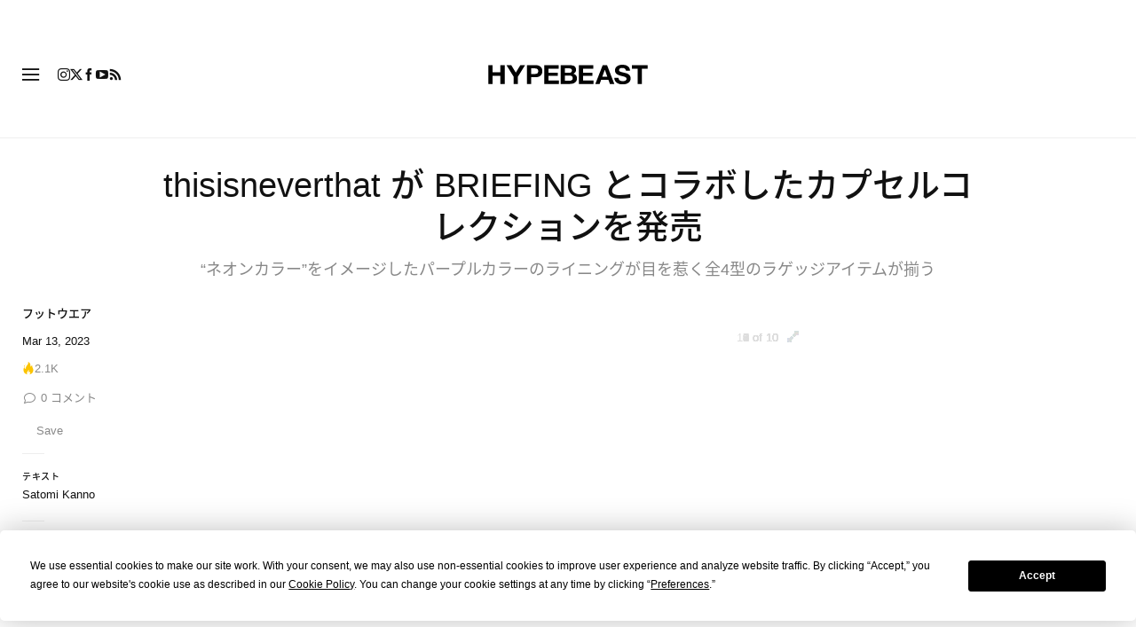

--- FILE ---
content_type: text/html; charset=UTF-8
request_url: https://hypebeast.com/jp/2023/3/thisisneverthat-briefing-spring-summer-2023-collab-collection-info
body_size: 37894
content:

<!DOCTYPE html>
<html data-platform="web">
<head>        <!-- Termly custom blocking map -->
        <script data-termly-config>
            window.TERMLY_CUSTOM_BLOCKING_MAP = {
                "view.ceros.com": "essential",
                "hype-admin.hypb.st": "essential",
                "hype-admin-staging.hypb.st": "essential",
                "challenges.cloudflare.com": "essential"
            }
        </script>
        <!-- termly global -->
<script type="text/javascript" src="https://app.termly.io/resource-blocker/951c4eb2-ccc3-47a0-b968-dc53a42f7196?autoBlock=on"></script>
            <script>
            var userId = "0";
            var permutive_public_api_key = "919e734f-ccf8-4682-8bdd-bf3e30f900d4";
            var permutive_page_properties = {"user":{"language":"jp","login_status":false,"adblocker":false,"dark_mode":false},"page":{"type":"article"},"article":{"author":"Satomi Kanno","categories":["\u30d5\u30c3\u30c8\u30a6\u30a8\u30a2"],"id":"646004","language":"jp","publish_date":"2023-03-13T12:00:47-04:00","subtitle":"\u201c\u30cd\u30aa\u30f3\u30ab\u30e9\u30fc\u201d\u3092\u30a4\u30e1\u30fc\u30b8\u3057\u305f\u30d1\u30fc\u30d7\u30eb\u30ab\u30e9\u30fc\u306e\u30e9\u30a4\u30cb\u30f3\u30b0\u304c\u76ee\u3092\u60f9\u304f\u51684\u578b\u306e\u30e9\u30b2\u30c3\u30b8\u30a2\u30a4\u30c6\u30e0\u304c\u63c3\u3046\r\n","tags":["Thisisneverthat","Briefing"],"title":"thisisneverthat \u304c BRIEFING \u3068\u30b3\u30e9\u30dc\u3057\u305f\u30ab\u30d7\u30bb\u30eb\u30b3\u30ec\u30af\u30b7\u30e7\u30f3\u3092\u767a\u58f2","type":"editorial","subtype":"gallery"}};
            var permutive_schema = {"classifications_watson":{"categories":"$alchemy_taxonomy","keywords":"$alchemy_keywords"},"user":{"language":"jp","login_status":false,"adblocker":false,"dark_mode":false},"page":{"type":"article"},"article":{"author":"Satomi Kanno","categories":["\u30d5\u30c3\u30c8\u30a6\u30a8\u30a2"],"id":"646004","language":"jp","publish_date":"2023-03-13T12:00:47-04:00","subtitle":"\u201c\u30cd\u30aa\u30f3\u30ab\u30e9\u30fc\u201d\u3092\u30a4\u30e1\u30fc\u30b8\u3057\u305f\u30d1\u30fc\u30d7\u30eb\u30ab\u30e9\u30fc\u306e\u30e9\u30a4\u30cb\u30f3\u30b0\u304c\u76ee\u3092\u60f9\u304f\u51684\u578b\u306e\u30e9\u30b2\u30c3\u30b8\u30a2\u30a4\u30c6\u30e0\u304c\u63c3\u3046\r\n","tags":["Thisisneverthat","Briefing"],"title":"thisisneverthat \u304c BRIEFING \u3068\u30b3\u30e9\u30dc\u3057\u305f\u30ab\u30d7\u30bb\u30eb\u30b3\u30ec\u30af\u30b7\u30e7\u30f3\u3092\u767a\u58f2","type":"editorial","subtype":"gallery"}};
            !function(e,o,n,i){if(!e){e=e||{},window.permutive=e,e.q=[];var t=function(){return([1e7]+-1e3+-4e3+-8e3+-1e11).replace(/[018]/g,function(e){return(e^(window.crypto||window.msCrypto).getRandomValues(new Uint8Array(1))[0]&15>>e/4).toString(16)})};e.config=i||{},e.config.apiKey=o,e.config.workspaceId=n,e.config.environment=e.config.environment||"production",(window.crypto||window.msCrypto)&&(e.config.viewId=t());for(var g=["addon","identify","track","trigger","query","segment","segments","ready","on","once","user","consent"],r=0;r<g.length;r++){var w=g[r];e[w]=function(o){return function(){var n=Array.prototype.slice.call(arguments,0);e.q.push({functionName:o,arguments:n})}}(w)}}}(window.permutive,permutive_public_api_key,"b281aa56-da9f-401b-a938-f111b0a96b5a",{"consentRequired": true });
            window.googletag=window.googletag||{},window.googletag.cmd=window.googletag.cmd||[],window.googletag.cmd.push(function(){if(0===window.googletag.pubads().getTargeting("permutive").length){var e=window.localStorage.getItem("_pdfps");window.googletag.pubads().setTargeting("permutive",e?JSON.parse(e):[]);var o=window.localStorage.getItem("permutive-id");o&&(window.googletag.pubads().setTargeting("puid",o),window.googletag.pubads().setTargeting("ptime",Date.now().toString())),window.permutive.config.viewId&&window.googletag.pubads().setTargeting("prmtvvid",window.permutive.config.viewId),window.permutive.config.workspaceId&&window.googletag.pubads().setTargeting("prmtvwid",window.permutive.config.workspaceId)}});
            permutive.addon('web',{
                "page": permutive_schema
            });
            if (!!+userId) {
                permutive.identify([
                    {
                        "id": userId,
                        "tag": "hbuid",
                        "priority": 0
                    }
                ]);
            }
        </script>
        <script async src="https://b281aa56-da9f-401b-a938-f111b0a96b5a.edge.permutive.app/b281aa56-da9f-401b-a938-f111b0a96b5a-web.js"></script>
        <script>!function(b,c){var a=new window.XMLHttpRequest;a.open("POST","https://api.permutive.com/ctx/v1/segment?k="+b,!0),a.onreadystatechange=function(){if(4===a.readyState&&200===a.status){var b;try{b=JSON.parse(a.responseText)}catch(c){return}window.permutive.addon("contextual",b),window.googletag=window.googletag||{},window.googletag.cmd=window.googletag.cmd||[],window.googletag.cmd.push(function(){var a=window.googletag.pubads(),c=b.gam||[],d="prmtvctx",e=c.concat("rts");a.setTargeting(d,e)})}},a.send(JSON.stringify({pageProperties:function(a){try{var b={client:{url:document.URL,referrer:document.referrer,type:"web",user_agent:navigator.userAgent,domain:window.location.hostname,title:document.title}};if("object"==typeof a&&!Array.isArray(a))return Object.assign({},a,b);return b}catch(c){return{}}}(c),url:document.URL}))}(permutive_public_api_key,permutive_page_properties)</script>
                <script type="text/javascript">
            var themeCookie = 'light';

            var cookieName = 'hb-theme';

            // if (window.matchMedia('(prefers-color-scheme: dark)').matches) {
            //     themeCookie = 'dark';
            // } else if (window.matchMedia('(prefers-color-scheme: light)').matches) {
            //     themeCookie = 'light';
            // }

            var cookiearray = document.cookie.split(';');

            // Now take key value pair out of this array
            if (document.cookie) {
                for (var i = 0; i < cookiearray.length; i++) {
                    var name = cookiearray[i].split('=')[0].trim();
                    var value = cookiearray[i].split('=')[1].trim();

                    if (name === cookieName) {
                        themeCookie = value;
                    }
                }
            }
            function SetDarkMode() {
                if (themeCookie) {
                    document.querySelector('html').setAttribute('data-theme', themeCookie);
                }
            }
            SetDarkMode();
        </script>
    
                        <meta charset="UTF-8"/><meta http-equiv="X-UA-Compatible" content="IE=edge"><meta name='webgains-site-verification' content='wleqbtam' /><meta name="viewport"
                  content="width=device-width, initial-scale=1.0, maximum-scale=1.0, user-scalable=no, shrink-to-fit=no viewport-fit=cover"><title>ディスイズネバーザットがブリーフィングとのコラボコレクションを発売 | Hypebeast.JP</title><meta name="description" content="thisisneverthat が BRIEFING とコラボしたカプセルコレクションを発売: “ネオンカラー”をイメージしたパープルカラーのライニングが目を惹く全4型のラゲッジアイテムが揃う"/><meta name="naver-site-verification" content="naverbaa7874a43aff57a061b37028462313a" /><link rel="preconnect" href="https://tags.crwdcntrl.net"><link rel="preconnect" href="https://bcp.crwdcntrl.net"><link rel="dns-prefetch" href="https://tags.crwdcntrl.net"><link rel="dns-prefetch" href="https://bcp.crwdcntrl.net"><link rel="stylesheet" href="https://hypebeast.com/dist/hypebeast/73672b9371e71a765e27.css"><link rel="stylesheet" href="https://hypebeast.com/dist/hypebeast/553388febb3529b1d138.css"><link rel="stylesheet" href="https://hypebeast.com/dist/hypebeast/eb8a94dc1f372de5aef3.css"><link rel="stylesheet" href="https://hypebeast.com/dist/hypebeast/e0e5035fe9c56c8d634d.css"><script type="text/javascript">
                var hypebeast = hypebeast || {};
                                hypebeast.dfpID = '1015938';
                                hypebeast.hypebeastLogUrl = 'https://log.hypebeast.com/v1/systems/hypebeast/batchEvents/';
                hypebeast.hypebeastLogRegion = 'ja';
                hypebeast.siteName = 'Hypebeast.JP';
                hypebeast.ajaxNativeAdUrl = 'https://hypebeast.com/jp/_ajax/native-ad';
                hypebeast.ajaxNativeSponsorAdUrl = 'https://hypebeast.com/jp/_ajax/native-sponsor-ad';
                hypebeast.registerSuccessUrl = 'https://hypebeast.com/jp/register/success';
                hypebeast.searchUrl = 'https://hypebeast.com/jp/search';
                hypebeast.fbAppId = '0';
                hypebeast.cookiePolicyUrl = 'https://hypebeast.com/jp/cookie-policy';
                hypebeast.privacyPolicyUrl = 'https://hypebeast.com/jp/privacy';
            </script><link rel="license" type="application/rsl+xml" href="https://hypebeast.com/jp/license.xml"><script type="application/ld+json">
            {
                "@context" : "https://schema.org",
                "@type" : "Organization",
                "url" : "https://hypebeast.com/jp",
                "logo" : "https://hypebeast.com/images/hypebeast/hypebeast-logo-1x1@2x.jpg",
                "sameAs" : [
                    "https://www.facebook.com/hypebeastjp",
                    "https://www.twitter.com/hypebeast_jp",
                    "https://www.instagram.com/hypebeastjp",
                    "https://www.youtube.com/UCH4LlBv3Ouylt7H6Q6c31kw",
                    "https://itunes.apple.com/app/hypebeast/id986768161",
                    "https://play.google.com/store/apps/details?id=com.hypebeast.editorial"
                ],
                "founder": "Kevin Ma",
                "foundingDate": "2005",
                "legalName": "Hypebeast Hong Kong Limited",
                "location": {
                    "@type": "Place",
                    "address": {
                        "@type": "PostalAddress",
                        "addressLocality": "Hypebeast Hong Kong Limited, 40/F, Cable TV Tower, No.9 Hoi Shing Road, Tsuen Wan, Hong Kong"
                    }
                },
                "telephone": "+852 3563 9035"
            }
            </script><script>
                dataLayer = window.dataLayer || [];
                dataLayer.push({ 'ga4_measurement_id': 'G-FPSZ48KG02' });
                dataLayer.push({ 'ua_tracking_id': 'UA-546583-1' });
                dataLayer.push({ 'userRegion': 'NAAM' });
                dataLayer.push({ 'userCountry': 'US'});
                dataLayer.push({ 'consent': (document.cookie.match('(^|; )' + 'OptanonAlertBoxClosed' + '=([^;]*)') || 0)[2] ? 'yes' : 'no' });
                dataLayer.push({ 'pageType': 'article'});
                dataLayer.push({ 'siteLocale': 'jp'});
                                            </script><script>
        dataLayer = window.dataLayer || [];
        dataLayer.push({ 'articleLocale': 'jp' });
        dataLayer.push({ 'articleId': '646004' });
        dataLayer.push({ 'postId': 'jp646004' });
        dataLayer.push({
            'event': 'view_article',
            'page': {"id":"646004","title":"thisisneverthat \u304c BRIEFING \u3068\u30b3\u30e9\u30dc\u3057\u305f\u30ab\u30d7\u30bb\u30eb\u30b3\u30ec\u30af\u30b7\u30e7\u30f3\u3092\u767a\u58f2","blog_id":"5","locale":"jp","type":"post","categories":["\u30d5\u30c3\u30c8\u30a6\u30a8\u30a2"],"post_tag":["Thisisneverthat","Briefing"],"num_comments":"0","num_hypes":"2066","brands":[]},
            _clear: true,
        });
    </script><!-- Rakuten --><script>
                dataLayer = window.dataLayer || [];
        dataLayer.push({ 'Rakutenkey': 'HBJP' });
        dataLayer.push({
            'RakutenApply': 'false'
        });
            </script><script src="https://www.googleoptimize.com/optimize.js?id=GTM-MSNGKV9"></script><!-- Google Tag Manager --><noscript><iframe src="//www.googletagmanager.com/ns.html?id=GTM-68NN"
                        height="0" width="0"
                        style="display:none;visibility:hidden"></iframe></noscript><script>(function (w, d, s, l, i) {
                    w[l] = w[l] || [];
                    w[l].push({
                        'gtm.start':
                            new Date().getTime(), event: 'gtm.js'
                    });
                    var f = d.getElementsByTagName(s)[0],
                        j = d.createElement(s),
                        dl = l != 'dataLayer' ? '&l=' + l : '';
                    j.async = true;
                    j.src =
                        '//www.googletagmanager.com/gtm.js?id=' + i + dl;
                    f.parentNode.insertBefore(j, f);
                })(window, document, 'script', 'dataLayer', 'GTM-68NN');
            </script><!-- End Google Tag Manager --><script type="text/javascript">
                // Register Facebook callback
                window.fbAsyncInit = function () {
                    FB.init({
                        appId: 0,
                        status: true,
                        xfbml: true,
                        version: 'v2.10'
                    });
                };
            </script>    
    <meta name="p:domain_verify" content="5b4644556c876b6991fa4fd2215dd5d3"/>
    <meta property="fb:app_id" content="0"/>
            <meta property="fb:pages"
              content="10862404186,317794296932,373577572727153,675268962502985,324555257962235,898679466908196,137598866658599,191202487943746,1749452888713309"/>
            
<link rel="apple-touch-icon" sizes="57x57"
      href="https://hypebeast.com/dist/hypebeast/favicon/apple-touch-icon-57x57.png?v8">
<link rel="apple-touch-icon" sizes="60x60"
      href="https://hypebeast.com/dist/hypebeast/favicon/apple-touch-icon-60x60.png?v8">
<link rel="apple-touch-icon" sizes="72x72"
      href="https://hypebeast.com/dist/hypebeast/favicon/apple-touch-icon-72x72.png?v8">
<link rel="apple-touch-icon" sizes="76x76"
      href="https://hypebeast.com/dist/hypebeast/favicon/apple-touch-icon-76x76.png?v8">
<link rel="apple-touch-icon" sizes="114x114"
      href="https://hypebeast.com/dist/hypebeast/favicon/apple-touch-icon-114x114.png?v8">
<link rel="apple-touch-icon" sizes="120x120"
      href="https://hypebeast.com/dist/hypebeast/favicon/apple-touch-icon-120x120.png?v8">
<link rel="apple-touch-icon" sizes="144x144"
      href="https://hypebeast.com/dist/hypebeast/favicon/apple-touch-icon-144x144.png?v8">
<link rel="apple-touch-icon" sizes="152x152"
      href="https://hypebeast.com/dist/hypebeast/favicon/apple-touch-icon-152x152.png?v8">
<link rel="apple-touch-icon" sizes="167x167"
      href="https://hypebeast.com/dist/hypebeast/favicon/apple-touch-icon-167x167.png?v8">
<link rel="apple-touch-icon" sizes="180x180"
      href="https://hypebeast.com/dist/hypebeast/favicon/apple-touch-icon-180x180.png?v8">
<link rel="apple-touch-icon" sizes="1024x1024"
      href="https://hypebeast.com/dist/hypebeast/favicon/apple-touch-icon-1024x1024.png?v8">
<link rel="icon" type="image/png" sizes="16x16" href="/dist/hypebeast/favicon/favicon-16x16.png?v8">
<link rel="icon" type="image/png" sizes="32x32" href="/dist/hypebeast/favicon/favicon-32x32.png?v8">
<link rel="icon" type="image/png" sizes="48x48" href="/dist/hypebeast/favicon/favicon-48x48.png?v8">
<link rel="icon" type="image/x-icon" href="https://hypebeast.com/dist/hypebeast/favicon/favicon.ico?v8">
<meta name="msapplication-TileColor" content="#fff">
<meta name="msapplication-TileImage" content="https://hypebeast.com/dist/hypebeast/favicon/mstile-144x144.png?v8">
<meta name="msapplication-config" content="https://hypebeast.com/dist/hypebeast/favicon/browserconfig.xml">
<meta name="theme-color" content="#fff">
    
                        <meta name="apple-itunes-app" content="app-id=986768161">
            
                <meta name="news_keywords"
              content="Thisisneverthat,Briefing"/>
            
    <script type="text/javascript">
        hypebeast.firebaseServiceWorkerUrl = '/firebase-messaging-sw.js';
        hypebeast.firebaseSubscribeUrl = 'https://hypebeast.com/jp/firebase-subscribe';
        hypebeast.firebaseConfig = {"messagingSenderId":"438709611408"};
        hypebeast.firebaseVAPID = 'BHow_6ysEDZAvfQGt_GGhX7FB9LLDysN4ouhd91lUxeD7eHMEpWH6JatF-xexZunANRlGq-s2feHvrcuoyygfiQ';
        hypebeast.facebookOauthUrl = "https://hypebeast.com/jp/login/facebook";
        hypebeast.systemName = 'hypebeast';
        hypebeast.token = '';
    </script>

    
            <script src="https://apis.google.com/js/platform.js"></script>
    
            <script>!function(n){if(!window.cnx){window.cnx={},window.cnx.cmd=[];var t=n.createElement('iframe');t.src='javascript:false'; t.display='none',t.onload=function(){var n=t.contentWindow.document,c=n.createElement('script');c.src='//cd.connatix.com/connatix.player.js?cid=433c32ec-fb10-49cf-a0cd-f5f341d279b7&pid=21bf22e7-5d69-4c2d-9d3f-e6cd4c52659b',c.setAttribute('async','1'),c.setAttribute('type','text/javascript'),n.body.appendChild(c)},n.head.appendChild(t)}}(document);</script>
    

            <meta property="og:title" content="thisisneverthat&#x20;&#x304C;&#x20;BRIEFING&#x20;&#x3068;&#x30B3;&#x30E9;&#x30DC;&#x3057;&#x305F;&#x30AB;&#x30D7;&#x30BB;&#x30EB;&#x30B3;&#x30EC;&#x30AF;&#x30B7;&#x30E7;&#x30F3;&#x3092;&#x767A;&#x58F2;"/>
        <meta property="og:url" content="https://hypebeast.com/jp/2023/3/thisisneverthat-briefing-spring-summer-2023-collab-collection-info"/>
        <meta property="og:description"
              content="&#x201C;&#x30CD;&#x30AA;&#x30F3;&#x30AB;&#x30E9;&#x30FC;&#x201D;&#x3092;&#x30A4;&#x30E1;&#x30FC;&#x30B8;&#x3057;&#x305F;&#x30D1;&#x30FC;&#x30D7;&#x30EB;&#x30AB;&#x30E9;&#x30FC;&#x306E;&#x30E9;&#x30A4;&#x30CB;&#x30F3;&#x30B0;&#x304C;&#x76EE;&#x3092;&#x60F9;&#x304F;&#x5168;4&#x578B;&#x306E;&#x30E9;&#x30B2;&#x30C3;&#x30B8;&#x30A2;&#x30A4;&#x30C6;&#x30E0;&#x304C;&#x63C3;&#x3046;"/>
        <meta property="og:image" content="https://image-cdn.hypb.st/https%3A%2F%2Fjp.hypebeast.com%2Ffiles%2F2023%2F03%2Fthisisneverthat-briefing-spring-summer-2023-collab-collection-info-tw.jpg?w=1080&cbr=1&q=90&fit=max"/>
        <meta property="og:image:width" content="1080"/>
        <meta property="og:image:height" content="540"/>
        <meta property="og:image:alt" content="thisisneverthat&#x20;&#x304C;&#x20;BRIEFING&#x20;&#x3068;&#x30B3;&#x30E9;&#x30DC;&#x3057;&#x305F;&#x30AB;&#x30D7;&#x30BB;&#x30EB;&#x30B3;&#x30EC;&#x30AF;&#x30B7;&#x30E7;&#x30F3;&#x3092;&#x767A;&#x58F2;"/>
        <meta property="og:type" content="article"/>
        <meta property="og:site_name" content="Hypebeast.JP"/>
        <meta property="article:published_time" content="2023-03-13T12:00:47-04:00"/>
        <meta property="article:modified_time" content="2023-03-10T19:25:42-05:00"/>
        <meta property="og:updated_time" content="2023-03-10T19:25:42-05:00"/>
        <link rel="canonical" href="https://hypebeast.com/jp/2023/3/thisisneverthat-briefing-spring-summer-2023-collab-collection-info">
        <meta name="twitter:card" content="summary_large_image">
        <meta name="twitter:site" content="@hypebeast_jp"/>
        <meta name="twitter:creator" content="@hypebeast_jp"/>
        <meta name="twitter:title" content="thisisneverthat&#x20;&#x304C;&#x20;BRIEFING&#x20;&#x3068;&#x30B3;&#x30E9;&#x30DC;&#x3057;&#x305F;&#x30AB;&#x30D7;&#x30BB;&#x30EB;&#x30B3;&#x30EC;&#x30AF;&#x30B7;&#x30E7;&#x30F3;&#x3092;&#x767A;&#x58F2;"/>
        <meta name="twitter:image" content="https://image-cdn.hypb.st/https%3A%2F%2Fjp.hypebeast.com%2Ffiles%2F2023%2F03%2Fthisisneverthat-briefing-spring-summer-2023-collab-collection-info-tw.jpg?w=960&cbr=1&q=90&fit=max">
        <meta name="twitter:domain" content="https://hypebeast.com/jp"/>
                
<script type="application/ld+json">
    {
        "@context": "https://schema.org",
        "@type": "NewsArticle",
        "mainEntityOfPage": {
            "@type":"WebPage",
            "@id":"https://hypebeast.com/jp/2023/3/thisisneverthat-briefing-spring-summer-2023-collab-collection-info"
        },
        "headline": "thisisneverthat が BRIEFING とコラボしたカプセルコレクションを発売",
        "datePublished": "2023-03-13T03:00:47Z",
        "dateModified": "2023-03-10T10:25:42Z",
        "publisher": {
            "@type": "Organization",
            "name": "Hypebeast",
            "logo": {
                "@type": "ImageObject",
                "url": "https://hypebeast.com/images/hypebeast/logo-1x1.jpg"
            }
        },
        "author": {
            "@type": "Person",
            "name": "Satomi Kanno"
        },
        "image": {
            "@type": "ImageObject",
            "url": "https://image-cdn.hypb.st/https%3A%2F%2Fjp.hypebeast.com%2Ffiles%2F2023%2F03%2Fthisisneverthat-briefing-spring-summer-2023-collab-collection-info-ft.jpg?w=960&cbr=1&q=90&fit=max",
            "height": 640,
            "width": 960
        }
    }
</script>    

    <script>
        var hypebeast = hypebeast || {};
        hypebeast.ajaxurlPoll = "https://hypebeast.com/jp/_ajax/poll";
    </script>

    </head>

<body class="editorial_post env-prod locale-jp group-hypebeast  post-page"
      data-locale="jp"
      data-group="hypebeast"
      data-site="hypebeast-jp"
    >

<div id="root">
                        <div class="leaderboard-wrapper top-unit">
                    
    
    

<div class="inner-container hidden-app">
    <div class="inner-content">
        <div data-adunit="Hypebeast_JP_ROS_Top_728x90"
             class="prod adunit leaderboard page- lazy-load"
             data-dimensions="100x100,320x100,728x90,970x250,300x250,320x50,1600x400,800x400,400x200"
             data-size-mapping="leaderboard-top"
             data-sortable="true"
             data-targeting='{"HBSiteLoc":["ros","article"],"HBSiteCat":["footwear","thisisneverthat","briefing"],"HBSitePage":"0","HBSiteLang":"jp","country":"us","region":"naam","HBArticle":646004,"HBBlacklist":"0","adPosition":"top","sortable":"true"}'></div>
    </div>
</div>
            </div>
        
        
                        <header id="page-header">
                        


<div id="header-wrapper"><div id="master-nav-wrapper"><!-- Redirect to pro page due to locales doesn't support hypecoin in hbx --><div id="hype-master-navigation-bar-container-fluid" style="width: 100%; height: 55px;"><navigation-bar
        style="display: none;"
		data-locale="jp"
		data-hypecoin=""
		data-current-site="hypebeast"
		data-search-start-search-digit="4"
		data-search-suggestion-url="https://hypebeast.com/jp/search-suggest"
		data-search-suggestion-query-param="s"
		data-search-result-url="https://hypebeast.com/jp/search"
		data-search-result-query-param="s"
		data-texts="{&quot;seeAllResults&quot;:&quot;\u3059\u3079\u3066\u306e\u7d50\u679c\u3092\u898b\u308b&quot;,&quot;searchFor&quot;:&quot;\u300c%text%\u300d\u3092\u691c\u7d22&quot;,&quot;searchHistory&quot;:&quot;\u691c\u7d22\u5c65\u6b74&quot;,&quot;clearAll&quot;:&quot;\u30d5\u30a3\u30eb\u30bf\u3092\u89e3\u9664&quot;}"
                            data-popper-config="{&quot;offsetYMobile&quot;:15}"
                ><!-- sites popup --><div class="master-sites-popup" part="basic-popup"><ul class="websites-list"><li><a href="https://hbx.com/sso/silent-login?_sso_callback_url=https%3A%2F%2Fhypebeast.com%2Fsso&amp;_target_path=https%3A%2F%2Fhypebeast.com%2Fjp"
					data-ga-on="click"
					data-ga-event-category="master_navigation_bar_site_navigation"
					data-ga-event-action="hypebeast"
					data-ga-event-label="Hypebeast">Hypebeast</a></li><li><a href="https://hbx.com/sso/silent-login?_sso_callback_url=https%3A%2F%2Fhypebae.com%2Fsso&amp;_target_path=https%3A%2F%2Fhypebae.com%2Fjp%3Futm_source%3Dhypebeast.com%26utm_medium%3Dreferral%26utm_campaign%3Dmaster_nav"
					data-ga-on="click"
					data-ga-event-category="master_navigation_bar_site_navigation"
					data-ga-event-action="hypebeast"
					data-ga-event-label="Hypebae">Hypebae</a></li><li><a href="https://hbx.com/sso/silent-login?_sso_callback_url=https%3A%2F%2Fhypeart.com%2Fsso&amp;_target_path=https%3A%2F%2Fhypeart.com%3Futm_source%3Dhypebeast.com%26utm_medium%3Dreferral%26utm_campaign%3Dmaster_nav"
					data-ga-on="click"
					data-ga-event-category="master_navigation_bar_site_navigation"
					data-ga-event-action="hypebeast"
					data-ga-event-label="Hypeart">Hypeart</a></li><li><a href="https://hbx.com/sso/silent-login?_sso_callback_url=https%3A%2F%2Fhypemaps.com%2Fsso&amp;_target_path=https%3A%2F%2Fhypemaps.com%3Futm_source%3Dhypebeast.com%26utm_medium%3Dreferral%26utm_campaign%3Dmaster_nav"
					data-ga-on="click"
					data-ga-event-category="master_navigation_bar_site_navigation"
					data-ga-event-action="hypebeast"
					data-ga-event-label="Hypemaps">Hypemaps</a></li><li><a href="https://hbx.com/jp?utm_source=hypebeast.com&amp;utm_medium=referral&amp;utm_campaign=master_nav"
					data-ga-on="click"
					data-ga-event-category="master_navigation_bar_site_navigation"
					data-ga-event-action="hypebeast"
					data-ga-event-label="HBX">HBX</a></li></ul></div><!-- setting popup --><div class="master-setting-popup " part="basic-popup"><a href="https://hbx.com/sso/silent-login?_sso_callback_url=https%3A%2F%2Fhypebeast.com%2Fsso&amp;_target_path=https%3A%2F%2Fhypebeast.com%2Fjp%2Faccount-dashboard"
                data-ga-on="click"
                data-ga-event-category="master_navigation_bar_button"
                data-ga-event-action="click"
                data-ga-event-label="account_logo"
><img class="hype-logo" src="https://hypebeast.com/bundles/hypemasternavigationbar/assets/hype-logo.svg" alt="" loading="lazy" fetchpriority="low" /></a><p class="message">Hypeアカウントに登録すると、Hypeブランドファミリー全体で特別な機能や特典を利用できます。</p><div class="call-to-actions"><div class="sign-up"><a href="https://hypebeast.com/jp/register"
							data-ga-on="click"
							data-ga-event-category="master_navigation_bar_button"
							data-ga-event-action="click"
							data-ga-event-label="sign_up">ご登録</a></div><div class="login"><a href="https://hypebeast.com/jp/login"
							data-ga-on="click"
							data-ga-event-category="master_navigation_bar_button"
							data-ga-event-action="click"
							data-ga-event-label="login">ログイン</a></div></div></div><!-- language popup --><div class="master-language-popup" part="basic-popup"><div class="search"><img src="https://hypebeast.com/bundles/hypemasternavigationbar/assets/ic_search.svg" alt=""/><input type="text" placeholder="検索言語" autocomplete="off"/></div><ul class="language-list"><li data-alias="日本,japanese,jp,ja"><a href="https://hypebeast.com/jp/change-language?locale=jp"
							data-locale-code="jp"							data-ga-on="click"
							data-ga-event-category="master_navigation_bar_language"
							data-ga-event-action="click"
							data-ga-event-label="日本語"
						>日本語</a></li><li data-alias="simplified chinese,simplified,chinese,zh,cn,中文"><a href="https://hypebeast.cn/change-language?locale=cn"
							data-locale-code="cn"							data-ga-on="click"
							data-ga-event-category="master_navigation_bar_language"
							data-ga-event-action="click"
							data-ga-event-label="简体中文"
						>简体中文</a></li><li data-alias="traditional chinese,traditional,chinese,zh,hk,cn,中文"><a href="https://hypebeast.com/zh/change-language?locale=hk"
							data-locale-code="hk"							data-ga-on="click"
							data-ga-event-category="master_navigation_bar_language"
							data-ga-event-action="click"
							data-ga-event-label="繁體中文"
						>繁體中文</a></li><li data-alias="german,de"><a href="https://hypebeast.com/de/change-language?locale=de"
							data-locale-code="de"							data-ga-on="click"
							data-ga-event-category="master_navigation_bar_language"
							data-ga-event-action="click"
							data-ga-event-label="Deutsch"
						>Deutsch</a></li><li data-alias="english,en"><a href="https://hypebeast.com/change-language?locale=en"
							data-locale-code="en"							data-ga-on="click"
							data-ga-event-category="master_navigation_bar_language"
							data-ga-event-action="click"
							data-ga-event-label="English"
						>English</a></li><li data-alias="filipino,tagalog,ph"><a href="https://hypebeast.com/ph/change-language?locale=ph"
							data-locale-code="ph"							data-ga-on="click"
							data-ga-event-category="master_navigation_bar_language"
							data-ga-event-action="click"
							data-ga-event-label="Filipino"
						>Filipino</a></li><li data-alias="french,fr"><a href="https://hypebeast.com/fr/change-language?locale=fr"
							data-locale-code="fr"							data-ga-on="click"
							data-ga-event-category="master_navigation_bar_language"
							data-ga-event-action="click"
							data-ga-event-label="Français"
						>Français</a></li><li data-alias="indonesian,bahasa,id"><a href="https://hypebeast.com/id/change-language?locale=id"
							data-locale-code="id"							data-ga-on="click"
							data-ga-event-category="master_navigation_bar_language"
							data-ga-event-action="click"
							data-ga-event-label="Indonesian"
						>Indonesian</a></li><li data-alias="italian,it"><a href="https://hypebeast.com/it/change-language?locale=it"
							data-locale-code="it"							data-ga-on="click"
							data-ga-event-category="master_navigation_bar_language"
							data-ga-event-action="click"
							data-ga-event-label="Italiano"
						>Italiano</a></li><li data-alias="korean,kr,ko"><a href="https://hypebeast.kr/change-language?locale=kr"
							data-locale-code="kr"							data-ga-on="click"
							data-ga-event-category="master_navigation_bar_language"
							data-ga-event-action="click"
							data-ga-event-label="한국어"
						>한국어</a></li><li data-alias="portuguese,br"><a href="https://hypebeast.com/pt/change-language?locale=br"
							data-locale-code="br"							data-ga-on="click"
							data-ga-event-category="master_navigation_bar_language"
							data-ga-event-action="click"
							data-ga-event-label="Português"
						>Português</a></li><li data-alias="thai,ภาษาไทย,th"><a href="https://hypebeast.com/th/change-language?locale=th"
							data-locale-code="th"							data-ga-on="click"
							data-ga-event-category="master_navigation_bar_language"
							data-ga-event-action="click"
							data-ga-event-label="ภาษาไทย"
						>ภาษาไทย</a></li></ul><div class="footer"><p>一部の言語は自動翻訳される場合があります。正確性にはばらつきがあります。</p></div></div><div class="master-qrcode-dialog" exportparts="basic-popup"><div class="dialog-main" part="basic-popup"><div class="dialog-close"><img src="https://hypebeast.com/bundles/hypemasternavigationbar/assets/ic_dialog_cross.svg" alt="" loading="lazy" fetchpriority="low" /></div><div class="dialog-header"><p class="title">HYPE アプリを手に入れよう</p><p class="message">時代の最先端を行き、新鮮でエキサイティング、そして重要な情報を見逃さないようにしましょう。</p><a href="https://hypebeast.com/jp/app/">詳しく知る</a></div><div class="dialog-body"><img src="https://hypebeast.com/bundles/hypemasternavigationbar/assets/generated-qrcode/hype-qrcode.png" alt="QR Code" loading="lazy" fetchpriority="low" /></div><div class="dialog-footer"><p class="message">上記のQRコードをスキャンして今すぐHYPEアプリをダウンロードするか、アプリストアでご確認ください。</p><div class="images"><a href="https://click.google-analytics.com/redirect?tid=UA-546583-25&amp;aid=com.hypebeast.app&amp;cs=hypebeast&amp;cm=web&amp;cn=app_page&amp;url=https%3A%2F%2Fitunes.apple.com%2Fapp%2Fhypebeast%2Fid986768161%3Fpt%3D2303216%26mt%3D8%26ct%3DApp%2520Page"><img src="https://hypebeast.com/bundles/hypemasternavigationbar/assets/app-store-jp.png" alt="App Store" loading="lazy" fetchpriority="low" /></a><a href="https://play.google.com/store/apps/details?id=com.hypebeast.editorial&amp;referrer=utm_source%3Dhypebeast%26utm_medium%3Dweb%26utm_campaign%3Dapp_page"><img src="https://hypebeast.com/bundles/hypemasternavigationbar/assets/play-store-jp.png" alt="Google Play" loading="lazy" fetchpriority="low" /></a></div><div class="images"><a href="https://galaxystore.samsung.com/detail/com.hypebeast.editorial?utm_source%3Dhypebeast%26utm_medium%3Dweb%26utm_campaign%3Dapp_page"><img src="https://hypebeast.com/bundles/hypemasternavigationbar/assets/galaxy-store-jp.png" alt="Galaxy Store" loading="lazy" fetchpriority="low" /></a></div></div></div></div><!-- search result dialog content --><div class="search-result-trending"><p class="title">トレンド検索</p><ul><li data-name="BAPE" data-slug="bape" data-type=""><div class="circle-image-container"><img src="https://image-cdn.hypb.st/https%3A%2F%2Fjp.hypebeast.com%2Ffiles%2F2021%2F06%2FBape-e1614323602433.jpg?w=210&amp;cbr=1&amp;q=90&amp;fit=max" alt="" loading="lazy" fetchpriority="low" /></div><span>BAPE</span></li><li data-name="UNDERCOVER" data-slug="undercover" data-type="brand"><div class="circle-image-container"><img src="https://image-cdn.hypb.st/https%3A%2F%2Fjp.hypebeast.com%2Ffiles%2F2021%2F04%2F12501644_1796522457244831_583213547_a.jpg?w=210&amp;cbr=1&amp;q=90&amp;fit=max" alt="" loading="lazy" fetchpriority="low" /></div><span>UNDERCOVER</span></li><li data-name="Acronym" data-slug="acronym" data-type="brand"><div class="circle-image-container"><img src="https://image-cdn.hypb.st/https%3A%2F%2Fjp.hypebeast.com%2Ffiles%2F2021%2F06%2FACRONYM.jpeg?w=210&amp;cbr=1&amp;q=90&amp;fit=max" alt="" loading="lazy" fetchpriority="low" /></div><span>Acronym</span></li><li data-name="HUF" data-slug="huf" data-type="brand"><div class="circle-image-container"><img src="https://image-cdn.hypb.st/https%3A%2F%2Fjp.hypebeast.com%2Ffiles%2F2021%2F04%2F11403398_10153389107190139_514163389591379089_n.jpeg?w=210&amp;cbr=1&amp;q=90&amp;fit=max" alt="" loading="lazy" fetchpriority="low" /></div><span>HUF</span></li><li data-name="Futura" data-slug="futura" data-type=""><img src="https://hypebeast.com/bundles/hypemasternavigationbar/assets/ic_trend.svg" alt="" loading="lazy" fetchpriority="low" /><span>Futura</span></li><li data-name="Hajime Sorayama" data-slug="hajime-sorayama" data-type=""><img src="https://hypebeast.com/bundles/hypemasternavigationbar/assets/ic_trend.svg" alt="" loading="lazy" fetchpriority="low" /><span>Hajime Sorayama</span></li><li data-name="Hiroshi Fujiwara" data-slug="hiroshi-fujiwara" data-type=""><img src="https://hypebeast.com/bundles/hypemasternavigationbar/assets/ic_trend.svg" alt="" loading="lazy" fetchpriority="low" /><span>Hiroshi Fujiwara</span></li><li data-name="AMBUSH®" data-slug="ambush" data-type="brand"><div class="circle-image-container"><img src="https://image-cdn.hypb.st/https%3A%2F%2Fjp.hypebeast.com%2Ffiles%2F2021%2F03%2F12189618_648844915218329_5935259767405044958_n.jpeg?w=210&amp;cbr=1&amp;q=90&amp;fit=max" alt="" loading="lazy" fetchpriority="low" /></div><span>AMBUSH®</span></li></ul></div><!-- body --><div class="nav-bar" part="nav-bar"><div class="inner-nav-bar"><!-- sites --><div class="mobile-websites"><button dropdown-hook dropdown=".master-sites-popup"><span>Hypebeast</span><img alt="" src="https://hypebeast.com/bundles/hypemasternavigationbar/assets/ic_arrow-down.svg"></button></div><div class="websites"><a class="highlight"
                    	href="https://hbx.com/sso/silent-login?_sso_callback_url=https%3A%2F%2Fhypebeast.com%2Fsso&amp;_target_path=https%3A%2F%2Fhypebeast.com%2Fjp"
                    	data-ga-on="click"
                    	data-ga-event-category="master_navigation_bar_site_navigation"
                    	data-ga-event-action="hypebeast"
                    	data-ga-event-label="Hypebeast">Hypebeast</a><a class=""
                    	href="https://hbx.com/sso/silent-login?_sso_callback_url=https%3A%2F%2Fhypebae.com%2Fsso&amp;_target_path=https%3A%2F%2Fhypebae.com%2Fjp%3Futm_source%3Dhypebeast.com%26utm_medium%3Dreferral%26utm_campaign%3Dmaster_nav"
                    	data-ga-on="click"
                    	data-ga-event-category="master_navigation_bar_site_navigation"
                    	data-ga-event-action="hypebeast"
                    	data-ga-event-label="Hypebae">Hypebae</a><a class=""
                    	href="https://hbx.com/sso/silent-login?_sso_callback_url=https%3A%2F%2Fhypeart.com%2Fsso&amp;_target_path=https%3A%2F%2Fhypeart.com%3Futm_source%3Dhypebeast.com%26utm_medium%3Dreferral%26utm_campaign%3Dmaster_nav"
                    	data-ga-on="click"
                    	data-ga-event-category="master_navigation_bar_site_navigation"
                    	data-ga-event-action="hypebeast"
                    	data-ga-event-label="Hypeart">Hypeart</a><a class=""
                    	href="https://hbx.com/sso/silent-login?_sso_callback_url=https%3A%2F%2Fhypemaps.com%2Fsso&amp;_target_path=https%3A%2F%2Fhypemaps.com%3Futm_source%3Dhypebeast.com%26utm_medium%3Dreferral%26utm_campaign%3Dmaster_nav"
                    	data-ga-on="click"
                    	data-ga-event-category="master_navigation_bar_site_navigation"
                    	data-ga-event-action="hypebeast"
                    	data-ga-event-label="Hypemaps">Hypemaps</a><a class=""
                    	href="https://hbx.com/jp?utm_source=hypebeast.com&amp;utm_medium=referral&amp;utm_campaign=master_nav"
                    	data-ga-on="click"
                    	data-ga-event-category="master_navigation_bar_site_navigation"
                    	data-ga-event-action="hypebeast"
                    	data-ga-event-label="HBX">HBX</a></div><!-- search --><div class="master-nav-search-bar"><form action="https://hypebeast.com/jp/search" method="get" data-search-form data-search-focus><img src="https://hypebeast.com/bundles/hypemasternavigationbar/assets/ic_search.svg" alt=""/><input name="s" type="text" value="" placeholder="Hype全体を検索" autocomplete="off"/><button class="clear hidden"><img src="https://hypebeast.com/bundles/hypemasternavigationbar/assets/ic_cross.svg" alt="" /></button></form></div><!-- setting --><ul class="settings"><li id="master-nav-bar-setting-search-button" class="account-search" style="order: 11;"
						data-ga-on="click"
						data-ga-event-category="master_navigation_bar_button"
						data-ga-event-action="click"
						data-ga-event-label="show_mobile_search"><img class="search-icon" src="https://hypebeast.com/bundles/hypemasternavigationbar/assets/ic_white_search.svg" alt=""/></li><li id="master-nav-bar-setting-app-button" class="account-hype-app" data-app-focus style="order: 12;"
						data-ga-on="click"
						data-ga-event-category="master_navigation_bar_button"
						data-ga-event-action="click"
						data-ga-event-label="app"><img class="app-icon" src="https://hypebeast.com/bundles/hypemasternavigationbar/assets/ic_app-icon.svg" alt=""/><span>HYPE アプリを手に入れよう</span></li><li style="order: 13;"><a href="https://hbx.com/jp/pro"
							data-ga-on="click"
							data-ga-event-category="master_navigation_bar_button"
							data-ga-event-action="click"
							data-ga-event-label="hypecoins"><img class="hypecoin-icon" src="https://hypebeast.com/bundles/hypemasternavigationbar/assets/ic_hypecoin.svg" alt=""/><span class="short-form"><span data-hypecoin-value></span>HC</span><span><span data-hypecoin-value></span> Hypecoins</span></a></li><li class="account-popup-hook" dropdown-hook dropdown=".master-setting-popup" style="order: 14;"><!-- id is for hover tracking --><a id="master-nav-bar-setting-account-button"
                            class="desktop"
                            href="https://hbx.com/sso/silent-login?_sso_callback_url=https%3A%2F%2Fhypebeast.com%2Fsso&amp;_target_path=https%3A%2F%2Fhypebeast.com%2Fjp%2Faccount-dashboard"
                            data-ga-on="click"
                            data-ga-event-category="master_navigation_bar_button"
                            data-ga-event-action="click"
                            data-ga-event-label="account"><img class="account-icon" src="https://hypebeast.com/bundles/hypemasternavigationbar/assets/ic_nav-account.svg" alt=""/><span>アカウント</span></a><a
                            href="#"
                            class="mobile"
                            data-ga-on="click"
                            data-ga-event-category="master_navigation_bar_button"
                            data-ga-event-action="click"
                            data-ga-event-label="account"><img class="account-icon" src="https://hypebeast.com/bundles/hypemasternavigationbar/assets/ic_nav-account.svg" alt=""/><span>アカウント</span></a></li><li dropdown-hook dropdown="language-popup" style="order: 15;"
                        	data-ga-on="click"
                        	data-ga-event-category="master_navigation_bar_button"
                        	data-ga-event-action="click"
                        	data-ga-event-label="language"><img class="language-icon" src="https://hypebeast.com/bundles/hypemasternavigationbar/assets/language.svg" alt=""/><span>日本語</span></li></ul></div></div></navigation-bar></div></div><div id="main-header" class="container-fluid"><div class="header-top"><div class="left-aside"><div class="hamburger"><a href="#"
                                ga-on="click"
    ga-event-category="top navigation"
    ga-event-action="click"
    ga-event-label="menu &gt; open"

                                data-event-name="menu_navigation"
    data-custom-event="null"

                           id="mobile-menu-toggle"
                           @click.prevent="toggleMobileMenu"
                        ><span class="icon icon-navbar-hamburger"></span></a></div><ul class="nav"><li><a href="https://instagram.com/hypebeastjp" ga-on="click" ga-event-category="top navigation" ga-event-action="click" ga-event-label="https://instagram.com/hypebeastjp"><span class="icon icon-instagram"></span></a></li><li><a href="https://twitter.com/intent/user?screen_name=hypebeast_jp" ga-on="click" ga-event-category="top navigation" ga-event-action="click" ga-event-label="https://twitter.com/intent/user?screen_name=hypebeast_jp"><span class="icon icon-twitter"></span></a></li><li><a href="https://www.facebook.com/hypebeastjp" ga-on="click" ga-event-category="top navigation" ga-event-action="click" ga-event-label="https://www.facebook.com/hypebeastjp"><span class="icon icon-facebook"></span></a></li><li><a href="https://www.youtube.com/channel/UCH4LlBv3Ouylt7H6Q6c31kw?sub_confirmation=1" ga-on="click" ga-event-category="top navigation" ga-event-action="click" ga-event-label="https://www.youtube.com/channel/UCH4LlBv3Ouylt7H6Q6c31kw?sub_confirmation=1"><span class="icon icon-youtube"></span></a></li><li><a href="https://feedly.com/i/subscription/feed/https://hypebeast.com/jp/feed" ga-on="click" ga-event-category="top navigation" ga-event-action="click" ga-event-label="https://feedly.com/i/subscription/feed/https://hypebeast.com/jp/feed"><span class="icon icon-rss"></span></a></li></ul></div><div class="logo"><a href="https://hypebeast.com/jp"><img class="img-fluid" src="https://hypebeast.com/dist/hypebeast/images/hypebeast-logo.4d6a6810.svg"
                             alt="Hypebeast"></a></div><div class="aside"><ul class="nav aside"><li ga-on="click" ga-event-category="top navigation" ga-event-action="click" ga-event-label="toggle > dark_mode" data-event-name="menu_navigation" data-custom-event="null" class="dark-mode icon-type nav-item"><dark-mode-switcher></dark-mode-switcher></li><li ga-on="click" ga-event-category="top navigation" ga-event-action="click" ga-event-label="toggle > search" data-event-name="menu_navigation" data-custom-event="null" class="search icon-type nav-item"><master-nav-search></master-nav-search></li></ul></div></div><div class="header-bottom"><div class="header-bottom__left"><div class="placeholder"></div><a href="https://hypebeast.com/jp"><img class="img-fluid logo" src="https://hypebeast.com/dist/hypebeast/images/hypebeast-logo.4d6a6810.svg"
                             alt="Hypebeast"></a></div><priority-nav class="categories"><ul itemscope itemtype="https://www.schema.org/SiteNavigationElement" class="nav main"><li itemprop="name" class="text-type main-nav-fashion-item nav-item"><a href="https://hypebeast.com/jp/fashion" itemprop="url" ga-on="click" ga-event-category="top navigation" ga-event-action="click" ga-event-label="fashion" data-event-name="menu_navigation" data-custom-event="null">ファッション</a></li><li itemprop="name" class="text-type main-nav-footwear-item nav-item"><a href="https://hypebeast.com/jp/footwear" itemprop="url" ga-on="click" ga-event-category="top navigation" ga-event-action="click" ga-event-label="footwear" data-event-name="menu_navigation" data-custom-event="null">フットウエア</a></li><li itemprop="name" class="text-type main-nav-art-item nav-item"><a href="https://hypebeast.com/jp/art" itemprop="url" ga-on="click" ga-event-category="top navigation" ga-event-action="click" ga-event-label="art" data-event-name="menu_navigation" data-custom-event="null">アート</a></li><li itemprop="name" class="text-type main-nav-design-item nav-item"><a href="https://hypebeast.com/jp/design" itemprop="url" ga-on="click" ga-event-category="top navigation" ga-event-action="click" ga-event-label="design" data-event-name="menu_navigation" data-custom-event="null">デザイン</a></li><li itemprop="name" class="text-type main-nav-music-item nav-item"><a href="https://hypebeast.com/jp/music" itemprop="url" ga-on="click" ga-event-category="top navigation" ga-event-action="click" ga-event-label="music" data-event-name="menu_navigation" data-custom-event="null">ミュージック</a></li><li itemprop="name" class="text-type main-nav-lifestyle-item nav-item"><component is="drop-tether" classes="main-nav-dropdown main-nav-lifestyle-dropdown simple-dropdown" arrow-classes="nav-dropdown-arrow" :append-arrow="true" :init="false"><a href="https://hypebeast.com/jp/lifestyle" itemprop="url" ga-on="click" ga-event-category="top navigation" ga-event-action="click" ga-event-label="lifestyle" data-event-name="menu_navigation" data-custom-event="null">ライフスタイル</a><template #content><div id="nav-lifestyle-dropdown" class="nav-dropdown"><ul><li><a
                        ga-on="click"
    ga-event-category="top navigation"
    ga-event-action="click"
    ga-event-label="lifestyle &gt; automotive"

                        data-event-name="menu_navigation"
    data-custom-event="null"

                    href="https://hypebeast.com/jp/automotive" >オート</a></li><li><a
                        ga-on="click"
    ga-event-category="top navigation"
    ga-event-action="click"
    ga-event-label="lifestyle &gt; food_beverage"

                        data-event-name="menu_navigation"
    data-custom-event="null"

                    href="https://hypebeast.com/jp/food-beverage" >フード & ドリンク</a></li><li><a
                        ga-on="click"
    ga-event-category="top navigation"
    ga-event-action="click"
    ga-event-label="lifestyle &gt; gaming"

                        data-event-name="menu_navigation"
    data-custom-event="null"

                    href="https://hypebeast.com/jp/gaming" >ゲーム</a></li><li><a
                        ga-on="click"
    ga-event-category="top navigation"
    ga-event-action="click"
    ga-event-label="lifestyle &gt; golf"

                        data-event-name="menu_navigation"
    data-custom-event="null"

                    href="https://hypebeast.com/jp/golf" >ゴルフ</a></li><li><a
                        ga-on="click"
    ga-event-category="top navigation"
    ga-event-action="click"
    ga-event-label="lifestyle &gt; movies_tv"

                        data-event-name="menu_navigation"
    data-custom-event="null"

                    href="https://hypebeast.com/jp/entertainment" >映画&TV番組</a></li><li><a
                        ga-on="click"
    ga-event-category="top navigation"
    ga-event-action="click"
    ga-event-label="lifestyle &gt; sports"

                        data-event-name="menu_navigation"
    data-custom-event="null"

                    href="https://hypebeast.com/jp/sports" >スポーツ</a></li><li><a
                        ga-on="click"
    ga-event-category="top navigation"
    ga-event-action="click"
    ga-event-label="lifestyle &gt; tech_gadgets"

                        data-event-name="menu_navigation"
    data-custom-event="null"

                    href="https://hypebeast.com/jp/tech" >テック&ガジェット</a></li><li><a
                        ga-on="click"
    ga-event-category="top navigation"
    ga-event-action="click"
    ga-event-label="lifestyle &gt; travel"

                        data-event-name="menu_navigation"
    data-custom-event="null"

                    href="https://hypebeast.com/jp/travel" >トラベル</a></li><li><a
                        ga-on="click"
    ga-event-category="top navigation"
    ga-event-action="click"
    ga-event-label="lifestyle &gt; watches"

                        data-event-name="menu_navigation"
    data-custom-event="null"

                    href="https://hypebeast.com/jp/watches" >ウォッチ</a></li></ul></div></template></component></li><li itemprop="name" class="text-type main-nav-videos-item nav-item"><a href="https://hypebeast.com/jp/videos" itemprop="url" ga-on="click" ga-event-category="top navigation" ga-event-action="click" ga-event-label="videos" data-event-name="menu_navigation" data-custom-event="null">動画</a></li><li itemprop="name" class="text-type main-nav-brands-item nav-item"><component is="drop-tether" classes="main-nav-dropdown main-nav-brands-dropdown simple-dropdown" arrow-classes="nav-dropdown-arrow" :append-arrow="true" :init="false"><a href="https://hypebeast.com/jp/directory" itemprop="url" ga-on="click" ga-event-category="top navigation" ga-event-action="click" ga-event-label="brands" data-event-name="menu_navigation" data-custom-event="null">ブランド</a><template #content><div id="nav-brands-dropdown" class="nav-dropdown"><ul><li><a
                        ga-on="click"
    ga-event-category="top navigation"
    ga-event-action="click"
    ga-event-label="brands &gt; brand_ranking"

                        data-event-name="menu_navigation"
    data-custom-event="null"

                    href="https://hypebeast.com/jp/brands/ranking" >ブランドランキング</a></li><li><a
                        ga-on="click"
    ga-event-category="top navigation"
    ga-event-action="click"
    ga-event-label="brands &gt; brand_directory"

                        data-event-name="menu_navigation"
    data-custom-event="null"

                    href="https://hypebeast.com/jp/directory" >一覧</a></li></ul></div></template></component></li><li itemprop="name" class="text-type main-nav-more-item nav-item"><component is="drop-tether" classes="main-nav-dropdown main-nav-more-dropdown simple-dropdown" arrow-classes="nav-dropdown-arrow" :append-arrow="true" :init="false"><a href="#" itemprop="url" ga-on="click" ga-event-category="top navigation" ga-event-action="click" ga-event-label="more" data-event-name="menu_navigation" data-custom-event="null">その他</a><template #content><div id="nav-more-dropdown" class="nav-dropdown"><ul><li><a
                        ga-on="click"
    ga-event-category="top navigation"
    ga-event-action="click"
    ga-event-label="more &gt; fashion"

                        data-event-name="menu_navigation"
    data-custom-event="null"

                    href="https://hypebeast.com/jp/fashion" >ファッション</a></li><li><a
                        ga-on="click"
    ga-event-category="top navigation"
    ga-event-action="click"
    ga-event-label="more &gt; footwear"

                        data-event-name="menu_navigation"
    data-custom-event="null"

                    href="https://hypebeast.com/jp/footwear" >フットウエア</a></li><li><a
                        ga-on="click"
    ga-event-category="top navigation"
    ga-event-action="click"
    ga-event-label="more &gt; art"

                        data-event-name="menu_navigation"
    data-custom-event="null"

                    href="https://hypebeast.com/jp/art" >アート</a></li><li><a
                        ga-on="click"
    ga-event-category="top navigation"
    ga-event-action="click"
    ga-event-label="more &gt; design"

                        data-event-name="menu_navigation"
    data-custom-event="null"

                    href="https://hypebeast.com/jp/design" >デザイン</a></li><li><a
                        ga-on="click"
    ga-event-category="top navigation"
    ga-event-action="click"
    ga-event-label="more &gt; music"

                        data-event-name="menu_navigation"
    data-custom-event="null"

                    href="https://hypebeast.com/jp/music" >ミュージック</a></li><li><a
                        ga-on="click"
    ga-event-category="top navigation"
    ga-event-action="click"
    ga-event-label="more &gt; lifestyle"

                        data-event-name="menu_navigation"
    data-custom-event="null"

                    href="https://hypebeast.com/jp/lifestyle" >ライフスタイル</a></li><li><a
                        ga-on="click"
    ga-event-category="top navigation"
    ga-event-action="click"
    ga-event-label="more &gt; videos"

                        data-event-name="menu_navigation"
    data-custom-event="null"

                    href="https://hypebeast.com/jp/videos" >動画</a></li><li><a
                        ga-on="click"
    ga-event-category="top navigation"
    ga-event-action="click"
    ga-event-label="more &gt; brands"

                        data-event-name="menu_navigation"
    data-custom-event="null"

                    href="https://hypebeast.com/jp/directory" >ブランド</a></li></ul></div></template></component></li><li itemprop="name" class="text-type main-nav-hbx-item pinned nav-item"><a href="https://hbx.com/jp/?utm_source=hypebeast.com&utm_medium=referral&utm_campaign=mens-2021-6-9307-hypebeast_top_area_button_referral&utm_content=image-placement-editorial-post" itemprop="url" ga-on="click" ga-event-category="top navigation" ga-event-action="click" ga-event-label="store" data-event-name="menu_navigation" data-custom-event="null" target="_blank">ストア</a></li></ul></priority-nav><div class="header-bottom__right"></div></div></div></div>            </header>
        
    <div class="mobile-header-bottom swiper-container">
    <ul class="swiper-wrapper "><li itemprop="name" class="text-type main-nav-fashion-item swiper-slide"><a href="https://hypebeast.com/jp/fashion" itemprop="url">ファッション</a></li><li itemprop="name" class="text-type main-nav-footwear-item swiper-slide"><a href="https://hypebeast.com/jp/footwear" itemprop="url">フットウエア</a></li><li itemprop="name" class="text-type main-nav-art-item swiper-slide"><a href="https://hypebeast.com/jp/art" itemprop="url">アート</a></li><li itemprop="name" class="text-type main-nav-design-item swiper-slide"><a href="https://hypebeast.com/jp/design" itemprop="url">デザイン</a></li><li itemprop="name" class="text-type main-nav-music-item swiper-slide"><a href="https://hypebeast.com/jp/music" itemprop="url">ミュージック</a></li><li itemprop="name" class="text-type main-nav-lifestyle-item swiper-slide"><a href="https://hypebeast.com/jp/lifestyle" itemprop="url">ライフスタイル</a></li><li itemprop="name" class="text-type main-nav-videos-item swiper-slide"><a href="https://hypebeast.com/jp/videos" itemprop="url">動画</a></li><li itemprop="name" class="text-type main-nav-brands-item swiper-slide"><a href="https://hypebeast.com/jp/directory" itemprop="url">ブランド</a></li><li itemprop="name" class="text-type main-nav-hbx-item swiper-slide"><a href="https://hbx.com/jp/?utm_source=hypebeast.com&utm_medium=referral&utm_campaign=mens-2021-6-9307-hypebeast_top_area_button_referral&utm_content=image-placement-editorial-post" itemprop="url" target="_blank">ストア</a></li></ul>
</div>

                <div id="post-646004"
         class="post-container post-status-publish tags-thisisneverthat tags-briefing portrait-gallery"
         data-post-id="646004"
         data-original=""
    >
                    <section class="post">
                <div id="post-upper" class="post-upper">
                    <div class="container-fluid">
                                                    <header class="post-header text-center">
                                                                    <h1 class="post-body-title">
                                        <span>thisisneverthat が BRIEFING とコラボしたカプセルコレクションを発売</span>
                                    </h1>
                                                                                                    <h2 class="post-body-excerpt">
                                            “ネオンカラー”をイメージしたパープルカラーのライニングが目を惹く全4型のラゲッジアイテムが揃う
                                    </h2>
                                                            </header>
                                            </div>

                                                        </div>
                <div class="container-fluid post-lower">
                    <div class="row">
                        <div class="col-post-body col">

                                                            <div class="row post-body">
                                                                            <aside class="post-body-sidebar">
                                            <div class="post-body-sidebar-upper">

                                                <div class="post-body-sidebar-category d-none d-lg-block">
                                                                                                                
    <a href="https://hypebeast.com/jp/footwear"
                   class="category category-footwear"
                   title="フットウエア">フットウエア</a>
                                                                                                    </div>
                                                <div class="post-body-sidebar-published d-none d-lg-block">
                                                                                                                    <time >Mar 13, 2023</time>

                                                                                                    </div>
                                                                                                    <ul class="post-body-sidebar-hype-comments-container list-unstyled d-none d-lg-block">
                                                        <li>
                                                                                        
            <trend-count target=".hype-count">
                <span
                    class="hype-count yellow"><svg width="14" height="16" xmlns="http://www.w3.org/2000/svg" viewBox="0 0 14 16">
    <g class="flame grey-flame">
        <path
            d="M2.12,5.77c-.11-.65.01-1.15.3-1.5s.57-.53.7-1.07c.25,1.54-.49,2.05-1,2.58ZM3.82,8.01s-.04-.01-.06-.02c0,.02,0,.03.06.02ZM11.43,5.76c-.13-.62-.12-1.24-.08-1.87-.68.14-1.14.76-1.42,1.33l-.22.59c-.65-1.21-.26-2.64-.84-3.87-.42-.89-1.25-1.56-2.19-1.95.14.88.17,1.75-.22,2.58-.35.74-1.02,1.28-1.49,1.95-.72,1.02-1.04,2.26-1.16,3.47-.06.01-.06,0-.06-.02-.73-.25-1.26-.85-.98-2.05-.63.64-1.29,1.42-1.31,3,0,.82.14,1.64.44,2.38.65,1.64,2.06,2.53,3.83,2.88-.18-.49-.43-1.03-.4-1.56.04-.72.7-1.45,1.06-2.07.28-.49.55-1.03.7-1.57.07-.01.05,0,.07.04.47.68.58,1.87.29,2.63-.06.17-.16.33-.24.49.73-.04,1.31-.56,1.36-1.26l.23.41c.47.99.22,2.12-.57,2.89,1.68-.28,2.95-1.12,3.67-2.59.61-1.26.84-2.51.38-3.85-.24-.69-.7-1.27-.85-2Z"
            fill="#888888"/>
    </g>
    <g class="flame yellow-flame">
        <path
            d="M2.12,5.77c-.11-.65.01-1.15.3-1.5s.57-.53.7-1.07c.25,1.54-.49,2.05-1,2.58ZM3.82,8.01s-.04-.01-.06-.02c0,.02,0,.03.06.02ZM11.43,5.76c-.13-.62-.12-1.24-.08-1.87-.68.14-1.14.76-1.42,1.33l-.22.59c-.65-1.21-.26-2.64-.84-3.87-.42-.89-1.25-1.56-2.19-1.95.14.88.17,1.75-.22,2.58-.35.74-1.02,1.28-1.49,1.95-.72,1.02-1.04,2.26-1.16,3.47-.06.01-.06,0-.06-.02-.73-.25-1.26-.85-.98-2.05-.63.64-1.29,1.42-1.31,3,0,.82.14,1.64.44,2.38.65,1.64,2.06,2.53,3.83,2.88-.18-.49-.43-1.03-.4-1.56.04-.72.7-1.45,1.06-2.07.28-.49.55-1.03.7-1.57.07-.01.05,0,.07.04.47.68.58,1.87.29,2.63-.06.17-.16.33-.24.49.73-.04,1.31-.56,1.36-1.26l.23.41c.47.99.22,2.12-.57,2.89,1.68-.28,2.95-1.12,3.67-2.59.61-1.26.84-2.51.38-3.85-.24-.69-.7-1.27-.85-2Z"
            fill="#fcc400"/>
    </g>
    <g class="flame red-flame">
        <g>
            <path fill="#ef2200" d="M3.15,3.17c-.13.53-.41.71-.69,1.06-.29.35-.4.85-.3,1.49.5-.52,1.24-1.02.99-2.55Z"/>
            <path fill="#ef2200"
                  d="M12.24,7.69c-.24-.69-.69-1.26-.84-1.98-.13-.62-.12-1.23-.08-1.86-.67.14-1.13.75-1.4,1.32l-.22.59c-.64-1.2-.26-2.62-.83-3.84-.42-.89-1.24-1.55-2.17-1.93.14.87.17,1.74-.22,2.56-.35.73-1.01,1.27-1.48,1.93-.71,1.01-1.04,2.24-1.15,3.45-.02,0-.04-.01-.06-.02-.73-.25-1.25-.84-.97-2.03-.63.64-1.28,1.41-1.3,2.98,0,.81.14,1.62.43,2.37.64,1.62,2.04,2.5,3.8,2.85,0,0,0,0,0,0,0,0,0,0,0,0,0,0,0,0,0,0,1.05.19,1.92.12,2.48,0,1.66-.28,2.93-1.11,3.64-2.57.61-1.25.83-2.49.37-3.82Z"/>
        </g>
        <path fill="#ff9e44"
              d="M10.42,9.85c.17-.39.47-.68.2-1.69-1.19.77-1.88,0-1.53-1.75.33-1.63-.64-3.33-1.81-4.17.11,1.52-.6,1.8-1.51,3.06-.91,1.26-.42,2.77-1.04,3.62-.37.51-1.23.64-2.01-.24-.46,4.18,2.1,4.16,2.98,5.4,0,0,0,0,0,0,1.07.19,1.96.12,2.53,0,0,0,0,0,0,0,0,0,0,0,0,0h0c.19-.18.9-.71,1.42-1,.82-.46,1.39-1.06,1.53-2.58-.62.32-1-.16-.77-.66ZM8.23,14.08s0,0,0,0h0s0,0,0,0Z"/>
        <path fill="#ffde56"
              d="M10.07,10.74c-.49-.17-.96-.56-.9-1.37-1.82-.04-1.77-2.52-1.47-3.83-.69.5-1.58,1.37-1.89,2.7-.3,1.28-.83,2.4-1.92,2.05-.31,1.49,1.07,2.43,1.62,3.76,1.24.22,2.26.14,2.91,0,.04-.04.16-.17.25-.25,1.05-1.13,1.68-2.3,1.41-3.07Z"/>
        <path fill="#fcf9aa"
              d="M8.78,11.21l-.23-.41c-.05.69-.62,1.2-1.35,1.25.08-.16.17-.32.24-.49.28-.75.17-1.93-.29-2.61-.02-.03,0-.05-.07-.04-.16.53-.42,1.07-.7,1.56-.35.62-1.01,1.34-1.05,2.05-.02.4.26,1.17.4,1.55,1.05.19,1.92.12,2.48,0,.75-.76,1.02-1.91.56-2.87Z"/>
    </g>
</svg>
             2.1K
    </span>
                <div class="floating-tooltip" role="tooltip">
                    <span>Views</span>
                    <div class="floating-arrow"></div>
                </div>
            </trend-count>
                
                                                        </li>
                                                        <li>
                                                                                                                                <trend-count target=".disqus-comment-count"><span class="disqus-comment-count"><a href="https://hypebeast.com/jp/2023/3/thisisneverthat-briefing-spring-summer-2023-collab-collection-info#comments" class="count"><span class="icon icon-comment"></span><span>0</span><span>&nbsp;</span><span class="d-none d-sm-inline text">コメント</span></a></span><div class="floating-tooltip" role="tooltip"><span>コメント</span><div class="floating-arrow"></div></div></trend-count>
                                                                                                                    </li>
                                                        <li>
                                                                            <bookmark-component class="bookmark-container " data-id="646004">
            <span class="bookmark-icon"><div class="bookmark-svg">
    <svg xmlns="http://www.w3.org/2000/svg" viewBox="0 0 12 16">
        <g class="bookmarked">
            <path
                d="M10.63.54H1.37c-.45,0-.82.37-.82.82v13.6c0,.2.11.37.29.45.18.08.39.05.53-.07l4.63-3.97,4.63,3.97c.09.08.21.12.33.12.07,0,.14-.01.21-.05.18-.08.29-.26.29-.45V1.36c0-.45-.37-.82-.82-.82Z"/>
        </g>
        <g class="bookmark">
            <path fill="#888"
                  d="M10.96,15.46c-.12,0-.23-.04-.33-.12l-4.63-3.97-4.63,3.97c-.15.13-.36.16-.53.07-.18-.08-.29-.26-.29-.45V1.36c0-.45.37-.82.82-.82h9.27c.45,0,.82.37.82.82v13.6c0,.2-.11.37-.29.45-.07.03-.14.05-.21.05ZM6,10.21c.12,0,.23.04.33.12l4.13,3.54V1.54H1.54v12.34l4.13-3.54c.09-.08.21-.12.33-.12ZM10.63,1.54h0,0Z"/>
        </g>
    </svg>
</div>
</span>
            <span class="text">Save</span>
        </bookmark-component>
    
                                                        </li>
                                                    </ul>
                                                
                                                <div class="post-body-sidebar-author d-none d-lg-block">
                                                                                                                    
                    
                                    
                                                                
        <hr class="sidebar-divider share-divider">
        <h6>テキスト</h6>
        <span class="author-name"><a class="article-author" rel="author" href="https://hypebeast.com/jp/author/satomikanno">Satomi Kanno</a></span>
    
                                                    
                                                                                                    </div>

                                                
                                                                                                    <hr class="sidebar-divider d-none d-lg-block">

                                                    <div class="post-body-sidebar-share d-none d-lg-block">
                                                                                                                    <h6>この記事を共有する</h6>

                                                            <share-buttons
                                                                :data="{&quot;page&quot;:&quot;article page&quot;,&quot;link&quot;:&quot;https%3A%2F%2Fhypebeast.com%2Fjp%2F2023%2F3%2Fthisisneverthat-briefing-spring-summer-2023-collab-collection-info&quot;,&quot;postId&quot;:646004,&quot;name&quot;:&quot;thisisneverthat \u304c BRIEFING \u3068\u30b3\u30e9\u30dc\u3057\u305f\u30ab\u30d7\u30bb\u30eb\u30b3\u30ec\u30af\u30b7\u30e7\u30f3\u3092\u767a\u58f2&quot;,&quot;image&quot;:{&quot;url&quot;:&quot;https:\/\/image-cdn.hypb.st\/https%3A%2F%2Fjp.hypebeast.com%2Ffiles%2F2023%2F03%2Fthisisneverthat-briefing-spring-summer-2023-collab-collection-info-tw.jpg?w=960&amp;cbr=1&amp;q=90&amp;fit=max&quot;},&quot;app&quot;:&quot;https:\/\/hypebeast.com\/jp\/app\/&quot;,&quot;description&quot;:&quot;QR\u30b3\u30fc\u30c9\u3092\u8aad\u307f\u53d6\u308a\u3001\u624b\u5143\u306e\u30c7\u30d0\u30a4\u30b9\u3082\u3057\u304f\u306fHypebeast\u306e\u30a2\u30d7\u30ea\u30b1\u30fc\u30b7\u30e7\u30f3\u5185\u304b\u3089\u8a18\u4e8b\u3092\u8868\u793a&quot;,&quot;downloadTitle&quot;:&quot;\u30a2\u30d7\u30ea\u3092\u30c0\u30a6\u30f3\u30ed\u30fc\u30c9\u3059\u308b&quot;}"
                                                                :qr-code="true"
                                                                :sharing-title="true"
                                                            ></share-buttons>
                                                                                                            </div>
                                                
                                                                                                                                            </div>
                                        </aside>
                                    
                                                                            <article class="post-body-article">
                                                <div class="post-gallery-container portrait inner-media" data-group-cells="2">
        






    <div class="gallery-container post-gallery-contain">

        
                
        <div
            class="hb-gallery before-booted full-screen-enabled  "
            data-images="[{&quot;image&quot;:{&quot;description&quot;:&quot;&quot;,&quot;caption&quot;:&quot;&quot;,&quot;image_caption&quot;:null,&quot;small&quot;:&quot;https:\/\/image-cdn.hypb.st\/https%3A%2F%2Fjp.hypebeast.com%2Ffiles%2F2023%2F03%2Fthisisneverthat-briefing-spring-summer-2023-collab-collection-info-2.jpg?w=480&amp;cbr=1&amp;q=90&amp;fit=max&quot;,&quot;medium&quot;:&quot;https:\/\/image-cdn.hypb.st\/https%3A%2F%2Fjp.hypebeast.com%2Ffiles%2F2023%2F03%2Fthisisneverthat-briefing-spring-summer-2023-collab-collection-info-2.jpg?w=720&amp;cbr=1&amp;q=90&amp;fit=max&quot;,&quot;large&quot;:&quot;https:\/\/image-cdn.hypb.st\/https%3A%2F%2Fjp.hypebeast.com%2Ffiles%2F2023%2F03%2Fthisisneverthat-briefing-spring-summer-2023-collab-collection-info-2.jpg?w=1080&amp;cbr=1&amp;q=90&amp;fit=max&quot;,&quot;xlarge&quot;:&quot;https:\/\/image-cdn.hypb.st\/https%3A%2F%2Fjp.hypebeast.com%2Ffiles%2F2023%2F03%2Fthisisneverthat-briefing-spring-summer-2023-collab-collection-info-2.jpg?w=1440&amp;cbr=1&amp;q=90&amp;fit=max&quot;,&quot;full&quot;:&quot;https:\/\/image-cdn.hypb.st\/https%3A%2F%2Fjp.hypebeast.com%2Ffiles%2F2023%2F03%2Fthisisneverthat-briefing-spring-summer-2023-collab-collection-info-2.jpg?w=1440&amp;cbr=1&amp;q=90&amp;fit=max&quot;},&quot;src&quot;:&quot;https:\/\/jp.hypebeast.com\/files\/2023\/03\/thisisneverthat-briefing-spring-summer-2023-collab-collection-info-2.jpg&quot;,&quot;alt&quot;:&quot;\u30c7\u30a3\u30b9\u30a4\u30ba\u30cd\u30d0\u30fc\u30b6\u30c3\u30c8\u304c\u30d6\u30ea\u30fc\u30d5\u30a3\u30f3\u30b0\u3068\u30b3\u30e9\u30dc\u3057\u305f\u30ab\u30d7\u30bb\u30eb\u30b3\u30ec\u30af\u30b7\u30e7\u30f3\u3092\u767a\u58f2 thisisneverthat briefing spring summer 2023 collab collection info&quot;,&quot;width&quot;:853,&quot;height&quot;:1280,&quot;credit&quot;:&quot;thisisneverthat&quot;,&quot;caption&quot;:&quot;&quot;,&quot;creditKey&quot;:&quot;general&quot;,&quot;description&quot;:&quot;&quot;,&quot;annotations&quot;:null,&quot;shop&quot;:{&quot;url&quot;:null,&quot;label&quot;:null}},{&quot;image&quot;:{&quot;description&quot;:&quot;&quot;,&quot;caption&quot;:&quot;&quot;,&quot;image_caption&quot;:null,&quot;small&quot;:&quot;https:\/\/image-cdn.hypb.st\/https%3A%2F%2Fjp.hypebeast.com%2Ffiles%2F2023%2F03%2Fthisisneverthat-briefing-spring-summer-2023-collab-collection-info-1.jpg?w=480&amp;cbr=1&amp;q=90&amp;fit=max&quot;,&quot;medium&quot;:&quot;https:\/\/image-cdn.hypb.st\/https%3A%2F%2Fjp.hypebeast.com%2Ffiles%2F2023%2F03%2Fthisisneverthat-briefing-spring-summer-2023-collab-collection-info-1.jpg?w=720&amp;cbr=1&amp;q=90&amp;fit=max&quot;,&quot;large&quot;:&quot;https:\/\/image-cdn.hypb.st\/https%3A%2F%2Fjp.hypebeast.com%2Ffiles%2F2023%2F03%2Fthisisneverthat-briefing-spring-summer-2023-collab-collection-info-1.jpg?w=1080&amp;cbr=1&amp;q=90&amp;fit=max&quot;,&quot;xlarge&quot;:&quot;https:\/\/image-cdn.hypb.st\/https%3A%2F%2Fjp.hypebeast.com%2Ffiles%2F2023%2F03%2Fthisisneverthat-briefing-spring-summer-2023-collab-collection-info-1.jpg?w=1440&amp;cbr=1&amp;q=90&amp;fit=max&quot;,&quot;full&quot;:&quot;https:\/\/image-cdn.hypb.st\/https%3A%2F%2Fjp.hypebeast.com%2Ffiles%2F2023%2F03%2Fthisisneverthat-briefing-spring-summer-2023-collab-collection-info-1.jpg?w=1440&amp;cbr=1&amp;q=90&amp;fit=max&quot;},&quot;src&quot;:&quot;https:\/\/jp.hypebeast.com\/files\/2023\/03\/thisisneverthat-briefing-spring-summer-2023-collab-collection-info-1.jpg&quot;,&quot;alt&quot;:&quot;\u30c7\u30a3\u30b9\u30a4\u30ba\u30cd\u30d0\u30fc\u30b6\u30c3\u30c8\u304c\u30d6\u30ea\u30fc\u30d5\u30a3\u30f3\u30b0\u3068\u30b3\u30e9\u30dc\u3057\u305f\u30ab\u30d7\u30bb\u30eb\u30b3\u30ec\u30af\u30b7\u30e7\u30f3\u3092\u767a\u58f2 thisisneverthat briefing spring summer 2023 collab collection info&quot;,&quot;width&quot;:853,&quot;height&quot;:1280,&quot;credit&quot;:&quot;thisisneverthat&quot;,&quot;caption&quot;:&quot;&quot;,&quot;creditKey&quot;:&quot;general&quot;,&quot;description&quot;:&quot;&quot;,&quot;annotations&quot;:null,&quot;shop&quot;:{&quot;url&quot;:null,&quot;label&quot;:null}},{&quot;image&quot;:{&quot;description&quot;:&quot;&quot;,&quot;caption&quot;:&quot;&quot;,&quot;image_caption&quot;:null,&quot;small&quot;:&quot;https:\/\/image-cdn.hypb.st\/https%3A%2F%2Fjp.hypebeast.com%2Ffiles%2F2023%2F03%2Fthisisneverthat-briefing-spring-summer-2023-collab-collection-info-3.jpg?w=480&amp;cbr=1&amp;q=90&amp;fit=max&quot;,&quot;medium&quot;:&quot;https:\/\/image-cdn.hypb.st\/https%3A%2F%2Fjp.hypebeast.com%2Ffiles%2F2023%2F03%2Fthisisneverthat-briefing-spring-summer-2023-collab-collection-info-3.jpg?w=720&amp;cbr=1&amp;q=90&amp;fit=max&quot;,&quot;large&quot;:&quot;https:\/\/image-cdn.hypb.st\/https%3A%2F%2Fjp.hypebeast.com%2Ffiles%2F2023%2F03%2Fthisisneverthat-briefing-spring-summer-2023-collab-collection-info-3.jpg?w=1080&amp;cbr=1&amp;q=90&amp;fit=max&quot;,&quot;xlarge&quot;:&quot;https:\/\/image-cdn.hypb.st\/https%3A%2F%2Fjp.hypebeast.com%2Ffiles%2F2023%2F03%2Fthisisneverthat-briefing-spring-summer-2023-collab-collection-info-3.jpg?w=1440&amp;cbr=1&amp;q=90&amp;fit=max&quot;,&quot;full&quot;:&quot;https:\/\/image-cdn.hypb.st\/https%3A%2F%2Fjp.hypebeast.com%2Ffiles%2F2023%2F03%2Fthisisneverthat-briefing-spring-summer-2023-collab-collection-info-3.jpg?w=1440&amp;cbr=1&amp;q=90&amp;fit=max&quot;},&quot;src&quot;:&quot;https:\/\/jp.hypebeast.com\/files\/2023\/03\/thisisneverthat-briefing-spring-summer-2023-collab-collection-info-3.jpg&quot;,&quot;alt&quot;:&quot;\u30c7\u30a3\u30b9\u30a4\u30ba\u30cd\u30d0\u30fc\u30b6\u30c3\u30c8\u304c\u30d6\u30ea\u30fc\u30d5\u30a3\u30f3\u30b0\u3068\u30b3\u30e9\u30dc\u3057\u305f\u30ab\u30d7\u30bb\u30eb\u30b3\u30ec\u30af\u30b7\u30e7\u30f3\u3092\u767a\u58f2 thisisneverthat briefing spring summer 2023 collab collection info&quot;,&quot;width&quot;:853,&quot;height&quot;:1280,&quot;credit&quot;:&quot;thisisneverthat&quot;,&quot;caption&quot;:&quot;&quot;,&quot;creditKey&quot;:&quot;general&quot;,&quot;description&quot;:&quot;&quot;,&quot;annotations&quot;:null,&quot;shop&quot;:{&quot;url&quot;:null,&quot;label&quot;:null}},{&quot;image&quot;:{&quot;description&quot;:&quot;&quot;,&quot;caption&quot;:&quot;&quot;,&quot;image_caption&quot;:null,&quot;small&quot;:&quot;https:\/\/image-cdn.hypb.st\/https%3A%2F%2Fjp.hypebeast.com%2Ffiles%2F2023%2F03%2Fthisisneverthat-briefing-spring-summer-2023-collab-collection-info-7.jpg?w=480&amp;cbr=1&amp;q=90&amp;fit=max&quot;,&quot;medium&quot;:&quot;https:\/\/image-cdn.hypb.st\/https%3A%2F%2Fjp.hypebeast.com%2Ffiles%2F2023%2F03%2Fthisisneverthat-briefing-spring-summer-2023-collab-collection-info-7.jpg?w=720&amp;cbr=1&amp;q=90&amp;fit=max&quot;,&quot;large&quot;:&quot;https:\/\/image-cdn.hypb.st\/https%3A%2F%2Fjp.hypebeast.com%2Ffiles%2F2023%2F03%2Fthisisneverthat-briefing-spring-summer-2023-collab-collection-info-7.jpg?w=1080&amp;cbr=1&amp;q=90&amp;fit=max&quot;,&quot;xlarge&quot;:&quot;https:\/\/image-cdn.hypb.st\/https%3A%2F%2Fjp.hypebeast.com%2Ffiles%2F2023%2F03%2Fthisisneverthat-briefing-spring-summer-2023-collab-collection-info-7.jpg?w=1440&amp;cbr=1&amp;q=90&amp;fit=max&quot;,&quot;full&quot;:&quot;https:\/\/image-cdn.hypb.st\/https%3A%2F%2Fjp.hypebeast.com%2Ffiles%2F2023%2F03%2Fthisisneverthat-briefing-spring-summer-2023-collab-collection-info-7.jpg?w=1440&amp;cbr=1&amp;q=90&amp;fit=max&quot;},&quot;src&quot;:&quot;https:\/\/jp.hypebeast.com\/files\/2023\/03\/thisisneverthat-briefing-spring-summer-2023-collab-collection-info-7.jpg&quot;,&quot;alt&quot;:&quot;\u30c7\u30a3\u30b9\u30a4\u30ba\u30cd\u30d0\u30fc\u30b6\u30c3\u30c8\u304c\u30d6\u30ea\u30fc\u30d5\u30a3\u30f3\u30b0\u3068\u30b3\u30e9\u30dc\u3057\u305f\u30ab\u30d7\u30bb\u30eb\u30b3\u30ec\u30af\u30b7\u30e7\u30f3\u3092\u767a\u58f2 thisisneverthat briefing spring summer 2023 collab collection info&quot;,&quot;width&quot;:853,&quot;height&quot;:1280,&quot;credit&quot;:&quot;thisisneverthat&quot;,&quot;caption&quot;:&quot;&quot;,&quot;creditKey&quot;:&quot;general&quot;,&quot;description&quot;:&quot;&quot;,&quot;annotations&quot;:null,&quot;shop&quot;:{&quot;url&quot;:null,&quot;label&quot;:null}},{&quot;image&quot;:{&quot;description&quot;:&quot;&quot;,&quot;caption&quot;:&quot;&quot;,&quot;image_caption&quot;:null,&quot;small&quot;:&quot;https:\/\/image-cdn.hypb.st\/https%3A%2F%2Fjp.hypebeast.com%2Ffiles%2F2023%2F03%2Fthisisneverthat-briefing-spring-summer-2023-collab-collection-info-8.jpg?w=480&amp;cbr=1&amp;q=90&amp;fit=max&quot;,&quot;medium&quot;:&quot;https:\/\/image-cdn.hypb.st\/https%3A%2F%2Fjp.hypebeast.com%2Ffiles%2F2023%2F03%2Fthisisneverthat-briefing-spring-summer-2023-collab-collection-info-8.jpg?w=720&amp;cbr=1&amp;q=90&amp;fit=max&quot;,&quot;large&quot;:&quot;https:\/\/image-cdn.hypb.st\/https%3A%2F%2Fjp.hypebeast.com%2Ffiles%2F2023%2F03%2Fthisisneverthat-briefing-spring-summer-2023-collab-collection-info-8.jpg?w=1080&amp;cbr=1&amp;q=90&amp;fit=max&quot;,&quot;xlarge&quot;:&quot;https:\/\/image-cdn.hypb.st\/https%3A%2F%2Fjp.hypebeast.com%2Ffiles%2F2023%2F03%2Fthisisneverthat-briefing-spring-summer-2023-collab-collection-info-8.jpg?w=1440&amp;cbr=1&amp;q=90&amp;fit=max&quot;,&quot;full&quot;:&quot;https:\/\/image-cdn.hypb.st\/https%3A%2F%2Fjp.hypebeast.com%2Ffiles%2F2023%2F03%2Fthisisneverthat-briefing-spring-summer-2023-collab-collection-info-8.jpg?w=1440&amp;cbr=1&amp;q=90&amp;fit=max&quot;},&quot;src&quot;:&quot;https:\/\/jp.hypebeast.com\/files\/2023\/03\/thisisneverthat-briefing-spring-summer-2023-collab-collection-info-8.jpg&quot;,&quot;alt&quot;:&quot;\u30c7\u30a3\u30b9\u30a4\u30ba\u30cd\u30d0\u30fc\u30b6\u30c3\u30c8\u304c\u30d6\u30ea\u30fc\u30d5\u30a3\u30f3\u30b0\u3068\u30b3\u30e9\u30dc\u3057\u305f\u30ab\u30d7\u30bb\u30eb\u30b3\u30ec\u30af\u30b7\u30e7\u30f3\u3092\u767a\u58f2 thisisneverthat briefing spring summer 2023 collab collection info&quot;,&quot;width&quot;:853,&quot;height&quot;:1280,&quot;credit&quot;:&quot;thisisneverthat&quot;,&quot;caption&quot;:&quot;&quot;,&quot;creditKey&quot;:&quot;general&quot;,&quot;description&quot;:&quot;&quot;,&quot;annotations&quot;:null,&quot;shop&quot;:{&quot;url&quot;:null,&quot;label&quot;:null}},{&quot;image&quot;:{&quot;description&quot;:&quot;&quot;,&quot;caption&quot;:&quot;&quot;,&quot;image_caption&quot;:null,&quot;small&quot;:&quot;https:\/\/image-cdn.hypb.st\/https%3A%2F%2Fjp.hypebeast.com%2Ffiles%2F2023%2F03%2Fthisisneverthat-briefing-spring-summer-2023-collab-collection-info-9.jpg?w=480&amp;cbr=1&amp;q=90&amp;fit=max&quot;,&quot;medium&quot;:&quot;https:\/\/image-cdn.hypb.st\/https%3A%2F%2Fjp.hypebeast.com%2Ffiles%2F2023%2F03%2Fthisisneverthat-briefing-spring-summer-2023-collab-collection-info-9.jpg?w=720&amp;cbr=1&amp;q=90&amp;fit=max&quot;,&quot;large&quot;:&quot;https:\/\/image-cdn.hypb.st\/https%3A%2F%2Fjp.hypebeast.com%2Ffiles%2F2023%2F03%2Fthisisneverthat-briefing-spring-summer-2023-collab-collection-info-9.jpg?w=1080&amp;cbr=1&amp;q=90&amp;fit=max&quot;,&quot;xlarge&quot;:&quot;https:\/\/image-cdn.hypb.st\/https%3A%2F%2Fjp.hypebeast.com%2Ffiles%2F2023%2F03%2Fthisisneverthat-briefing-spring-summer-2023-collab-collection-info-9.jpg?w=1440&amp;cbr=1&amp;q=90&amp;fit=max&quot;,&quot;full&quot;:&quot;https:\/\/image-cdn.hypb.st\/https%3A%2F%2Fjp.hypebeast.com%2Ffiles%2F2023%2F03%2Fthisisneverthat-briefing-spring-summer-2023-collab-collection-info-9.jpg?w=1440&amp;cbr=1&amp;q=90&amp;fit=max&quot;},&quot;src&quot;:&quot;https:\/\/jp.hypebeast.com\/files\/2023\/03\/thisisneverthat-briefing-spring-summer-2023-collab-collection-info-9.jpg&quot;,&quot;alt&quot;:&quot;\u30c7\u30a3\u30b9\u30a4\u30ba\u30cd\u30d0\u30fc\u30b6\u30c3\u30c8\u304c\u30d6\u30ea\u30fc\u30d5\u30a3\u30f3\u30b0\u3068\u30b3\u30e9\u30dc\u3057\u305f\u30ab\u30d7\u30bb\u30eb\u30b3\u30ec\u30af\u30b7\u30e7\u30f3\u3092\u767a\u58f2 thisisneverthat briefing spring summer 2023 collab collection info&quot;,&quot;width&quot;:853,&quot;height&quot;:1280,&quot;credit&quot;:&quot;thisisneverthat&quot;,&quot;caption&quot;:&quot;&quot;,&quot;creditKey&quot;:&quot;general&quot;,&quot;description&quot;:&quot;&quot;,&quot;annotations&quot;:null,&quot;shop&quot;:{&quot;url&quot;:null,&quot;label&quot;:null}},{&quot;image&quot;:{&quot;description&quot;:&quot;&quot;,&quot;caption&quot;:&quot;&quot;,&quot;image_caption&quot;:null,&quot;small&quot;:&quot;https:\/\/image-cdn.hypb.st\/https%3A%2F%2Fjp.hypebeast.com%2Ffiles%2F2023%2F03%2Fthisisneverthat-briefing-spring-summer-2023-collab-collection-info-10.jpg?w=480&amp;cbr=1&amp;q=90&amp;fit=max&quot;,&quot;medium&quot;:&quot;https:\/\/image-cdn.hypb.st\/https%3A%2F%2Fjp.hypebeast.com%2Ffiles%2F2023%2F03%2Fthisisneverthat-briefing-spring-summer-2023-collab-collection-info-10.jpg?w=720&amp;cbr=1&amp;q=90&amp;fit=max&quot;,&quot;large&quot;:&quot;https:\/\/image-cdn.hypb.st\/https%3A%2F%2Fjp.hypebeast.com%2Ffiles%2F2023%2F03%2Fthisisneverthat-briefing-spring-summer-2023-collab-collection-info-10.jpg?w=1080&amp;cbr=1&amp;q=90&amp;fit=max&quot;,&quot;xlarge&quot;:&quot;https:\/\/image-cdn.hypb.st\/https%3A%2F%2Fjp.hypebeast.com%2Ffiles%2F2023%2F03%2Fthisisneverthat-briefing-spring-summer-2023-collab-collection-info-10.jpg?w=1440&amp;cbr=1&amp;q=90&amp;fit=max&quot;,&quot;full&quot;:&quot;https:\/\/image-cdn.hypb.st\/https%3A%2F%2Fjp.hypebeast.com%2Ffiles%2F2023%2F03%2Fthisisneverthat-briefing-spring-summer-2023-collab-collection-info-10.jpg?w=1440&amp;cbr=1&amp;q=90&amp;fit=max&quot;},&quot;src&quot;:&quot;https:\/\/jp.hypebeast.com\/files\/2023\/03\/thisisneverthat-briefing-spring-summer-2023-collab-collection-info-10.jpg&quot;,&quot;alt&quot;:&quot;\u30c7\u30a3\u30b9\u30a4\u30ba\u30cd\u30d0\u30fc\u30b6\u30c3\u30c8\u304c\u30d6\u30ea\u30fc\u30d5\u30a3\u30f3\u30b0\u3068\u30b3\u30e9\u30dc\u3057\u305f\u30ab\u30d7\u30bb\u30eb\u30b3\u30ec\u30af\u30b7\u30e7\u30f3\u3092\u767a\u58f2 thisisneverthat briefing spring summer 2023 collab collection info&quot;,&quot;width&quot;:853,&quot;height&quot;:1280,&quot;credit&quot;:&quot;thisisneverthat&quot;,&quot;caption&quot;:&quot;&quot;,&quot;creditKey&quot;:&quot;general&quot;,&quot;description&quot;:&quot;&quot;,&quot;annotations&quot;:null,&quot;shop&quot;:{&quot;url&quot;:null,&quot;label&quot;:null}},{&quot;image&quot;:{&quot;description&quot;:&quot;&quot;,&quot;caption&quot;:&quot;&quot;,&quot;image_caption&quot;:null,&quot;small&quot;:&quot;https:\/\/image-cdn.hypb.st\/https%3A%2F%2Fjp.hypebeast.com%2Ffiles%2F2023%2F03%2Fthisisneverthat-briefing-spring-summer-2023-collab-collection-info-4.jpg?w=480&amp;cbr=1&amp;q=90&amp;fit=max&quot;,&quot;medium&quot;:&quot;https:\/\/image-cdn.hypb.st\/https%3A%2F%2Fjp.hypebeast.com%2Ffiles%2F2023%2F03%2Fthisisneverthat-briefing-spring-summer-2023-collab-collection-info-4.jpg?w=720&amp;cbr=1&amp;q=90&amp;fit=max&quot;,&quot;large&quot;:&quot;https:\/\/image-cdn.hypb.st\/https%3A%2F%2Fjp.hypebeast.com%2Ffiles%2F2023%2F03%2Fthisisneverthat-briefing-spring-summer-2023-collab-collection-info-4.jpg?w=1080&amp;cbr=1&amp;q=90&amp;fit=max&quot;,&quot;xlarge&quot;:&quot;https:\/\/image-cdn.hypb.st\/https%3A%2F%2Fjp.hypebeast.com%2Ffiles%2F2023%2F03%2Fthisisneverthat-briefing-spring-summer-2023-collab-collection-info-4.jpg?w=1440&amp;cbr=1&amp;q=90&amp;fit=max&quot;,&quot;full&quot;:&quot;https:\/\/image-cdn.hypb.st\/https%3A%2F%2Fjp.hypebeast.com%2Ffiles%2F2023%2F03%2Fthisisneverthat-briefing-spring-summer-2023-collab-collection-info-4.jpg?w=1440&amp;cbr=1&amp;q=90&amp;fit=max&quot;},&quot;src&quot;:&quot;https:\/\/jp.hypebeast.com\/files\/2023\/03\/thisisneverthat-briefing-spring-summer-2023-collab-collection-info-4.jpg&quot;,&quot;alt&quot;:&quot;\u30c7\u30a3\u30b9\u30a4\u30ba\u30cd\u30d0\u30fc\u30b6\u30c3\u30c8\u304c\u30d6\u30ea\u30fc\u30d5\u30a3\u30f3\u30b0\u3068\u30b3\u30e9\u30dc\u3057\u305f\u30ab\u30d7\u30bb\u30eb\u30b3\u30ec\u30af\u30b7\u30e7\u30f3\u3092\u767a\u58f2 thisisneverthat briefing spring summer 2023 collab collection info&quot;,&quot;width&quot;:853,&quot;height&quot;:1280,&quot;credit&quot;:&quot;thisisneverthat&quot;,&quot;caption&quot;:&quot;&quot;,&quot;creditKey&quot;:&quot;general&quot;,&quot;description&quot;:&quot;&quot;,&quot;annotations&quot;:null,&quot;shop&quot;:{&quot;url&quot;:null,&quot;label&quot;:null}},{&quot;image&quot;:{&quot;description&quot;:&quot;&quot;,&quot;caption&quot;:&quot;&quot;,&quot;image_caption&quot;:null,&quot;small&quot;:&quot;https:\/\/image-cdn.hypb.st\/https%3A%2F%2Fjp.hypebeast.com%2Ffiles%2F2023%2F03%2Fthisisneverthat-briefing-spring-summer-2023-collab-collection-info-5.jpg?w=480&amp;cbr=1&amp;q=90&amp;fit=max&quot;,&quot;medium&quot;:&quot;https:\/\/image-cdn.hypb.st\/https%3A%2F%2Fjp.hypebeast.com%2Ffiles%2F2023%2F03%2Fthisisneverthat-briefing-spring-summer-2023-collab-collection-info-5.jpg?w=720&amp;cbr=1&amp;q=90&amp;fit=max&quot;,&quot;large&quot;:&quot;https:\/\/image-cdn.hypb.st\/https%3A%2F%2Fjp.hypebeast.com%2Ffiles%2F2023%2F03%2Fthisisneverthat-briefing-spring-summer-2023-collab-collection-info-5.jpg?w=1080&amp;cbr=1&amp;q=90&amp;fit=max&quot;,&quot;xlarge&quot;:&quot;https:\/\/image-cdn.hypb.st\/https%3A%2F%2Fjp.hypebeast.com%2Ffiles%2F2023%2F03%2Fthisisneverthat-briefing-spring-summer-2023-collab-collection-info-5.jpg?w=1440&amp;cbr=1&amp;q=90&amp;fit=max&quot;,&quot;full&quot;:&quot;https:\/\/image-cdn.hypb.st\/https%3A%2F%2Fjp.hypebeast.com%2Ffiles%2F2023%2F03%2Fthisisneverthat-briefing-spring-summer-2023-collab-collection-info-5.jpg?w=1440&amp;cbr=1&amp;q=90&amp;fit=max&quot;},&quot;src&quot;:&quot;https:\/\/jp.hypebeast.com\/files\/2023\/03\/thisisneverthat-briefing-spring-summer-2023-collab-collection-info-5.jpg&quot;,&quot;alt&quot;:&quot;\u30c7\u30a3\u30b9\u30a4\u30ba\u30cd\u30d0\u30fc\u30b6\u30c3\u30c8\u304c\u30d6\u30ea\u30fc\u30d5\u30a3\u30f3\u30b0\u3068\u30b3\u30e9\u30dc\u3057\u305f\u30ab\u30d7\u30bb\u30eb\u30b3\u30ec\u30af\u30b7\u30e7\u30f3\u3092\u767a\u58f2 thisisneverthat briefing spring summer 2023 collab collection info&quot;,&quot;width&quot;:853,&quot;height&quot;:1280,&quot;credit&quot;:&quot;thisisneverthat&quot;,&quot;caption&quot;:&quot;&quot;,&quot;creditKey&quot;:&quot;general&quot;,&quot;description&quot;:&quot;&quot;,&quot;annotations&quot;:null,&quot;shop&quot;:{&quot;url&quot;:null,&quot;label&quot;:null}},{&quot;image&quot;:{&quot;description&quot;:&quot;&quot;,&quot;caption&quot;:&quot;&quot;,&quot;image_caption&quot;:null,&quot;small&quot;:&quot;https:\/\/image-cdn.hypb.st\/https%3A%2F%2Fjp.hypebeast.com%2Ffiles%2F2023%2F03%2Fthisisneverthat-briefing-spring-summer-2023-collab-collection-info-6.jpg?w=480&amp;cbr=1&amp;q=90&amp;fit=max&quot;,&quot;medium&quot;:&quot;https:\/\/image-cdn.hypb.st\/https%3A%2F%2Fjp.hypebeast.com%2Ffiles%2F2023%2F03%2Fthisisneverthat-briefing-spring-summer-2023-collab-collection-info-6.jpg?w=720&amp;cbr=1&amp;q=90&amp;fit=max&quot;,&quot;large&quot;:&quot;https:\/\/image-cdn.hypb.st\/https%3A%2F%2Fjp.hypebeast.com%2Ffiles%2F2023%2F03%2Fthisisneverthat-briefing-spring-summer-2023-collab-collection-info-6.jpg?w=1080&amp;cbr=1&amp;q=90&amp;fit=max&quot;,&quot;xlarge&quot;:&quot;https:\/\/image-cdn.hypb.st\/https%3A%2F%2Fjp.hypebeast.com%2Ffiles%2F2023%2F03%2Fthisisneverthat-briefing-spring-summer-2023-collab-collection-info-6.jpg?w=1440&amp;cbr=1&amp;q=90&amp;fit=max&quot;,&quot;full&quot;:&quot;https:\/\/image-cdn.hypb.st\/https%3A%2F%2Fjp.hypebeast.com%2Ffiles%2F2023%2F03%2Fthisisneverthat-briefing-spring-summer-2023-collab-collection-info-6.jpg?w=1440&amp;cbr=1&amp;q=90&amp;fit=max&quot;},&quot;src&quot;:&quot;https:\/\/jp.hypebeast.com\/files\/2023\/03\/thisisneverthat-briefing-spring-summer-2023-collab-collection-info-6.jpg&quot;,&quot;alt&quot;:&quot;\u30c7\u30a3\u30b9\u30a4\u30ba\u30cd\u30d0\u30fc\u30b6\u30c3\u30c8\u304c\u30d6\u30ea\u30fc\u30d5\u30a3\u30f3\u30b0\u3068\u30b3\u30e9\u30dc\u3057\u305f\u30ab\u30d7\u30bb\u30eb\u30b3\u30ec\u30af\u30b7\u30e7\u30f3\u3092\u767a\u58f2 thisisneverthat briefing spring summer 2023 collab collection info&quot;,&quot;width&quot;:853,&quot;height&quot;:1280,&quot;credit&quot;:&quot;thisisneverthat&quot;,&quot;caption&quot;:&quot;&quot;,&quot;creditKey&quot;:&quot;general&quot;,&quot;description&quot;:&quot;&quot;,&quot;annotations&quot;:null,&quot;shop&quot;:{&quot;url&quot;:null,&quot;label&quot;:null}}]"
        >
                                                                            <div class="carousel-cell portrait"
                     data-gallery-index="1">
                    <div class="carousel-cell-inner-wrapper">
                        <div class="carousel-cell-image-wrapper annotation-container fixed-ratio-2-3">
                            <picture>
                                                                                                        <source
                                        data-srcset="https://image-cdn.hypb.st/https%3A%2F%2Fjp.hypebeast.com%2Ffiles%2F2023%2F03%2Fthisisneverthat-briefing-spring-summer-2023-collab-collection-info-2.jpg?q=90&w=1400&cbr=1&fit=max"
                                        media="(min-width: 1260px)"/>
                                                                                                                                                    <source
                                            data-srcset="https://image-cdn.hypb.st/https%3A%2F%2Fjp.hypebeast.com%2Ffiles%2F2023%2F03%2Fthisisneverthat-briefing-spring-summer-2023-collab-collection-info-2.jpg?q=70&w=915&cbr=1&fit=max"
                                            media="
                                            (min-width: 992px) and (-webkit-min-device-pixel-ratio: 2),
                                            (min-width: 992px) and (min-resolution: 192dpi)
                                        "/>
                                                                        <source
                                        data-srcset="https://image-cdn.hypb.st/https%3A%2F%2Fjp.hypebeast.com%2Ffiles%2F2023%2F03%2Fthisisneverthat-briefing-spring-summer-2023-collab-collection-info-2.jpg?q=80&w=610&cbr=1&fit=max"
                                        media="(min-width: 992px)"/>
                                                                                                                                                    <source
                                            data-srcset="https://image-cdn.hypb.st/https%3A%2F%2Fjp.hypebeast.com%2Ffiles%2F2023%2F03%2Fthisisneverthat-briefing-spring-summer-2023-collab-collection-info-2.jpg?q=70&w=750&cbr=1&fit=max"
                                            media="
                                            (min-width: 768px) and (-webkit-min-device-pixel-ratio: 2),
                                            (min-width: 768px) and (min-resolution: 192dpi)
                                        "/>
                                                                        <source
                                        data-srcset="https://image-cdn.hypb.st/https%3A%2F%2Fjp.hypebeast.com%2Ffiles%2F2023%2F03%2Fthisisneverthat-briefing-spring-summer-2023-collab-collection-info-2.jpg?q=75&w=500&cbr=1&fit=max"
                                        media="(min-width: 768px)"/>
                                                                                                                                                    <source
                                            data-srcset="https://image-cdn.hypb.st/https%3A%2F%2Fjp.hypebeast.com%2Ffiles%2F2023%2F03%2Fthisisneverthat-briefing-spring-summer-2023-collab-collection-info-2.jpg?q=70&w=750&cbr=1&fit=max"
                                            media="
                                            (min-width: 320px) and (-webkit-min-device-pixel-ratio: 2),
                                            (min-width: 320px) and (min-resolution: 192dpi)
                                        "/>
                                                                        <source
                                        data-srcset="https://image-cdn.hypb.st/https%3A%2F%2Fjp.hypebeast.com%2Ffiles%2F2023%2F03%2Fthisisneverthat-briefing-spring-summer-2023-collab-collection-info-2.jpg?q=70&w=500&cbr=1&fit=max"
                                        media="(min-width: 320px)"/>
                                                                                                                                                    <source
                                            data-srcset="https://image-cdn.hypb.st/https%3A%2F%2Fjp.hypebeast.com%2Ffiles%2F2023%2F03%2Fthisisneverthat-briefing-spring-summer-2023-collab-collection-info-2.jpg?q=70&w=480&cbr=1&fit=max"
                                            media="
                                            (min-width: 0px) and (-webkit-min-device-pixel-ratio: 2),
                                            (min-width: 0px) and (min-resolution: 192dpi)
                                        "/>
                                                                        <source
                                        data-srcset="https://image-cdn.hypb.st/https%3A%2F%2Fjp.hypebeast.com%2Ffiles%2F2023%2F03%2Fthisisneverthat-briefing-spring-summer-2023-collab-collection-info-2.jpg?q=70&w=320&cbr=1&fit=max"
                                        media="(min-width: 0px)"/>
                                                                <img class="carousel-cell-image"
                                     draggable="false"
                                     data-flickity-lazyload-src="https://image-cdn.hypb.st/https%3A%2F%2Fjp.hypebeast.com%2Ffiles%2F2023%2F03%2Fthisisneverthat-briefing-spring-summer-2023-collab-collection-info-2.jpg?q=75&w=800&cbr=1&fit=max"
                                     src="https://image-cdn.hypb.st/https%3A%2F%2Fjp.hypebeast.com%2Ffiles%2F2023%2F03%2Fthisisneverthat-briefing-spring-summer-2023-collab-collection-info-2.jpg?q=75&w=800&cbr=1&fit=max"
                                     alt="ディスイズネバーザットがブリーフィングとコラボしたカプセルコレクションを発売 thisisneverthat briefing spring summer 2023 collab collection info"/>
                                                            </picture>
                                                    </div>

                        <span class="gallery-image-index"><span class="image-index ">1 of 10</span><span class="sprite-gallery-expand"
                                        ga-on="click"
    ga-event-category="gallery post (article page)"
    ga-event-action="clicks_fullscreen"
    ga-event-label="Clicks"

                                ></span></span>
                                                    <div class="gallery-meta-container credit-wrapper">
                                                                                                                                    <div class="spacer"></div>
                                                                                                                                                                            <div class="credit general-general">Thisisneverthat</div>
                                                            </div>
                                                                    </div>

                </div>
                                                                            <div class="carousel-cell portrait"
                     data-gallery-index="2">
                    <div class="carousel-cell-inner-wrapper">
                        <div class="carousel-cell-image-wrapper annotation-container fixed-ratio-2-3">
                            <picture>
                                                                                                        <source
                                        data-srcset="https://image-cdn.hypb.st/https%3A%2F%2Fjp.hypebeast.com%2Ffiles%2F2023%2F03%2Fthisisneverthat-briefing-spring-summer-2023-collab-collection-info-1.jpg?q=90&w=1400&cbr=1&fit=max"
                                        media="(min-width: 1260px)"/>
                                                                                                                                                    <source
                                            data-srcset="https://image-cdn.hypb.st/https%3A%2F%2Fjp.hypebeast.com%2Ffiles%2F2023%2F03%2Fthisisneverthat-briefing-spring-summer-2023-collab-collection-info-1.jpg?q=70&w=915&cbr=1&fit=max"
                                            media="
                                            (min-width: 992px) and (-webkit-min-device-pixel-ratio: 2),
                                            (min-width: 992px) and (min-resolution: 192dpi)
                                        "/>
                                                                        <source
                                        data-srcset="https://image-cdn.hypb.st/https%3A%2F%2Fjp.hypebeast.com%2Ffiles%2F2023%2F03%2Fthisisneverthat-briefing-spring-summer-2023-collab-collection-info-1.jpg?q=80&w=610&cbr=1&fit=max"
                                        media="(min-width: 992px)"/>
                                                                                                                                                    <source
                                            data-srcset="https://image-cdn.hypb.st/https%3A%2F%2Fjp.hypebeast.com%2Ffiles%2F2023%2F03%2Fthisisneverthat-briefing-spring-summer-2023-collab-collection-info-1.jpg?q=70&w=750&cbr=1&fit=max"
                                            media="
                                            (min-width: 768px) and (-webkit-min-device-pixel-ratio: 2),
                                            (min-width: 768px) and (min-resolution: 192dpi)
                                        "/>
                                                                        <source
                                        data-srcset="https://image-cdn.hypb.st/https%3A%2F%2Fjp.hypebeast.com%2Ffiles%2F2023%2F03%2Fthisisneverthat-briefing-spring-summer-2023-collab-collection-info-1.jpg?q=75&w=500&cbr=1&fit=max"
                                        media="(min-width: 768px)"/>
                                                                                                                                                    <source
                                            data-srcset="https://image-cdn.hypb.st/https%3A%2F%2Fjp.hypebeast.com%2Ffiles%2F2023%2F03%2Fthisisneverthat-briefing-spring-summer-2023-collab-collection-info-1.jpg?q=70&w=750&cbr=1&fit=max"
                                            media="
                                            (min-width: 320px) and (-webkit-min-device-pixel-ratio: 2),
                                            (min-width: 320px) and (min-resolution: 192dpi)
                                        "/>
                                                                        <source
                                        data-srcset="https://image-cdn.hypb.st/https%3A%2F%2Fjp.hypebeast.com%2Ffiles%2F2023%2F03%2Fthisisneverthat-briefing-spring-summer-2023-collab-collection-info-1.jpg?q=70&w=500&cbr=1&fit=max"
                                        media="(min-width: 320px)"/>
                                                                                                                                                    <source
                                            data-srcset="https://image-cdn.hypb.st/https%3A%2F%2Fjp.hypebeast.com%2Ffiles%2F2023%2F03%2Fthisisneverthat-briefing-spring-summer-2023-collab-collection-info-1.jpg?q=70&w=480&cbr=1&fit=max"
                                            media="
                                            (min-width: 0px) and (-webkit-min-device-pixel-ratio: 2),
                                            (min-width: 0px) and (min-resolution: 192dpi)
                                        "/>
                                                                        <source
                                        data-srcset="https://image-cdn.hypb.st/https%3A%2F%2Fjp.hypebeast.com%2Ffiles%2F2023%2F03%2Fthisisneverthat-briefing-spring-summer-2023-collab-collection-info-1.jpg?q=70&w=320&cbr=1&fit=max"
                                        media="(min-width: 0px)"/>
                                                                <img class="carousel-cell-image"
                                     draggable="false"
                                     data-flickity-lazyload-src="https://image-cdn.hypb.st/https%3A%2F%2Fjp.hypebeast.com%2Ffiles%2F2023%2F03%2Fthisisneverthat-briefing-spring-summer-2023-collab-collection-info-1.jpg?q=75&w=800&cbr=1&fit=max"
                                     src="https://image-cdn.hypb.st/https%3A%2F%2Fjp.hypebeast.com%2Ffiles%2F2023%2F03%2Fthisisneverthat-briefing-spring-summer-2023-collab-collection-info-1.jpg?q=75&w=800&cbr=1&fit=max"
                                     alt="ディスイズネバーザットがブリーフィングとコラボしたカプセルコレクションを発売 thisisneverthat briefing spring summer 2023 collab collection info"/>
                                                            </picture>
                                                    </div>

                        <span class="gallery-image-index"><span class="image-index ">2 of 10</span><span class="sprite-gallery-expand"
                                        ga-on="click"
    ga-event-category="gallery post (article page)"
    ga-event-action="clicks_fullscreen"
    ga-event-label="Clicks"

                                ></span></span>
                                                    <div class="gallery-meta-container credit-wrapper">
                                                                                                                                    <div class="spacer"></div>
                                                                                                                                                                            <div class="credit general-general">Thisisneverthat</div>
                                                            </div>
                                                                    </div>

                </div>
                                                                            <div class="carousel-cell portrait"
                     data-gallery-index="3">
                    <div class="carousel-cell-inner-wrapper">
                        <div class="carousel-cell-image-wrapper annotation-container fixed-ratio-2-3">
                            <picture>
                                                                                                        <source
                                        data-srcset="https://image-cdn.hypb.st/https%3A%2F%2Fjp.hypebeast.com%2Ffiles%2F2023%2F03%2Fthisisneverthat-briefing-spring-summer-2023-collab-collection-info-3.jpg?q=90&w=1400&cbr=1&fit=max"
                                        media="(min-width: 1260px)"/>
                                                                                                                                                    <source
                                            data-srcset="https://image-cdn.hypb.st/https%3A%2F%2Fjp.hypebeast.com%2Ffiles%2F2023%2F03%2Fthisisneverthat-briefing-spring-summer-2023-collab-collection-info-3.jpg?q=70&w=915&cbr=1&fit=max"
                                            media="
                                            (min-width: 992px) and (-webkit-min-device-pixel-ratio: 2),
                                            (min-width: 992px) and (min-resolution: 192dpi)
                                        "/>
                                                                        <source
                                        data-srcset="https://image-cdn.hypb.st/https%3A%2F%2Fjp.hypebeast.com%2Ffiles%2F2023%2F03%2Fthisisneverthat-briefing-spring-summer-2023-collab-collection-info-3.jpg?q=80&w=610&cbr=1&fit=max"
                                        media="(min-width: 992px)"/>
                                                                                                                                                    <source
                                            data-srcset="https://image-cdn.hypb.st/https%3A%2F%2Fjp.hypebeast.com%2Ffiles%2F2023%2F03%2Fthisisneverthat-briefing-spring-summer-2023-collab-collection-info-3.jpg?q=70&w=750&cbr=1&fit=max"
                                            media="
                                            (min-width: 768px) and (-webkit-min-device-pixel-ratio: 2),
                                            (min-width: 768px) and (min-resolution: 192dpi)
                                        "/>
                                                                        <source
                                        data-srcset="https://image-cdn.hypb.st/https%3A%2F%2Fjp.hypebeast.com%2Ffiles%2F2023%2F03%2Fthisisneverthat-briefing-spring-summer-2023-collab-collection-info-3.jpg?q=75&w=500&cbr=1&fit=max"
                                        media="(min-width: 768px)"/>
                                                                                                                                                    <source
                                            data-srcset="https://image-cdn.hypb.st/https%3A%2F%2Fjp.hypebeast.com%2Ffiles%2F2023%2F03%2Fthisisneverthat-briefing-spring-summer-2023-collab-collection-info-3.jpg?q=70&w=750&cbr=1&fit=max"
                                            media="
                                            (min-width: 320px) and (-webkit-min-device-pixel-ratio: 2),
                                            (min-width: 320px) and (min-resolution: 192dpi)
                                        "/>
                                                                        <source
                                        data-srcset="https://image-cdn.hypb.st/https%3A%2F%2Fjp.hypebeast.com%2Ffiles%2F2023%2F03%2Fthisisneverthat-briefing-spring-summer-2023-collab-collection-info-3.jpg?q=70&w=500&cbr=1&fit=max"
                                        media="(min-width: 320px)"/>
                                                                                                                                                    <source
                                            data-srcset="https://image-cdn.hypb.st/https%3A%2F%2Fjp.hypebeast.com%2Ffiles%2F2023%2F03%2Fthisisneverthat-briefing-spring-summer-2023-collab-collection-info-3.jpg?q=70&w=480&cbr=1&fit=max"
                                            media="
                                            (min-width: 0px) and (-webkit-min-device-pixel-ratio: 2),
                                            (min-width: 0px) and (min-resolution: 192dpi)
                                        "/>
                                                                        <source
                                        data-srcset="https://image-cdn.hypb.st/https%3A%2F%2Fjp.hypebeast.com%2Ffiles%2F2023%2F03%2Fthisisneverthat-briefing-spring-summer-2023-collab-collection-info-3.jpg?q=70&w=320&cbr=1&fit=max"
                                        media="(min-width: 0px)"/>
                                                                <img class="carousel-cell-image"
                                     draggable="false"
                                     data-flickity-lazyload-src="https://image-cdn.hypb.st/https%3A%2F%2Fjp.hypebeast.com%2Ffiles%2F2023%2F03%2Fthisisneverthat-briefing-spring-summer-2023-collab-collection-info-3.jpg?q=75&w=800&cbr=1&fit=max"
                                     src="https://image-cdn.hypb.st/https%3A%2F%2Fjp.hypebeast.com%2Ffiles%2F2023%2F03%2Fthisisneverthat-briefing-spring-summer-2023-collab-collection-info-3.jpg?q=75&w=800&cbr=1&fit=max"
                                     alt="ディスイズネバーザットがブリーフィングとコラボしたカプセルコレクションを発売 thisisneverthat briefing spring summer 2023 collab collection info"/>
                                                            </picture>
                                                    </div>

                        <span class="gallery-image-index"><span class="image-index ">3 of 10</span><span class="sprite-gallery-expand"
                                        ga-on="click"
    ga-event-category="gallery post (article page)"
    ga-event-action="clicks_fullscreen"
    ga-event-label="Clicks"

                                ></span></span>
                                                    <div class="gallery-meta-container credit-wrapper">
                                                                                                                                    <div class="spacer"></div>
                                                                                                                                                                            <div class="credit general-general">Thisisneverthat</div>
                                                            </div>
                                                                    </div>

                </div>
                                                                            <div class="carousel-cell portrait"
                     data-gallery-index="4">
                    <div class="carousel-cell-inner-wrapper">
                        <div class="carousel-cell-image-wrapper annotation-container fixed-ratio-2-3">
                            <picture>
                                                                                                        <source
                                        data-srcset="https://image-cdn.hypb.st/https%3A%2F%2Fjp.hypebeast.com%2Ffiles%2F2023%2F03%2Fthisisneverthat-briefing-spring-summer-2023-collab-collection-info-7.jpg?q=90&w=1400&cbr=1&fit=max"
                                        media="(min-width: 1260px)"/>
                                                                                                                                                    <source
                                            data-srcset="https://image-cdn.hypb.st/https%3A%2F%2Fjp.hypebeast.com%2Ffiles%2F2023%2F03%2Fthisisneverthat-briefing-spring-summer-2023-collab-collection-info-7.jpg?q=70&w=915&cbr=1&fit=max"
                                            media="
                                            (min-width: 992px) and (-webkit-min-device-pixel-ratio: 2),
                                            (min-width: 992px) and (min-resolution: 192dpi)
                                        "/>
                                                                        <source
                                        data-srcset="https://image-cdn.hypb.st/https%3A%2F%2Fjp.hypebeast.com%2Ffiles%2F2023%2F03%2Fthisisneverthat-briefing-spring-summer-2023-collab-collection-info-7.jpg?q=80&w=610&cbr=1&fit=max"
                                        media="(min-width: 992px)"/>
                                                                                                                                                    <source
                                            data-srcset="https://image-cdn.hypb.st/https%3A%2F%2Fjp.hypebeast.com%2Ffiles%2F2023%2F03%2Fthisisneverthat-briefing-spring-summer-2023-collab-collection-info-7.jpg?q=70&w=750&cbr=1&fit=max"
                                            media="
                                            (min-width: 768px) and (-webkit-min-device-pixel-ratio: 2),
                                            (min-width: 768px) and (min-resolution: 192dpi)
                                        "/>
                                                                        <source
                                        data-srcset="https://image-cdn.hypb.st/https%3A%2F%2Fjp.hypebeast.com%2Ffiles%2F2023%2F03%2Fthisisneverthat-briefing-spring-summer-2023-collab-collection-info-7.jpg?q=75&w=500&cbr=1&fit=max"
                                        media="(min-width: 768px)"/>
                                                                                                                                                    <source
                                            data-srcset="https://image-cdn.hypb.st/https%3A%2F%2Fjp.hypebeast.com%2Ffiles%2F2023%2F03%2Fthisisneverthat-briefing-spring-summer-2023-collab-collection-info-7.jpg?q=70&w=750&cbr=1&fit=max"
                                            media="
                                            (min-width: 320px) and (-webkit-min-device-pixel-ratio: 2),
                                            (min-width: 320px) and (min-resolution: 192dpi)
                                        "/>
                                                                        <source
                                        data-srcset="https://image-cdn.hypb.st/https%3A%2F%2Fjp.hypebeast.com%2Ffiles%2F2023%2F03%2Fthisisneverthat-briefing-spring-summer-2023-collab-collection-info-7.jpg?q=70&w=500&cbr=1&fit=max"
                                        media="(min-width: 320px)"/>
                                                                                                                                                    <source
                                            data-srcset="https://image-cdn.hypb.st/https%3A%2F%2Fjp.hypebeast.com%2Ffiles%2F2023%2F03%2Fthisisneverthat-briefing-spring-summer-2023-collab-collection-info-7.jpg?q=70&w=480&cbr=1&fit=max"
                                            media="
                                            (min-width: 0px) and (-webkit-min-device-pixel-ratio: 2),
                                            (min-width: 0px) and (min-resolution: 192dpi)
                                        "/>
                                                                        <source
                                        data-srcset="https://image-cdn.hypb.st/https%3A%2F%2Fjp.hypebeast.com%2Ffiles%2F2023%2F03%2Fthisisneverthat-briefing-spring-summer-2023-collab-collection-info-7.jpg?q=70&w=320&cbr=1&fit=max"
                                        media="(min-width: 0px)"/>
                                                                <img class="carousel-cell-image"
                                     draggable="false"
                                     data-flickity-lazyload-src="https://image-cdn.hypb.st/https%3A%2F%2Fjp.hypebeast.com%2Ffiles%2F2023%2F03%2Fthisisneverthat-briefing-spring-summer-2023-collab-collection-info-7.jpg?q=75&w=800&cbr=1&fit=max"
                                     src="https://image-cdn.hypb.st/https%3A%2F%2Fjp.hypebeast.com%2Ffiles%2F2023%2F03%2Fthisisneverthat-briefing-spring-summer-2023-collab-collection-info-7.jpg?q=75&w=800&cbr=1&fit=max"
                                     alt="ディスイズネバーザットがブリーフィングとコラボしたカプセルコレクションを発売 thisisneverthat briefing spring summer 2023 collab collection info"/>
                                                            </picture>
                                                    </div>

                        <span class="gallery-image-index"><span class="image-index ">4 of 10</span><span class="sprite-gallery-expand"
                                        ga-on="click"
    ga-event-category="gallery post (article page)"
    ga-event-action="clicks_fullscreen"
    ga-event-label="Clicks"

                                ></span></span>
                                                    <div class="gallery-meta-container credit-wrapper">
                                                                                                                                    <div class="spacer"></div>
                                                                                                                                                                            <div class="credit general-general">Thisisneverthat</div>
                                                            </div>
                                                                    </div>

                </div>
                                                                            <div class="carousel-cell portrait"
                     data-gallery-index="5">
                    <div class="carousel-cell-inner-wrapper">
                        <div class="carousel-cell-image-wrapper annotation-container fixed-ratio-2-3">
                            <picture>
                                                                                                        <source
                                        data-srcset="https://image-cdn.hypb.st/https%3A%2F%2Fjp.hypebeast.com%2Ffiles%2F2023%2F03%2Fthisisneverthat-briefing-spring-summer-2023-collab-collection-info-8.jpg?q=90&w=1400&cbr=1&fit=max"
                                        media="(min-width: 1260px)"/>
                                                                                                                                                    <source
                                            data-srcset="https://image-cdn.hypb.st/https%3A%2F%2Fjp.hypebeast.com%2Ffiles%2F2023%2F03%2Fthisisneverthat-briefing-spring-summer-2023-collab-collection-info-8.jpg?q=70&w=915&cbr=1&fit=max"
                                            media="
                                            (min-width: 992px) and (-webkit-min-device-pixel-ratio: 2),
                                            (min-width: 992px) and (min-resolution: 192dpi)
                                        "/>
                                                                        <source
                                        data-srcset="https://image-cdn.hypb.st/https%3A%2F%2Fjp.hypebeast.com%2Ffiles%2F2023%2F03%2Fthisisneverthat-briefing-spring-summer-2023-collab-collection-info-8.jpg?q=80&w=610&cbr=1&fit=max"
                                        media="(min-width: 992px)"/>
                                                                                                                                                    <source
                                            data-srcset="https://image-cdn.hypb.st/https%3A%2F%2Fjp.hypebeast.com%2Ffiles%2F2023%2F03%2Fthisisneverthat-briefing-spring-summer-2023-collab-collection-info-8.jpg?q=70&w=750&cbr=1&fit=max"
                                            media="
                                            (min-width: 768px) and (-webkit-min-device-pixel-ratio: 2),
                                            (min-width: 768px) and (min-resolution: 192dpi)
                                        "/>
                                                                        <source
                                        data-srcset="https://image-cdn.hypb.st/https%3A%2F%2Fjp.hypebeast.com%2Ffiles%2F2023%2F03%2Fthisisneverthat-briefing-spring-summer-2023-collab-collection-info-8.jpg?q=75&w=500&cbr=1&fit=max"
                                        media="(min-width: 768px)"/>
                                                                                                                                                    <source
                                            data-srcset="https://image-cdn.hypb.st/https%3A%2F%2Fjp.hypebeast.com%2Ffiles%2F2023%2F03%2Fthisisneverthat-briefing-spring-summer-2023-collab-collection-info-8.jpg?q=70&w=750&cbr=1&fit=max"
                                            media="
                                            (min-width: 320px) and (-webkit-min-device-pixel-ratio: 2),
                                            (min-width: 320px) and (min-resolution: 192dpi)
                                        "/>
                                                                        <source
                                        data-srcset="https://image-cdn.hypb.st/https%3A%2F%2Fjp.hypebeast.com%2Ffiles%2F2023%2F03%2Fthisisneverthat-briefing-spring-summer-2023-collab-collection-info-8.jpg?q=70&w=500&cbr=1&fit=max"
                                        media="(min-width: 320px)"/>
                                                                                                                                                    <source
                                            data-srcset="https://image-cdn.hypb.st/https%3A%2F%2Fjp.hypebeast.com%2Ffiles%2F2023%2F03%2Fthisisneverthat-briefing-spring-summer-2023-collab-collection-info-8.jpg?q=70&w=480&cbr=1&fit=max"
                                            media="
                                            (min-width: 0px) and (-webkit-min-device-pixel-ratio: 2),
                                            (min-width: 0px) and (min-resolution: 192dpi)
                                        "/>
                                                                        <source
                                        data-srcset="https://image-cdn.hypb.st/https%3A%2F%2Fjp.hypebeast.com%2Ffiles%2F2023%2F03%2Fthisisneverthat-briefing-spring-summer-2023-collab-collection-info-8.jpg?q=70&w=320&cbr=1&fit=max"
                                        media="(min-width: 0px)"/>
                                                                <img class="carousel-cell-image"
                                     draggable="false"
                                     data-flickity-lazyload-src="https://image-cdn.hypb.st/https%3A%2F%2Fjp.hypebeast.com%2Ffiles%2F2023%2F03%2Fthisisneverthat-briefing-spring-summer-2023-collab-collection-info-8.jpg?q=75&w=800&cbr=1&fit=max"
                                     src="https://image-cdn.hypb.st/https%3A%2F%2Fjp.hypebeast.com%2Ffiles%2F2023%2F03%2Fthisisneverthat-briefing-spring-summer-2023-collab-collection-info-8.jpg?q=75&w=800&cbr=1&fit=max"
                                     alt="ディスイズネバーザットがブリーフィングとコラボしたカプセルコレクションを発売 thisisneverthat briefing spring summer 2023 collab collection info"/>
                                                            </picture>
                                                    </div>

                        <span class="gallery-image-index"><span class="image-index ">5 of 10</span><span class="sprite-gallery-expand"
                                        ga-on="click"
    ga-event-category="gallery post (article page)"
    ga-event-action="clicks_fullscreen"
    ga-event-label="Clicks"

                                ></span></span>
                                                    <div class="gallery-meta-container credit-wrapper">
                                                                                                                                    <div class="spacer"></div>
                                                                                                                                                                            <div class="credit general-general">Thisisneverthat</div>
                                                            </div>
                                                                    </div>

                </div>
                                                                            <div class="carousel-cell portrait"
                     data-gallery-index="6">
                    <div class="carousel-cell-inner-wrapper">
                        <div class="carousel-cell-image-wrapper annotation-container fixed-ratio-2-3">
                            <picture>
                                                                                                        <source
                                        data-srcset="https://image-cdn.hypb.st/https%3A%2F%2Fjp.hypebeast.com%2Ffiles%2F2023%2F03%2Fthisisneverthat-briefing-spring-summer-2023-collab-collection-info-9.jpg?q=90&w=1400&cbr=1&fit=max"
                                        media="(min-width: 1260px)"/>
                                                                                                                                                    <source
                                            data-srcset="https://image-cdn.hypb.st/https%3A%2F%2Fjp.hypebeast.com%2Ffiles%2F2023%2F03%2Fthisisneverthat-briefing-spring-summer-2023-collab-collection-info-9.jpg?q=70&w=915&cbr=1&fit=max"
                                            media="
                                            (min-width: 992px) and (-webkit-min-device-pixel-ratio: 2),
                                            (min-width: 992px) and (min-resolution: 192dpi)
                                        "/>
                                                                        <source
                                        data-srcset="https://image-cdn.hypb.st/https%3A%2F%2Fjp.hypebeast.com%2Ffiles%2F2023%2F03%2Fthisisneverthat-briefing-spring-summer-2023-collab-collection-info-9.jpg?q=80&w=610&cbr=1&fit=max"
                                        media="(min-width: 992px)"/>
                                                                                                                                                    <source
                                            data-srcset="https://image-cdn.hypb.st/https%3A%2F%2Fjp.hypebeast.com%2Ffiles%2F2023%2F03%2Fthisisneverthat-briefing-spring-summer-2023-collab-collection-info-9.jpg?q=70&w=750&cbr=1&fit=max"
                                            media="
                                            (min-width: 768px) and (-webkit-min-device-pixel-ratio: 2),
                                            (min-width: 768px) and (min-resolution: 192dpi)
                                        "/>
                                                                        <source
                                        data-srcset="https://image-cdn.hypb.st/https%3A%2F%2Fjp.hypebeast.com%2Ffiles%2F2023%2F03%2Fthisisneverthat-briefing-spring-summer-2023-collab-collection-info-9.jpg?q=75&w=500&cbr=1&fit=max"
                                        media="(min-width: 768px)"/>
                                                                                                                                                    <source
                                            data-srcset="https://image-cdn.hypb.st/https%3A%2F%2Fjp.hypebeast.com%2Ffiles%2F2023%2F03%2Fthisisneverthat-briefing-spring-summer-2023-collab-collection-info-9.jpg?q=70&w=750&cbr=1&fit=max"
                                            media="
                                            (min-width: 320px) and (-webkit-min-device-pixel-ratio: 2),
                                            (min-width: 320px) and (min-resolution: 192dpi)
                                        "/>
                                                                        <source
                                        data-srcset="https://image-cdn.hypb.st/https%3A%2F%2Fjp.hypebeast.com%2Ffiles%2F2023%2F03%2Fthisisneverthat-briefing-spring-summer-2023-collab-collection-info-9.jpg?q=70&w=500&cbr=1&fit=max"
                                        media="(min-width: 320px)"/>
                                                                                                                                                    <source
                                            data-srcset="https://image-cdn.hypb.st/https%3A%2F%2Fjp.hypebeast.com%2Ffiles%2F2023%2F03%2Fthisisneverthat-briefing-spring-summer-2023-collab-collection-info-9.jpg?q=70&w=480&cbr=1&fit=max"
                                            media="
                                            (min-width: 0px) and (-webkit-min-device-pixel-ratio: 2),
                                            (min-width: 0px) and (min-resolution: 192dpi)
                                        "/>
                                                                        <source
                                        data-srcset="https://image-cdn.hypb.st/https%3A%2F%2Fjp.hypebeast.com%2Ffiles%2F2023%2F03%2Fthisisneverthat-briefing-spring-summer-2023-collab-collection-info-9.jpg?q=70&w=320&cbr=1&fit=max"
                                        media="(min-width: 0px)"/>
                                                                <img class="carousel-cell-image"
                                     draggable="false"
                                     data-flickity-lazyload-src="https://image-cdn.hypb.st/https%3A%2F%2Fjp.hypebeast.com%2Ffiles%2F2023%2F03%2Fthisisneverthat-briefing-spring-summer-2023-collab-collection-info-9.jpg?q=75&w=800&cbr=1&fit=max"
                                     src="https://image-cdn.hypb.st/https%3A%2F%2Fjp.hypebeast.com%2Ffiles%2F2023%2F03%2Fthisisneverthat-briefing-spring-summer-2023-collab-collection-info-9.jpg?q=75&w=800&cbr=1&fit=max"
                                     alt="ディスイズネバーザットがブリーフィングとコラボしたカプセルコレクションを発売 thisisneverthat briefing spring summer 2023 collab collection info"/>
                                                            </picture>
                                                    </div>

                        <span class="gallery-image-index"><span class="image-index ">6 of 10</span><span class="sprite-gallery-expand"
                                        ga-on="click"
    ga-event-category="gallery post (article page)"
    ga-event-action="clicks_fullscreen"
    ga-event-label="Clicks"

                                ></span></span>
                                                    <div class="gallery-meta-container credit-wrapper">
                                                                                                                                    <div class="spacer"></div>
                                                                                                                                                                            <div class="credit general-general">Thisisneverthat</div>
                                                            </div>
                                                                    </div>

                </div>
                                                                            <div class="carousel-cell portrait"
                     data-gallery-index="7">
                    <div class="carousel-cell-inner-wrapper">
                        <div class="carousel-cell-image-wrapper annotation-container fixed-ratio-2-3">
                            <picture>
                                                                                                        <source
                                        data-srcset="https://image-cdn.hypb.st/https%3A%2F%2Fjp.hypebeast.com%2Ffiles%2F2023%2F03%2Fthisisneverthat-briefing-spring-summer-2023-collab-collection-info-10.jpg?q=90&w=1400&cbr=1&fit=max"
                                        media="(min-width: 1260px)"/>
                                                                                                                                                    <source
                                            data-srcset="https://image-cdn.hypb.st/https%3A%2F%2Fjp.hypebeast.com%2Ffiles%2F2023%2F03%2Fthisisneverthat-briefing-spring-summer-2023-collab-collection-info-10.jpg?q=70&w=915&cbr=1&fit=max"
                                            media="
                                            (min-width: 992px) and (-webkit-min-device-pixel-ratio: 2),
                                            (min-width: 992px) and (min-resolution: 192dpi)
                                        "/>
                                                                        <source
                                        data-srcset="https://image-cdn.hypb.st/https%3A%2F%2Fjp.hypebeast.com%2Ffiles%2F2023%2F03%2Fthisisneverthat-briefing-spring-summer-2023-collab-collection-info-10.jpg?q=80&w=610&cbr=1&fit=max"
                                        media="(min-width: 992px)"/>
                                                                                                                                                    <source
                                            data-srcset="https://image-cdn.hypb.st/https%3A%2F%2Fjp.hypebeast.com%2Ffiles%2F2023%2F03%2Fthisisneverthat-briefing-spring-summer-2023-collab-collection-info-10.jpg?q=70&w=750&cbr=1&fit=max"
                                            media="
                                            (min-width: 768px) and (-webkit-min-device-pixel-ratio: 2),
                                            (min-width: 768px) and (min-resolution: 192dpi)
                                        "/>
                                                                        <source
                                        data-srcset="https://image-cdn.hypb.st/https%3A%2F%2Fjp.hypebeast.com%2Ffiles%2F2023%2F03%2Fthisisneverthat-briefing-spring-summer-2023-collab-collection-info-10.jpg?q=75&w=500&cbr=1&fit=max"
                                        media="(min-width: 768px)"/>
                                                                                                                                                    <source
                                            data-srcset="https://image-cdn.hypb.st/https%3A%2F%2Fjp.hypebeast.com%2Ffiles%2F2023%2F03%2Fthisisneverthat-briefing-spring-summer-2023-collab-collection-info-10.jpg?q=70&w=750&cbr=1&fit=max"
                                            media="
                                            (min-width: 320px) and (-webkit-min-device-pixel-ratio: 2),
                                            (min-width: 320px) and (min-resolution: 192dpi)
                                        "/>
                                                                        <source
                                        data-srcset="https://image-cdn.hypb.st/https%3A%2F%2Fjp.hypebeast.com%2Ffiles%2F2023%2F03%2Fthisisneverthat-briefing-spring-summer-2023-collab-collection-info-10.jpg?q=70&w=500&cbr=1&fit=max"
                                        media="(min-width: 320px)"/>
                                                                                                                                                    <source
                                            data-srcset="https://image-cdn.hypb.st/https%3A%2F%2Fjp.hypebeast.com%2Ffiles%2F2023%2F03%2Fthisisneverthat-briefing-spring-summer-2023-collab-collection-info-10.jpg?q=70&w=480&cbr=1&fit=max"
                                            media="
                                            (min-width: 0px) and (-webkit-min-device-pixel-ratio: 2),
                                            (min-width: 0px) and (min-resolution: 192dpi)
                                        "/>
                                                                        <source
                                        data-srcset="https://image-cdn.hypb.st/https%3A%2F%2Fjp.hypebeast.com%2Ffiles%2F2023%2F03%2Fthisisneverthat-briefing-spring-summer-2023-collab-collection-info-10.jpg?q=70&w=320&cbr=1&fit=max"
                                        media="(min-width: 0px)"/>
                                                                <img class="carousel-cell-image"
                                     draggable="false"
                                     data-flickity-lazyload-src="https://image-cdn.hypb.st/https%3A%2F%2Fjp.hypebeast.com%2Ffiles%2F2023%2F03%2Fthisisneverthat-briefing-spring-summer-2023-collab-collection-info-10.jpg?q=75&w=800&cbr=1&fit=max"
                                     src="https://image-cdn.hypb.st/https%3A%2F%2Fjp.hypebeast.com%2Ffiles%2F2023%2F03%2Fthisisneverthat-briefing-spring-summer-2023-collab-collection-info-10.jpg?q=75&w=800&cbr=1&fit=max"
                                     alt="ディスイズネバーザットがブリーフィングとコラボしたカプセルコレクションを発売 thisisneverthat briefing spring summer 2023 collab collection info"/>
                                                            </picture>
                                                    </div>

                        <span class="gallery-image-index"><span class="image-index ">7 of 10</span><span class="sprite-gallery-expand"
                                        ga-on="click"
    ga-event-category="gallery post (article page)"
    ga-event-action="clicks_fullscreen"
    ga-event-label="Clicks"

                                ></span></span>
                                                    <div class="gallery-meta-container credit-wrapper">
                                                                                                                                    <div class="spacer"></div>
                                                                                                                                                                            <div class="credit general-general">Thisisneverthat</div>
                                                            </div>
                                                                    </div>

                </div>
                                                                            <div class="carousel-cell portrait"
                     data-gallery-index="8">
                    <div class="carousel-cell-inner-wrapper">
                        <div class="carousel-cell-image-wrapper annotation-container fixed-ratio-2-3">
                            <picture>
                                                                                                        <source
                                        data-srcset="https://image-cdn.hypb.st/https%3A%2F%2Fjp.hypebeast.com%2Ffiles%2F2023%2F03%2Fthisisneverthat-briefing-spring-summer-2023-collab-collection-info-4.jpg?q=90&w=1400&cbr=1&fit=max"
                                        media="(min-width: 1260px)"/>
                                                                                                                                                    <source
                                            data-srcset="https://image-cdn.hypb.st/https%3A%2F%2Fjp.hypebeast.com%2Ffiles%2F2023%2F03%2Fthisisneverthat-briefing-spring-summer-2023-collab-collection-info-4.jpg?q=70&w=915&cbr=1&fit=max"
                                            media="
                                            (min-width: 992px) and (-webkit-min-device-pixel-ratio: 2),
                                            (min-width: 992px) and (min-resolution: 192dpi)
                                        "/>
                                                                        <source
                                        data-srcset="https://image-cdn.hypb.st/https%3A%2F%2Fjp.hypebeast.com%2Ffiles%2F2023%2F03%2Fthisisneverthat-briefing-spring-summer-2023-collab-collection-info-4.jpg?q=80&w=610&cbr=1&fit=max"
                                        media="(min-width: 992px)"/>
                                                                                                                                                    <source
                                            data-srcset="https://image-cdn.hypb.st/https%3A%2F%2Fjp.hypebeast.com%2Ffiles%2F2023%2F03%2Fthisisneverthat-briefing-spring-summer-2023-collab-collection-info-4.jpg?q=70&w=750&cbr=1&fit=max"
                                            media="
                                            (min-width: 768px) and (-webkit-min-device-pixel-ratio: 2),
                                            (min-width: 768px) and (min-resolution: 192dpi)
                                        "/>
                                                                        <source
                                        data-srcset="https://image-cdn.hypb.st/https%3A%2F%2Fjp.hypebeast.com%2Ffiles%2F2023%2F03%2Fthisisneverthat-briefing-spring-summer-2023-collab-collection-info-4.jpg?q=75&w=500&cbr=1&fit=max"
                                        media="(min-width: 768px)"/>
                                                                                                                                                    <source
                                            data-srcset="https://image-cdn.hypb.st/https%3A%2F%2Fjp.hypebeast.com%2Ffiles%2F2023%2F03%2Fthisisneverthat-briefing-spring-summer-2023-collab-collection-info-4.jpg?q=70&w=750&cbr=1&fit=max"
                                            media="
                                            (min-width: 320px) and (-webkit-min-device-pixel-ratio: 2),
                                            (min-width: 320px) and (min-resolution: 192dpi)
                                        "/>
                                                                        <source
                                        data-srcset="https://image-cdn.hypb.st/https%3A%2F%2Fjp.hypebeast.com%2Ffiles%2F2023%2F03%2Fthisisneverthat-briefing-spring-summer-2023-collab-collection-info-4.jpg?q=70&w=500&cbr=1&fit=max"
                                        media="(min-width: 320px)"/>
                                                                                                                                                    <source
                                            data-srcset="https://image-cdn.hypb.st/https%3A%2F%2Fjp.hypebeast.com%2Ffiles%2F2023%2F03%2Fthisisneverthat-briefing-spring-summer-2023-collab-collection-info-4.jpg?q=70&w=480&cbr=1&fit=max"
                                            media="
                                            (min-width: 0px) and (-webkit-min-device-pixel-ratio: 2),
                                            (min-width: 0px) and (min-resolution: 192dpi)
                                        "/>
                                                                        <source
                                        data-srcset="https://image-cdn.hypb.st/https%3A%2F%2Fjp.hypebeast.com%2Ffiles%2F2023%2F03%2Fthisisneverthat-briefing-spring-summer-2023-collab-collection-info-4.jpg?q=70&w=320&cbr=1&fit=max"
                                        media="(min-width: 0px)"/>
                                                                <img class="carousel-cell-image"
                                     draggable="false"
                                     data-flickity-lazyload-src="https://image-cdn.hypb.st/https%3A%2F%2Fjp.hypebeast.com%2Ffiles%2F2023%2F03%2Fthisisneverthat-briefing-spring-summer-2023-collab-collection-info-4.jpg?q=75&w=800&cbr=1&fit=max"
                                     src="https://image-cdn.hypb.st/https%3A%2F%2Fjp.hypebeast.com%2Ffiles%2F2023%2F03%2Fthisisneverthat-briefing-spring-summer-2023-collab-collection-info-4.jpg?q=75&w=800&cbr=1&fit=max"
                                     alt="ディスイズネバーザットがブリーフィングとコラボしたカプセルコレクションを発売 thisisneverthat briefing spring summer 2023 collab collection info"/>
                                                            </picture>
                                                    </div>

                        <span class="gallery-image-index"><span class="image-index ">8 of 10</span><span class="sprite-gallery-expand"
                                        ga-on="click"
    ga-event-category="gallery post (article page)"
    ga-event-action="clicks_fullscreen"
    ga-event-label="Clicks"

                                ></span></span>
                                                    <div class="gallery-meta-container credit-wrapper">
                                                                                                                                    <div class="spacer"></div>
                                                                                                                                                                            <div class="credit general-general">Thisisneverthat</div>
                                                            </div>
                                                                    </div>

                </div>
                                                                            <div class="carousel-cell portrait"
                     data-gallery-index="9">
                    <div class="carousel-cell-inner-wrapper">
                        <div class="carousel-cell-image-wrapper annotation-container fixed-ratio-2-3">
                            <picture>
                                                                                                        <source
                                        data-srcset="https://image-cdn.hypb.st/https%3A%2F%2Fjp.hypebeast.com%2Ffiles%2F2023%2F03%2Fthisisneverthat-briefing-spring-summer-2023-collab-collection-info-5.jpg?q=90&w=1400&cbr=1&fit=max"
                                        media="(min-width: 1260px)"/>
                                                                                                                                                    <source
                                            data-srcset="https://image-cdn.hypb.st/https%3A%2F%2Fjp.hypebeast.com%2Ffiles%2F2023%2F03%2Fthisisneverthat-briefing-spring-summer-2023-collab-collection-info-5.jpg?q=70&w=915&cbr=1&fit=max"
                                            media="
                                            (min-width: 992px) and (-webkit-min-device-pixel-ratio: 2),
                                            (min-width: 992px) and (min-resolution: 192dpi)
                                        "/>
                                                                        <source
                                        data-srcset="https://image-cdn.hypb.st/https%3A%2F%2Fjp.hypebeast.com%2Ffiles%2F2023%2F03%2Fthisisneverthat-briefing-spring-summer-2023-collab-collection-info-5.jpg?q=80&w=610&cbr=1&fit=max"
                                        media="(min-width: 992px)"/>
                                                                                                                                                    <source
                                            data-srcset="https://image-cdn.hypb.st/https%3A%2F%2Fjp.hypebeast.com%2Ffiles%2F2023%2F03%2Fthisisneverthat-briefing-spring-summer-2023-collab-collection-info-5.jpg?q=70&w=750&cbr=1&fit=max"
                                            media="
                                            (min-width: 768px) and (-webkit-min-device-pixel-ratio: 2),
                                            (min-width: 768px) and (min-resolution: 192dpi)
                                        "/>
                                                                        <source
                                        data-srcset="https://image-cdn.hypb.st/https%3A%2F%2Fjp.hypebeast.com%2Ffiles%2F2023%2F03%2Fthisisneverthat-briefing-spring-summer-2023-collab-collection-info-5.jpg?q=75&w=500&cbr=1&fit=max"
                                        media="(min-width: 768px)"/>
                                                                                                                                                    <source
                                            data-srcset="https://image-cdn.hypb.st/https%3A%2F%2Fjp.hypebeast.com%2Ffiles%2F2023%2F03%2Fthisisneverthat-briefing-spring-summer-2023-collab-collection-info-5.jpg?q=70&w=750&cbr=1&fit=max"
                                            media="
                                            (min-width: 320px) and (-webkit-min-device-pixel-ratio: 2),
                                            (min-width: 320px) and (min-resolution: 192dpi)
                                        "/>
                                                                        <source
                                        data-srcset="https://image-cdn.hypb.st/https%3A%2F%2Fjp.hypebeast.com%2Ffiles%2F2023%2F03%2Fthisisneverthat-briefing-spring-summer-2023-collab-collection-info-5.jpg?q=70&w=500&cbr=1&fit=max"
                                        media="(min-width: 320px)"/>
                                                                                                                                                    <source
                                            data-srcset="https://image-cdn.hypb.st/https%3A%2F%2Fjp.hypebeast.com%2Ffiles%2F2023%2F03%2Fthisisneverthat-briefing-spring-summer-2023-collab-collection-info-5.jpg?q=70&w=480&cbr=1&fit=max"
                                            media="
                                            (min-width: 0px) and (-webkit-min-device-pixel-ratio: 2),
                                            (min-width: 0px) and (min-resolution: 192dpi)
                                        "/>
                                                                        <source
                                        data-srcset="https://image-cdn.hypb.st/https%3A%2F%2Fjp.hypebeast.com%2Ffiles%2F2023%2F03%2Fthisisneverthat-briefing-spring-summer-2023-collab-collection-info-5.jpg?q=70&w=320&cbr=1&fit=max"
                                        media="(min-width: 0px)"/>
                                                                <img class="carousel-cell-image"
                                     draggable="false"
                                     data-flickity-lazyload-src="https://image-cdn.hypb.st/https%3A%2F%2Fjp.hypebeast.com%2Ffiles%2F2023%2F03%2Fthisisneverthat-briefing-spring-summer-2023-collab-collection-info-5.jpg?q=75&w=800&cbr=1&fit=max"
                                     src="https://image-cdn.hypb.st/https%3A%2F%2Fjp.hypebeast.com%2Ffiles%2F2023%2F03%2Fthisisneverthat-briefing-spring-summer-2023-collab-collection-info-5.jpg?q=75&w=800&cbr=1&fit=max"
                                     alt="ディスイズネバーザットがブリーフィングとコラボしたカプセルコレクションを発売 thisisneverthat briefing spring summer 2023 collab collection info"/>
                                                            </picture>
                                                    </div>

                        <span class="gallery-image-index"><span class="image-index ">9 of 10</span><span class="sprite-gallery-expand"
                                        ga-on="click"
    ga-event-category="gallery post (article page)"
    ga-event-action="clicks_fullscreen"
    ga-event-label="Clicks"

                                ></span></span>
                                                    <div class="gallery-meta-container credit-wrapper">
                                                                                                                                    <div class="spacer"></div>
                                                                                                                                                                            <div class="credit general-general">Thisisneverthat</div>
                                                            </div>
                                                                    </div>

                </div>
                                                                            <div class="carousel-cell portrait"
                     data-gallery-index="10">
                    <div class="carousel-cell-inner-wrapper">
                        <div class="carousel-cell-image-wrapper annotation-container fixed-ratio-2-3">
                            <picture>
                                                                                                        <source
                                        data-srcset="https://image-cdn.hypb.st/https%3A%2F%2Fjp.hypebeast.com%2Ffiles%2F2023%2F03%2Fthisisneverthat-briefing-spring-summer-2023-collab-collection-info-6.jpg?q=90&w=1400&cbr=1&fit=max"
                                        media="(min-width: 1260px)"/>
                                                                                                                                                    <source
                                            data-srcset="https://image-cdn.hypb.st/https%3A%2F%2Fjp.hypebeast.com%2Ffiles%2F2023%2F03%2Fthisisneverthat-briefing-spring-summer-2023-collab-collection-info-6.jpg?q=70&w=915&cbr=1&fit=max"
                                            media="
                                            (min-width: 992px) and (-webkit-min-device-pixel-ratio: 2),
                                            (min-width: 992px) and (min-resolution: 192dpi)
                                        "/>
                                                                        <source
                                        data-srcset="https://image-cdn.hypb.st/https%3A%2F%2Fjp.hypebeast.com%2Ffiles%2F2023%2F03%2Fthisisneverthat-briefing-spring-summer-2023-collab-collection-info-6.jpg?q=80&w=610&cbr=1&fit=max"
                                        media="(min-width: 992px)"/>
                                                                                                                                                    <source
                                            data-srcset="https://image-cdn.hypb.st/https%3A%2F%2Fjp.hypebeast.com%2Ffiles%2F2023%2F03%2Fthisisneverthat-briefing-spring-summer-2023-collab-collection-info-6.jpg?q=70&w=750&cbr=1&fit=max"
                                            media="
                                            (min-width: 768px) and (-webkit-min-device-pixel-ratio: 2),
                                            (min-width: 768px) and (min-resolution: 192dpi)
                                        "/>
                                                                        <source
                                        data-srcset="https://image-cdn.hypb.st/https%3A%2F%2Fjp.hypebeast.com%2Ffiles%2F2023%2F03%2Fthisisneverthat-briefing-spring-summer-2023-collab-collection-info-6.jpg?q=75&w=500&cbr=1&fit=max"
                                        media="(min-width: 768px)"/>
                                                                                                                                                    <source
                                            data-srcset="https://image-cdn.hypb.st/https%3A%2F%2Fjp.hypebeast.com%2Ffiles%2F2023%2F03%2Fthisisneverthat-briefing-spring-summer-2023-collab-collection-info-6.jpg?q=70&w=750&cbr=1&fit=max"
                                            media="
                                            (min-width: 320px) and (-webkit-min-device-pixel-ratio: 2),
                                            (min-width: 320px) and (min-resolution: 192dpi)
                                        "/>
                                                                        <source
                                        data-srcset="https://image-cdn.hypb.st/https%3A%2F%2Fjp.hypebeast.com%2Ffiles%2F2023%2F03%2Fthisisneverthat-briefing-spring-summer-2023-collab-collection-info-6.jpg?q=70&w=500&cbr=1&fit=max"
                                        media="(min-width: 320px)"/>
                                                                                                                                                    <source
                                            data-srcset="https://image-cdn.hypb.st/https%3A%2F%2Fjp.hypebeast.com%2Ffiles%2F2023%2F03%2Fthisisneverthat-briefing-spring-summer-2023-collab-collection-info-6.jpg?q=70&w=480&cbr=1&fit=max"
                                            media="
                                            (min-width: 0px) and (-webkit-min-device-pixel-ratio: 2),
                                            (min-width: 0px) and (min-resolution: 192dpi)
                                        "/>
                                                                        <source
                                        data-srcset="https://image-cdn.hypb.st/https%3A%2F%2Fjp.hypebeast.com%2Ffiles%2F2023%2F03%2Fthisisneverthat-briefing-spring-summer-2023-collab-collection-info-6.jpg?q=70&w=320&cbr=1&fit=max"
                                        media="(min-width: 0px)"/>
                                                                <img class="carousel-cell-image"
                                     draggable="false"
                                     data-flickity-lazyload-src="https://image-cdn.hypb.st/https%3A%2F%2Fjp.hypebeast.com%2Ffiles%2F2023%2F03%2Fthisisneverthat-briefing-spring-summer-2023-collab-collection-info-6.jpg?q=75&w=800&cbr=1&fit=max"
                                     src="https://image-cdn.hypb.st/https%3A%2F%2Fjp.hypebeast.com%2Ffiles%2F2023%2F03%2Fthisisneverthat-briefing-spring-summer-2023-collab-collection-info-6.jpg?q=75&w=800&cbr=1&fit=max"
                                     alt="ディスイズネバーザットがブリーフィングとコラボしたカプセルコレクションを発売 thisisneverthat briefing spring summer 2023 collab collection info"/>
                                                            </picture>
                                                    </div>

                        <span class="gallery-image-index"><span class="image-index ">10 of 10</span><span class="sprite-gallery-expand"
                                        ga-on="click"
    ga-event-category="gallery post (article page)"
    ga-event-action="clicks_fullscreen"
    ga-event-label="Clicks"

                                ></span></span>
                                                    <div class="gallery-meta-container credit-wrapper">
                                                                                                                                    <div class="spacer"></div>
                                                                                                                                                                            <div class="credit ">Thisisneverthat</div>
                                                            </div>
                                                                    </div>

                </div>
            
                                            </div>
    </div>
    </div>

                                                                                            <div id="post-body-top-bar" class="post-body-top-bar d-block d-lg-none">
                                                    <div class="row">
                                                        <div class="post-body-top-bar-share-meta-container">
                                                            <div class="post-body-top-bar-meta">
                                                    <span class="post-body-top-bar-category">
                                                            
    <a href="https://hypebeast.com/jp/footwear"
                   class="category category-footwear"
                   title="フットウエア">フットウエア</a>
                                                    </span>
                                                                <span class="post-body-top-bar-published">
                                                                <time >Mar 13, 2023</time>

                                                    </span>
                                                            </div>
                                                        </div>
                                                        <div
                                                            class="post-body-top-bar-hype-comments-container d-none d-md-flex">
                                                                                        
            <trend-count target=".hype-count">
                <span
                    class="hype-count yellow"><svg width="14" height="16" xmlns="http://www.w3.org/2000/svg" viewBox="0 0 14 16">
    <g class="flame grey-flame">
        <path
            d="M2.12,5.77c-.11-.65.01-1.15.3-1.5s.57-.53.7-1.07c.25,1.54-.49,2.05-1,2.58ZM3.82,8.01s-.04-.01-.06-.02c0,.02,0,.03.06.02ZM11.43,5.76c-.13-.62-.12-1.24-.08-1.87-.68.14-1.14.76-1.42,1.33l-.22.59c-.65-1.21-.26-2.64-.84-3.87-.42-.89-1.25-1.56-2.19-1.95.14.88.17,1.75-.22,2.58-.35.74-1.02,1.28-1.49,1.95-.72,1.02-1.04,2.26-1.16,3.47-.06.01-.06,0-.06-.02-.73-.25-1.26-.85-.98-2.05-.63.64-1.29,1.42-1.31,3,0,.82.14,1.64.44,2.38.65,1.64,2.06,2.53,3.83,2.88-.18-.49-.43-1.03-.4-1.56.04-.72.7-1.45,1.06-2.07.28-.49.55-1.03.7-1.57.07-.01.05,0,.07.04.47.68.58,1.87.29,2.63-.06.17-.16.33-.24.49.73-.04,1.31-.56,1.36-1.26l.23.41c.47.99.22,2.12-.57,2.89,1.68-.28,2.95-1.12,3.67-2.59.61-1.26.84-2.51.38-3.85-.24-.69-.7-1.27-.85-2Z"
            fill="#888888"/>
    </g>
    <g class="flame yellow-flame">
        <path
            d="M2.12,5.77c-.11-.65.01-1.15.3-1.5s.57-.53.7-1.07c.25,1.54-.49,2.05-1,2.58ZM3.82,8.01s-.04-.01-.06-.02c0,.02,0,.03.06.02ZM11.43,5.76c-.13-.62-.12-1.24-.08-1.87-.68.14-1.14.76-1.42,1.33l-.22.59c-.65-1.21-.26-2.64-.84-3.87-.42-.89-1.25-1.56-2.19-1.95.14.88.17,1.75-.22,2.58-.35.74-1.02,1.28-1.49,1.95-.72,1.02-1.04,2.26-1.16,3.47-.06.01-.06,0-.06-.02-.73-.25-1.26-.85-.98-2.05-.63.64-1.29,1.42-1.31,3,0,.82.14,1.64.44,2.38.65,1.64,2.06,2.53,3.83,2.88-.18-.49-.43-1.03-.4-1.56.04-.72.7-1.45,1.06-2.07.28-.49.55-1.03.7-1.57.07-.01.05,0,.07.04.47.68.58,1.87.29,2.63-.06.17-.16.33-.24.49.73-.04,1.31-.56,1.36-1.26l.23.41c.47.99.22,2.12-.57,2.89,1.68-.28,2.95-1.12,3.67-2.59.61-1.26.84-2.51.38-3.85-.24-.69-.7-1.27-.85-2Z"
            fill="#fcc400"/>
    </g>
    <g class="flame red-flame">
        <g>
            <path fill="#ef2200" d="M3.15,3.17c-.13.53-.41.71-.69,1.06-.29.35-.4.85-.3,1.49.5-.52,1.24-1.02.99-2.55Z"/>
            <path fill="#ef2200"
                  d="M12.24,7.69c-.24-.69-.69-1.26-.84-1.98-.13-.62-.12-1.23-.08-1.86-.67.14-1.13.75-1.4,1.32l-.22.59c-.64-1.2-.26-2.62-.83-3.84-.42-.89-1.24-1.55-2.17-1.93.14.87.17,1.74-.22,2.56-.35.73-1.01,1.27-1.48,1.93-.71,1.01-1.04,2.24-1.15,3.45-.02,0-.04-.01-.06-.02-.73-.25-1.25-.84-.97-2.03-.63.64-1.28,1.41-1.3,2.98,0,.81.14,1.62.43,2.37.64,1.62,2.04,2.5,3.8,2.85,0,0,0,0,0,0,0,0,0,0,0,0,0,0,0,0,0,0,1.05.19,1.92.12,2.48,0,1.66-.28,2.93-1.11,3.64-2.57.61-1.25.83-2.49.37-3.82Z"/>
        </g>
        <path fill="#ff9e44"
              d="M10.42,9.85c.17-.39.47-.68.2-1.69-1.19.77-1.88,0-1.53-1.75.33-1.63-.64-3.33-1.81-4.17.11,1.52-.6,1.8-1.51,3.06-.91,1.26-.42,2.77-1.04,3.62-.37.51-1.23.64-2.01-.24-.46,4.18,2.1,4.16,2.98,5.4,0,0,0,0,0,0,1.07.19,1.96.12,2.53,0,0,0,0,0,0,0,0,0,0,0,0,0h0c.19-.18.9-.71,1.42-1,.82-.46,1.39-1.06,1.53-2.58-.62.32-1-.16-.77-.66ZM8.23,14.08s0,0,0,0h0s0,0,0,0Z"/>
        <path fill="#ffde56"
              d="M10.07,10.74c-.49-.17-.96-.56-.9-1.37-1.82-.04-1.77-2.52-1.47-3.83-.69.5-1.58,1.37-1.89,2.7-.3,1.28-.83,2.4-1.92,2.05-.31,1.49,1.07,2.43,1.62,3.76,1.24.22,2.26.14,2.91,0,.04-.04.16-.17.25-.25,1.05-1.13,1.68-2.3,1.41-3.07Z"/>
        <path fill="#fcf9aa"
              d="M8.78,11.21l-.23-.41c-.05.69-.62,1.2-1.35,1.25.08-.16.17-.32.24-.49.28-.75.17-1.93-.29-2.61-.02-.03,0-.05-.07-.04-.16.53-.42,1.07-.7,1.56-.35.62-1.01,1.34-1.05,2.05-.02.4.26,1.17.4,1.55,1.05.19,1.92.12,2.48,0,.75-.76,1.02-1.91.56-2.87Z"/>
    </g>
</svg>
             2.1K
    </span>
                <div class="floating-tooltip" role="tooltip">
                    <span>Views</span>
                    <div class="floating-arrow"></div>
                </div>
            </trend-count>
                
                                                                <trend-count target=".disqus-comment-count"><span class="disqus-comment-count"><a href="https://hypebeast.com/jp/2023/3/thisisneverthat-briefing-spring-summer-2023-collab-collection-info#comments" class="count"><span class="icon icon-comment"></span><span>0</span><span>&nbsp;</span><span class="d-none d-none text">コメント</span></a></span><div class="floating-tooltip" role="tooltip"><span>コメント</span><div class="floating-arrow"></div></div></trend-count>
                                                                            <bookmark-component class="bookmark-container " data-id="646004">
            <span class="bookmark-icon"><div class="bookmark-svg">
    <svg xmlns="http://www.w3.org/2000/svg" viewBox="0 0 12 16">
        <g class="bookmarked">
            <path
                d="M10.63.54H1.37c-.45,0-.82.37-.82.82v13.6c0,.2.11.37.29.45.18.08.39.05.53-.07l4.63-3.97,4.63,3.97c.09.08.21.12.33.12.07,0,.14-.01.21-.05.18-.08.29-.26.29-.45V1.36c0-.45-.37-.82-.82-.82Z"/>
        </g>
        <g class="bookmark">
            <path fill="#888"
                  d="M10.96,15.46c-.12,0-.23-.04-.33-.12l-4.63-3.97-4.63,3.97c-.15.13-.36.16-.53.07-.18-.08-.29-.26-.29-.45V1.36c0-.45.37-.82.82-.82h9.27c.45,0,.82.37.82.82v13.6c0,.2-.11.37-.29.45-.07.03-.14.05-.21.05ZM6,10.21c.12,0,.23.04.33.12l4.13,3.54V1.54H1.54v12.34l4.13-3.54c.09-.08.21-.12.33-.12ZM10.63,1.54h0,0Z"/>
        </g>
    </svg>
</div>
</span>
            <span class="text">Save</span>
        </bookmark-component>
    
                                                        </div>
                                                    </div>
                                                </div>
                                            
                                            
                                            <div class="post-body-content">
                                                                                                        
    
        
    
                
                
                
    
                
                
    
        <p>韓国・ソウル発の〈<a href="https://hypebeast.com/jp/tags/thisisneverthat">thisisneverthat</a>（ディスイズネバーザット）〉から、1988年に誕生した日本のラゲッジブランド〈<a href="https://hypebeast.com/jp/tags/briefing">BRIEFING</a>（ブリーフィング）〉とタッグを組んだ2023年春夏シーズンのカプセルコレクションが発売。</p>
<p>本コラボレーションでは、〈BRIEFING〉で人気のバッグや小物のデザインをベースにした、バックパック、ラップトップケース、ショルダーバッグ、ウォレットの全4アイテムが登場。メイン素材には、耐久性、軽量性、防水性を兼ね備えた素材 X-PACを採用。さらに、全アイテムのライニングは韓国と日本の夜の街で輝く“ネオンカラー”をイメージしたパープルカラーで統一している。また、アパレルラインでは、〈thisisneverthat〉が得意とするスウェットアイテムにナイロンの切り替えを施すことでスポーティな要素を追加。その他、Tシャツ、キャップ、ソックスなど全5アイテムがラインアップする。</p><div><div class="inner-container">
                <div class="inner-content">
                    <div class="adunit-wrapper">
                        <div class="in-content-ad-outer">
                            

<div class="adunit in-content lazy-load no-init"
     data-adunit="Hypebeast_JP_In_Content"
     data-dimensions="300x250,2x2"
     data-sortable="false"
     data-targeting='{"HBSiteLoc":["ros","article"],"HBSiteCat":["footwear","thisisneverthat","briefing"],"HBSitePage":"0","HBSiteLang":"jp","country":"us","region":"naam","subRegion":"","HBArticle":646004,"HBBlacklist":"0"}'
     data-size-mapping="in-content"
></div>

                        </div>
                    </div>
                </div>
            </div></div>
<p>〈thisisneverthat〉x〈BRIEFING〉によるカプセルコレクションは、3月18日（土）より〈thisisneverthat〉<a href="https://thisisneverthat.jp/?gclid=Cj0KCQiAx6ugBhCcARIsAGNmMbj6bVe0zdMSmNoXzaHZ655bisg0rg9ffHRuIFJkMCHIp7u0ipFMFNUaApK9EALw_wcB">公式オンラインストア</a>、『thisisneverthat®︎ Tokyo Flagship Store』、〈BRIEFING〉<a href="https://www.briefing-usa.com/">公式オンラインストア</a>および一部直営店にて販売開始。

                                                
                                                                                                    <div class="show-article">
                                                        <a href="#"
                                                           class="show-article-btn btn btn-block"
                                                           ga-on="click"
                                                           ga-event-category="full article button"
                                                           ga-event-action="click"
                                                        >
                                                            Read Full Article
                                                        </a>
                                                    </div>
                                                                                            </div>

                                            <footer>
                                                
                                                
                                                                                                                                                                                                                                                        
                                                                                                                                                                                                    
                                                
                                                
                                                                                                                                                    
                                                                                                                                                            
                                                                                                    
                                                <div class="article-email-signup-wrapper impression-tracker"     ga-impression-event-category="Article Newsletter Signup"
    ga-impression-event-action="impression"
    ga-impression-event-label="view"
>
                                                            <h3>ニュースレターに登録して、“最新情報”を見逃さないようにしよう。</h3>
                                                            <div class="widget-newsletter-form">
                                                                

<newsletter-signup-form>
    <form class="article-newsletter-signup-form" action="https://hypebeast.com/jp/newsletter" method="POST" rel="noopener" autocomplete="off">
        <div class="hb-input-group">
            <input class="newsletter-email" name="email" size="16" type="email"
                   placeholder="メールアドレス" required>
            <input name="source" value="Article Newsletter" type="hidden">
            <button class="input-group-btn" type="submit"
                    ga-on="click"
    ga-event-category="Article Newsletter Signup"
    ga-event-action="click"
    ga-event-label="subscribe"

            >購読する</button>
        </div>
        <p class="errors"></p>
    </form>
</newsletter-signup-form>
                                                            </div>
                                                            <div class="terms">購読ボタンをクリックすることにより本サイトの<a href="/jp/terms" target="_blank">利用規約</a>と<a href="/jp/privacy" target="_blank">プライバシーポリシー</a>に同意するものとします。</div>
                                                        </div>
                                                                                                    <div class="post-body-author d-block d-lg-none">
                                                                
                    
                                    
                                                                
        <hr class="sidebar-divider share-divider">
        <h6>テキスト</h6>
        <span class="author-name"><a class="article-author" rel="author" href="https://hypebeast.com/jp/author/satomikanno">Satomi Kanno</a></span>
    
                                                    </div>
                                                
                                                
                                                                                                                                                            <div class="post-body-share d-block d-lg-none">
                                                            <hr class="sidebar-divider">

                                                            <h6>この記事を共有する</h6>

                                                            <share-buttons
                                                                :data="{&quot;page&quot;:&quot;article page&quot;,&quot;link&quot;:&quot;https%3A%2F%2Fhypebeast.com%2Fjp%2F2023%2F3%2Fthisisneverthat-briefing-spring-summer-2023-collab-collection-info&quot;,&quot;postId&quot;:646004,&quot;name&quot;:&quot;thisisneverthat \u304c BRIEFING \u3068\u30b3\u30e9\u30dc\u3057\u305f\u30ab\u30d7\u30bb\u30eb\u30b3\u30ec\u30af\u30b7\u30e7\u30f3\u3092\u767a\u58f2&quot;,&quot;image&quot;:{&quot;url&quot;:&quot;https:\/\/image-cdn.hypb.st\/https%3A%2F%2Fjp.hypebeast.com%2Ffiles%2F2023%2F03%2Fthisisneverthat-briefing-spring-summer-2023-collab-collection-info-tw.jpg?w=960&amp;cbr=1&amp;q=90&amp;fit=max&quot;},&quot;app&quot;:&quot;https:\/\/hypebeast.com\/jp\/app\/&quot;,&quot;description&quot;:&quot;QR\u30b3\u30fc\u30c9\u3092\u8aad\u307f\u53d6\u308a\u3001\u624b\u5143\u306e\u30c7\u30d0\u30a4\u30b9\u3082\u3057\u304f\u306fHypebeast\u306e\u30a2\u30d7\u30ea\u30b1\u30fc\u30b7\u30e7\u30f3\u5185\u304b\u3089\u8a18\u4e8b\u3092\u8868\u793a&quot;,&quot;downloadTitle&quot;:&quot;\u30a2\u30d7\u30ea\u3092\u30c0\u30a6\u30f3\u30ed\u30fc\u30c9\u3059\u308b&quot;}"
                                                                :qr-code="true"
                                                                :sharing-title="true"
                                                            ></share-buttons>
                                                        </div>
                                                                                                    
                                                                                                                                                    
                                                                                                                                                            <div class="post-body-content-tags">
                                                            <div class="body collapsed">
                                                                    
    
    <a href="https://hypebeast.com/jp/tags/thisisneverthat"
               class="tag tag-thisisneverthat "
               title="Thisisneverthat"
            >Thisisneverthat</a><a href="https://hypebeast.com/jp/tags/briefing"
               class="tag tag-briefing "
               title="Briefing"
            >Briefing</a>
                                                            </div>
                                                        </div>
                                                                                                    
                                                                                                    <div class="teads-adcall"></div>
                                                
                                                                                                                                                                                                </footer>

                                                <div class="sponsored-content row">
        

<div class="aftercontent-wrapper">
    <div class="aftercontent-clipper">
        <div class="aftercontent-inner">
            <div data-adunit="HB_JP_AFTERCONTENT"
                 class="post-article adunit sticky-post aftercontent"
                 data-targeting='{"HBSiteLoc":["ros","article"],"HBSiteCat":["footwear","thisisneverthat","briefing"],"HBSitePage":"0","HBSiteLang":"jp","country":"us","region":"naam","subRegion":"","HBArticle":646004,"HBBlacklist":"0"}'
                 data-dimensions="1x1,300x250,300x600,414x628"
                 data-sortable="false"
                 data-ascendeum="false"
                 data-size-mapping="aftercontent"
            ></div>
        </div>
    </div>
</div>
    </div>
                                        </article>
                                                                    </div>
                                                                                        <div id="post-footer" class="post-footer row">
                                                                                                                        <div class="col-shopping-break"><div class="shopping-break-container feedbreak-grid-layout"><div class="adunit ad-shopping-break"
             data-adunit="HBJP_SHOP_BREAK"
             data-targeting='{"HBSiteLoc":["ros","article"],"HBSiteCat":["footwear","thisisneverthat","briefing"],"HBSitePage":"0","HBSiteLang":"jp","country":"us","region":"naam","subRegion":"","HBArticle":646004,"HBBlacklist":"0"}'
             data-sortable="false"
             data-outofpage="true"></div><div id="shopping-break-646004" class="shopping-break-wrapper"><shopping-product-fetcher fetcher-url="https://hypebeast.com/jp/api/shopping-break/post/646004" :ga="{&quot;id&quot;:&quot;646004_article_shopping_break&quot;,&quot;name&quot;:&quot;article page shopping feed break&quot;,&quot;category&quot;:&quot;article page shopping feed break&quot;,&quot;actionImpression&quot;:&quot;impressions_shoppingbreak&quot;,&quot;actionClick&quot;:&quot;click_shoppingbreak&quot;,&quot;placement&quot;:&quot;article_below_the_fold&quot;}" :utm="{&quot;utm_source&quot;:&quot;hypebeast.com\/jp&quot;,&quot;utm_medium&quot;:&quot;referral&quot;,&quot;utm_campaign&quot;:&quot;mens-2021-3-7968-hypebeast-jp-in-article-shopping-referral&quot;,&quot;utm_content&quot;:&quot;text-placement-editorial-post&quot;}" :text="{'shop-now': '今すぐ購入'}"></shopping-product-fetcher></div></div><hr><!-- cached at 2026-01-16T21:44:48-05:00 --></div>                                                                            
                                                                            <div class="col-comments">
                                                                                                                                                
                            <div id="comments" class="post-comments none ">
                        <comment-frame-main
            data-post-id="646004"
            data-url='{"login": "https://hypebeast.com/jp/login",
            "register": "https://hypebeast.com/jp/register",
            "terms": "https://hypebeast.com/jp/terms",
            "profile": "https://hypebeast.com/jp/account/"
        }'
            data-token=""
            data-user=''
            data-env="prod"
            data-site-locale="jp"
            data-post-url="https://hypebeast.com/jp/2023/3/thisisneverthat-briefing-spring-summer-2023-collab-collection-info"
        >
            <header>
                <div class="heading">
                    <span class="comment-count">0</span> <span>コメント</span>
                </div>

                <comment-frame-dropdown>
                    <button class="comment-dropdown-button">
                        <span class="button-label">人気</span> <i class="icon icon-arrow-down"></i>
                    </button>
                    <div class="comment-dropdown-tooltip">
                        <ul>
                            <li>
                                <button data-sorting="popular">
                                    人気
                                </button>
                            </li>
                            <li>
                                <button data-sorting="latest">
                                    新着順
                                </button>
                            </li>
                        </ul>
                        <div class="comment-dropdown-arrow"></div>
                    </div>
                </comment-frame-dropdown>
            </header>
        </comment-frame-main>
    
        </div>
    
                                                                                    </div>
                                                                    </div>
                                                    </div>

                                                    <div class="col-aside d-none d-lg-flex primary-sidebar">
                                <div class="sidebar">
                                                                            <div class="sidebar-sticky-container">
                                            <div class="ad-skyscraper-container sticky-widget">
                                                                                                    


    
<div data-adunit="Hypebeast_JP_ROS_Sidebar_160x600"
     class="prod adunit skyscraper page- lazy-load"
     data-dimensions="300x600,300x250"
     data-size-mapping=""
     data-sortable="true"
     data-targeting='{"HBSiteLoc":["ros","article"],"HBSiteCat":["footwear","thisisneverthat","briefing"],"HBSitePage":"0","HBSiteLang":"jp","country":"us","region":"naam","subRegion":"","HBArticle":646004,"HBBlacklist":"0","adPosition":["top","high"],"sortable":"true"}'></div>
                                                                                            </div>
                                        </div>

                                                                                                                                                                                                </div>
                            </div>
                                            </div>
                </div>
            </section>

                        <div class="feed-break-container">
                        
    
    

<div class="inner-container hidden-app">
    <div class="inner-content">
        <div data-adunit="HB_JP_BREAK"
             class="prod adunit leaderboard page- lazy-load"
             data-dimensions="100x100,320x100,728x90,970x250,300x250,320x50,1600x400,800x400,400x200"
             data-size-mapping="leaderboard-below"
             data-sortable="true"
             data-targeting='{"HBSiteLoc":["ros","article"],"HBSiteCat":["footwear","thisisneverthat","briefing"],"HBSitePage":"0","HBSiteLang":"jp","country":"us","region":"naam","HBArticle":646004,"HBBlacklist":"0","adPosition":["bottom"],"sortable":"true"}'></div>
    </div>
</div>
                    </div>
                                                                            <div id="post-feed">
                                                                                <div class="container-fluid section">
                                <div class="row">
                                    <div class="col">
                                                                                                                                                                                        <h3 class="section-heading">次の記事を読む</h3>
                                                                                            
                                                                                                                                                                                            <div class="prepend-posts"     data-layer-list-name="what_to_read_next_related_post"
    data-layer-list-offset="0"
    data-layer-list-child-selector="[data-post-box]"
>
                                                                                                                    










<div id="post-874386"
         class="post-box-container "
         data-permalink="https://hypebeast.com/jp/2025/12/thisisneverthat-daniel-johnston-2nd-collb-collection-release-info"
         data-title="thisisneverthat x ダニエル・ジョンストンより第2弾となるカプセルコレクションが発売"
         data-post-box
            data-layer-item-id="874386"
    data-layer-item-blog-id="5"
    data-layer-item-type="post"

    ><div class="post-box-image-container fixed-ratio-3-2"><a href="https://hypebeast.com/jp/2025/12/thisisneverthat-daniel-johnston-2nd-collb-collection-release-info" class="thumbnail"
               title="thisisneverthat x ダニエル・ジョンストンより第2弾となるカプセルコレクションが発売"
                
            ><picture><source media="(max-width: 768px)" data-srcset="https://image-cdn.hypb.st/https%3A%2F%2Fjp.hypebeast.com%2Ffiles%2F2025%2F12%2F09%2Fthisisneverthat-daniel-johnston-2nd-collb-collection-release-info-ft.jpeg?fit=max&cbr=1&q=90&w=375&h=250 1x, https://image-cdn.hypb.st/https%3A%2F%2Fjp.hypebeast.com%2Ffiles%2F2025%2F12%2F09%2Fthisisneverthat-daniel-johnston-2nd-collb-collection-release-info-ft.jpeg?fit=max&cbr=1&q=90&w=500&h=333 2x"><img data-srcset="https://image-cdn.hypb.st/https%3A%2F%2Fjp.hypebeast.com%2Ffiles%2F2025%2F12%2F09%2Fthisisneverthat-daniel-johnston-2nd-collb-collection-release-info-ft.jpeg?fit=max&cbr=1&q=90&w=750&h=500 1x, https://image-cdn.hypb.st/https%3A%2F%2Fjp.hypebeast.com%2Ffiles%2F2025%2F12%2F09%2Fthisisneverthat-daniel-johnston-2nd-collb-collection-release-info-ft.jpeg?fit=max&cbr=1&q=90&w=1125&h=750 4x"
                             data-src="https://image-cdn.hypb.st/https%3A%2F%2Fjp.hypebeast.com%2Ffiles%2F2025%2F12%2F09%2Fthisisneverthat-daniel-johnston-2nd-collb-collection-release-info-ft.jpeg?fit=max&cbr=1&q=90&w=750&h=500"
                             class="img-fluid lazy-load"
                             alt="thisisneverthat x ダニエル・ジョンストンより第2弾となるカプセルコレクションが発売"
                        /></picture></a></div><div class="post-box-content-container"><div class="post-box-content-categories-title"><a href="https://hypebeast.com/jp/fashion"
                   class="category category-fashion"
                   title="ファッション">ファッション</a></div><div class="post-box-content-title"><a href="https://hypebeast.com/jp/2025/12/thisisneverthat-daniel-johnston-2nd-collb-collection-release-info" class="title"
                               title="thisisneverthat x ダニエル・ジョンストンより第2弾となるカプセルコレクションが発売"
                                ><h2><span>thisisneverthat x ダニエル・ジョンストンより第2弾となるカプセルコレクションが発売</span></h2></a></div><div class="post-box-content-excerpt">
                                『Hi, How Are You』のアルバムアートワークを使用したフーディなどがお目見え
                        </div><div class="post-box-content-meta"><div class="post-box-meta-author-time"><span class="author"><span class="author-name">By <a class="article-author" rel="author" href="https://hypebeast.com/jp/author/rinasugo">Rina Sugo</a></span></span><span class="divider">/</span><span
                                                    class="time"><time >Dec 9, 2025</time></span></div><div class="post-box-content-meta-time-info"><span class="time"><time >Dec 9, 2025</time></span><div class="post-box-stats"><trend-count target=".hype-count"><span
                    class="hype-count grey"><svg width="14" height="16" xmlns="http://www.w3.org/2000/svg" viewBox="0 0 14 16"><g class="flame grey-flame"><path
            d="M2.12,5.77c-.11-.65.01-1.15.3-1.5s.57-.53.7-1.07c.25,1.54-.49,2.05-1,2.58ZM3.82,8.01s-.04-.01-.06-.02c0,.02,0,.03.06.02ZM11.43,5.76c-.13-.62-.12-1.24-.08-1.87-.68.14-1.14.76-1.42,1.33l-.22.59c-.65-1.21-.26-2.64-.84-3.87-.42-.89-1.25-1.56-2.19-1.95.14.88.17,1.75-.22,2.58-.35.74-1.02,1.28-1.49,1.95-.72,1.02-1.04,2.26-1.16,3.47-.06.01-.06,0-.06-.02-.73-.25-1.26-.85-.98-2.05-.63.64-1.29,1.42-1.31,3,0,.82.14,1.64.44,2.38.65,1.64,2.06,2.53,3.83,2.88-.18-.49-.43-1.03-.4-1.56.04-.72.7-1.45,1.06-2.07.28-.49.55-1.03.7-1.57.07-.01.05,0,.07.04.47.68.58,1.87.29,2.63-.06.17-.16.33-.24.49.73-.04,1.31-.56,1.36-1.26l.23.41c.47.99.22,2.12-.57,2.89,1.68-.28,2.95-1.12,3.67-2.59.61-1.26.84-2.51.38-3.85-.24-.69-.7-1.27-.85-2Z"
            fill="#888888"/></g><g class="flame yellow-flame"><path
            d="M2.12,5.77c-.11-.65.01-1.15.3-1.5s.57-.53.7-1.07c.25,1.54-.49,2.05-1,2.58ZM3.82,8.01s-.04-.01-.06-.02c0,.02,0,.03.06.02ZM11.43,5.76c-.13-.62-.12-1.24-.08-1.87-.68.14-1.14.76-1.42,1.33l-.22.59c-.65-1.21-.26-2.64-.84-3.87-.42-.89-1.25-1.56-2.19-1.95.14.88.17,1.75-.22,2.58-.35.74-1.02,1.28-1.49,1.95-.72,1.02-1.04,2.26-1.16,3.47-.06.01-.06,0-.06-.02-.73-.25-1.26-.85-.98-2.05-.63.64-1.29,1.42-1.31,3,0,.82.14,1.64.44,2.38.65,1.64,2.06,2.53,3.83,2.88-.18-.49-.43-1.03-.4-1.56.04-.72.7-1.45,1.06-2.07.28-.49.55-1.03.7-1.57.07-.01.05,0,.07.04.47.68.58,1.87.29,2.63-.06.17-.16.33-.24.49.73-.04,1.31-.56,1.36-1.26l.23.41c.47.99.22,2.12-.57,2.89,1.68-.28,2.95-1.12,3.67-2.59.61-1.26.84-2.51.38-3.85-.24-.69-.7-1.27-.85-2Z"
            fill="#fcc400"/></g><g class="flame red-flame"><g><path fill="#ef2200" d="M3.15,3.17c-.13.53-.41.71-.69,1.06-.29.35-.4.85-.3,1.49.5-.52,1.24-1.02.99-2.55Z"/><path fill="#ef2200"
                  d="M12.24,7.69c-.24-.69-.69-1.26-.84-1.98-.13-.62-.12-1.23-.08-1.86-.67.14-1.13.75-1.4,1.32l-.22.59c-.64-1.2-.26-2.62-.83-3.84-.42-.89-1.24-1.55-2.17-1.93.14.87.17,1.74-.22,2.56-.35.73-1.01,1.27-1.48,1.93-.71,1.01-1.04,2.24-1.15,3.45-.02,0-.04-.01-.06-.02-.73-.25-1.25-.84-.97-2.03-.63.64-1.28,1.41-1.3,2.98,0,.81.14,1.62.43,2.37.64,1.62,2.04,2.5,3.8,2.85,0,0,0,0,0,0,0,0,0,0,0,0,0,0,0,0,0,0,1.05.19,1.92.12,2.48,0,1.66-.28,2.93-1.11,3.64-2.57.61-1.25.83-2.49.37-3.82Z"/></g><path fill="#ff9e44"
              d="M10.42,9.85c.17-.39.47-.68.2-1.69-1.19.77-1.88,0-1.53-1.75.33-1.63-.64-3.33-1.81-4.17.11,1.52-.6,1.8-1.51,3.06-.91,1.26-.42,2.77-1.04,3.62-.37.51-1.23.64-2.01-.24-.46,4.18,2.1,4.16,2.98,5.4,0,0,0,0,0,0,1.07.19,1.96.12,2.53,0,0,0,0,0,0,0,0,0,0,0,0,0h0c.19-.18.9-.71,1.42-1,.82-.46,1.39-1.06,1.53-2.58-.62.32-1-.16-.77-.66ZM8.23,14.08s0,0,0,0h0s0,0,0,0Z"/><path fill="#ffde56"
              d="M10.07,10.74c-.49-.17-.96-.56-.9-1.37-1.82-.04-1.77-2.52-1.47-3.83-.69.5-1.58,1.37-1.89,2.7-.3,1.28-.83,2.4-1.92,2.05-.31,1.49,1.07,2.43,1.62,3.76,1.24.22,2.26.14,2.91,0,.04-.04.16-.17.25-.25,1.05-1.13,1.68-2.3,1.41-3.07Z"/><path fill="#fcf9aa"
              d="M8.78,11.21l-.23-.41c-.05.69-.62,1.2-1.35,1.25.08-.16.17-.32.24-.49.28-.75.17-1.93-.29-2.61-.02-.03,0-.05-.07-.04-.16.53-.42,1.07-.7,1.56-.35.62-1.01,1.34-1.05,2.05-.02.4.26,1.17.4,1.55,1.05.19,1.92.12,2.48,0,.75-.76,1.02-1.91.56-2.87Z"/></g></svg>
             1.1K
    </span><div class="floating-tooltip" role="tooltip"><span>Views</span><div class="floating-arrow"></div></div></trend-count><span class="divider">&nbsp;&nbsp;</span><span class="comment-count"><trend-count target=".disqus-comment-count"><span class="disqus-comment-count"><a href="https://hypebeast.com/jp/2025/12/thisisneverthat-daniel-johnston-2nd-collb-collection-release-info#comments" class="count"><span class="icon icon-comment"></span><span>0</span><span>&nbsp;</span><span class="d-none d-none text">コメント</span></a></span><div class="floating-tooltip" role="tooltip"><span>コメント</span><div class="floating-arrow"></div></div></trend-count></span><bookmark-component class="bookmark-container " data-id="874386"><span class="bookmark-icon"><div class="bookmark-svg"><svg xmlns="http://www.w3.org/2000/svg" viewBox="0 0 12 16"><g class="bookmarked"><path
                d="M10.63.54H1.37c-.45,0-.82.37-.82.82v13.6c0,.2.11.37.29.45.18.08.39.05.53-.07l4.63-3.97,4.63,3.97c.09.08.21.12.33.12.07,0,.14-.01.21-.05.18-.08.29-.26.29-.45V1.36c0-.45-.37-.82-.82-.82Z"/></g><g class="bookmark"><path fill="#888"
                  d="M10.96,15.46c-.12,0-.23-.04-.33-.12l-4.63-3.97-4.63,3.97c-.15.13-.36.16-.53.07-.18-.08-.29-.26-.29-.45V1.36c0-.45.37-.82.82-.82h9.27c.45,0,.82.37.82.82v13.6c0,.2-.11.37-.29.45-.07.03-.14.05-.21.05ZM6,10.21c.12,0,.23.04.33.12l4.13,3.54V1.54H1.54v12.34l4.13-3.54c.09-.08.21-.12.33-.12ZM10.63,1.54h0,0Z"/></g></svg></div></span><span class="text">Save</span></bookmark-component></div></div></div></div></div>
                                                            <hr/>

                                                                                                                                                                                










<div id="post-868166"
         class="post-box-container "
         data-permalink="https://hypebeast.com/jp/2025/11/thisisneverthat-gore-tex-collabo-2025-autumn-winter-collection-release-info"
         data-title="thisisneverthat x GORE-TEX による最新コラボコレクションが発売"
         data-post-box
            data-layer-item-id="868166"
    data-layer-item-blog-id="5"
    data-layer-item-type="post"

    ><div class="post-box-image-container fixed-ratio-3-2"><a href="https://hypebeast.com/jp/2025/11/thisisneverthat-gore-tex-collabo-2025-autumn-winter-collection-release-info" class="thumbnail"
               title="thisisneverthat x GORE-TEX による最新コラボコレクションが発売"
                
            ><picture><source media="(max-width: 768px)" data-srcset="https://image-cdn.hypb.st/https%3A%2F%2Fjp.hypebeast.com%2Ffiles%2F2025%2F11%2F12%2Fthisisneverthat-gore-tex-collabo-2025-autumn-winter-collection-release-info-ft.jpg?fit=max&cbr=1&q=90&w=375&h=250 1x, https://image-cdn.hypb.st/https%3A%2F%2Fjp.hypebeast.com%2Ffiles%2F2025%2F11%2F12%2Fthisisneverthat-gore-tex-collabo-2025-autumn-winter-collection-release-info-ft.jpg?fit=max&cbr=1&q=90&w=500&h=333 2x"><img data-srcset="https://image-cdn.hypb.st/https%3A%2F%2Fjp.hypebeast.com%2Ffiles%2F2025%2F11%2F12%2Fthisisneverthat-gore-tex-collabo-2025-autumn-winter-collection-release-info-ft.jpg?fit=max&cbr=1&q=90&w=750&h=500 1x, https://image-cdn.hypb.st/https%3A%2F%2Fjp.hypebeast.com%2Ffiles%2F2025%2F11%2F12%2Fthisisneverthat-gore-tex-collabo-2025-autumn-winter-collection-release-info-ft.jpg?fit=max&cbr=1&q=90&w=1125&h=750 4x"
                             data-src="https://image-cdn.hypb.st/https%3A%2F%2Fjp.hypebeast.com%2Ffiles%2F2025%2F11%2F12%2Fthisisneverthat-gore-tex-collabo-2025-autumn-winter-collection-release-info-ft.jpg?fit=max&cbr=1&q=90&w=750&h=500"
                             class="img-fluid lazy-load"
                             alt="thisisneverthat x GORE-TEX による最新コラボコレクションが発売"
                        /></picture></a></div><div class="post-box-content-container"><div class="post-box-content-categories-title"><a href="https://hypebeast.com/jp/fashion"
                   class="category category-fashion"
                   title="ファッション">ファッション</a></div><div class="post-box-content-title"><a href="https://hypebeast.com/jp/2025/11/thisisneverthat-gore-tex-collabo-2025-autumn-winter-collection-release-info" class="title"
                               title="thisisneverthat x GORE-TEX による最新コラボコレクションが発売"
                                ><h2><span>thisisneverthat x GORE-TEX による最新コラボコレクションが発売</span></h2></a></div><div class="post-box-content-excerpt">
                                キャンペーンビジュアルはモンゴルで撮影
                        </div><div class="post-box-content-meta"><div class="post-box-meta-author-time"><span class="author"><span class="author-name">By <a class="article-author" rel="author" href="https://hypebeast.com/jp/author/ayumunakamura">Ayumu Nakamura</a></span></span><span class="divider">/</span><span
                                                    class="time"><time >Nov 12, 2025</time></span></div><div class="post-box-content-meta-time-info"><span class="time"><time >Nov 12, 2025</time></span><div class="post-box-stats"><trend-count target=".hype-count"><span
                    class="hype-count grey"><svg width="14" height="16" xmlns="http://www.w3.org/2000/svg" viewBox="0 0 14 16"><g class="flame grey-flame"><path
            d="M2.12,5.77c-.11-.65.01-1.15.3-1.5s.57-.53.7-1.07c.25,1.54-.49,2.05-1,2.58ZM3.82,8.01s-.04-.01-.06-.02c0,.02,0,.03.06.02ZM11.43,5.76c-.13-.62-.12-1.24-.08-1.87-.68.14-1.14.76-1.42,1.33l-.22.59c-.65-1.21-.26-2.64-.84-3.87-.42-.89-1.25-1.56-2.19-1.95.14.88.17,1.75-.22,2.58-.35.74-1.02,1.28-1.49,1.95-.72,1.02-1.04,2.26-1.16,3.47-.06.01-.06,0-.06-.02-.73-.25-1.26-.85-.98-2.05-.63.64-1.29,1.42-1.31,3,0,.82.14,1.64.44,2.38.65,1.64,2.06,2.53,3.83,2.88-.18-.49-.43-1.03-.4-1.56.04-.72.7-1.45,1.06-2.07.28-.49.55-1.03.7-1.57.07-.01.05,0,.07.04.47.68.58,1.87.29,2.63-.06.17-.16.33-.24.49.73-.04,1.31-.56,1.36-1.26l.23.41c.47.99.22,2.12-.57,2.89,1.68-.28,2.95-1.12,3.67-2.59.61-1.26.84-2.51.38-3.85-.24-.69-.7-1.27-.85-2Z"
            fill="#888888"/></g><g class="flame yellow-flame"><path
            d="M2.12,5.77c-.11-.65.01-1.15.3-1.5s.57-.53.7-1.07c.25,1.54-.49,2.05-1,2.58ZM3.82,8.01s-.04-.01-.06-.02c0,.02,0,.03.06.02ZM11.43,5.76c-.13-.62-.12-1.24-.08-1.87-.68.14-1.14.76-1.42,1.33l-.22.59c-.65-1.21-.26-2.64-.84-3.87-.42-.89-1.25-1.56-2.19-1.95.14.88.17,1.75-.22,2.58-.35.74-1.02,1.28-1.49,1.95-.72,1.02-1.04,2.26-1.16,3.47-.06.01-.06,0-.06-.02-.73-.25-1.26-.85-.98-2.05-.63.64-1.29,1.42-1.31,3,0,.82.14,1.64.44,2.38.65,1.64,2.06,2.53,3.83,2.88-.18-.49-.43-1.03-.4-1.56.04-.72.7-1.45,1.06-2.07.28-.49.55-1.03.7-1.57.07-.01.05,0,.07.04.47.68.58,1.87.29,2.63-.06.17-.16.33-.24.49.73-.04,1.31-.56,1.36-1.26l.23.41c.47.99.22,2.12-.57,2.89,1.68-.28,2.95-1.12,3.67-2.59.61-1.26.84-2.51.38-3.85-.24-.69-.7-1.27-.85-2Z"
            fill="#fcc400"/></g><g class="flame red-flame"><g><path fill="#ef2200" d="M3.15,3.17c-.13.53-.41.71-.69,1.06-.29.35-.4.85-.3,1.49.5-.52,1.24-1.02.99-2.55Z"/><path fill="#ef2200"
                  d="M12.24,7.69c-.24-.69-.69-1.26-.84-1.98-.13-.62-.12-1.23-.08-1.86-.67.14-1.13.75-1.4,1.32l-.22.59c-.64-1.2-.26-2.62-.83-3.84-.42-.89-1.24-1.55-2.17-1.93.14.87.17,1.74-.22,2.56-.35.73-1.01,1.27-1.48,1.93-.71,1.01-1.04,2.24-1.15,3.45-.02,0-.04-.01-.06-.02-.73-.25-1.25-.84-.97-2.03-.63.64-1.28,1.41-1.3,2.98,0,.81.14,1.62.43,2.37.64,1.62,2.04,2.5,3.8,2.85,0,0,0,0,0,0,0,0,0,0,0,0,0,0,0,0,0,0,1.05.19,1.92.12,2.48,0,1.66-.28,2.93-1.11,3.64-2.57.61-1.25.83-2.49.37-3.82Z"/></g><path fill="#ff9e44"
              d="M10.42,9.85c.17-.39.47-.68.2-1.69-1.19.77-1.88,0-1.53-1.75.33-1.63-.64-3.33-1.81-4.17.11,1.52-.6,1.8-1.51,3.06-.91,1.26-.42,2.77-1.04,3.62-.37.51-1.23.64-2.01-.24-.46,4.18,2.1,4.16,2.98,5.4,0,0,0,0,0,0,1.07.19,1.96.12,2.53,0,0,0,0,0,0,0,0,0,0,0,0,0h0c.19-.18.9-.71,1.42-1,.82-.46,1.39-1.06,1.53-2.58-.62.32-1-.16-.77-.66ZM8.23,14.08s0,0,0,0h0s0,0,0,0Z"/><path fill="#ffde56"
              d="M10.07,10.74c-.49-.17-.96-.56-.9-1.37-1.82-.04-1.77-2.52-1.47-3.83-.69.5-1.58,1.37-1.89,2.7-.3,1.28-.83,2.4-1.92,2.05-.31,1.49,1.07,2.43,1.62,3.76,1.24.22,2.26.14,2.91,0,.04-.04.16-.17.25-.25,1.05-1.13,1.68-2.3,1.41-3.07Z"/><path fill="#fcf9aa"
              d="M8.78,11.21l-.23-.41c-.05.69-.62,1.2-1.35,1.25.08-.16.17-.32.24-.49.28-.75.17-1.93-.29-2.61-.02-.03,0-.05-.07-.04-.16.53-.42,1.07-.7,1.56-.35.62-1.01,1.34-1.05,2.05-.02.4.26,1.17.4,1.55,1.05.19,1.92.12,2.48,0,.75-.76,1.02-1.91.56-2.87Z"/></g></svg>
             1.6K
    </span><div class="floating-tooltip" role="tooltip"><span>Views</span><div class="floating-arrow"></div></div></trend-count><span class="divider">&nbsp;&nbsp;</span><span class="comment-count"><trend-count target=".disqus-comment-count"><span class="disqus-comment-count"><a href="https://hypebeast.com/jp/2025/11/thisisneverthat-gore-tex-collabo-2025-autumn-winter-collection-release-info#comments" class="count"><span class="icon icon-comment"></span><span>0</span><span>&nbsp;</span><span class="d-none d-none text">コメント</span></a></span><div class="floating-tooltip" role="tooltip"><span>コメント</span><div class="floating-arrow"></div></div></trend-count></span><bookmark-component class="bookmark-container " data-id="868166"><span class="bookmark-icon"><div class="bookmark-svg"><svg xmlns="http://www.w3.org/2000/svg" viewBox="0 0 12 16"><g class="bookmarked"><path
                d="M10.63.54H1.37c-.45,0-.82.37-.82.82v13.6c0,.2.11.37.29.45.18.08.39.05.53-.07l4.63-3.97,4.63,3.97c.09.08.21.12.33.12.07,0,.14-.01.21-.05.18-.08.29-.26.29-.45V1.36c0-.45-.37-.82-.82-.82Z"/></g><g class="bookmark"><path fill="#888"
                  d="M10.96,15.46c-.12,0-.23-.04-.33-.12l-4.63-3.97-4.63,3.97c-.15.13-.36.16-.53.07-.18-.08-.29-.26-.29-.45V1.36c0-.45.37-.82.82-.82h9.27c.45,0,.82.37.82.82v13.6c0,.2-.11.37-.29.45-.07.03-.14.05-.21.05ZM6,10.21c.12,0,.23.04.33.12l4.13,3.54V1.54H1.54v12.34l4.13-3.54c.09-.08.21-.12.33-.12ZM10.63,1.54h0,0Z"/></g></svg></div></span><span class="text">Save</span></bookmark-component></div></div></div></div></div>
                                                            <hr/>

                                                                                                                                                                                










<div id="post-866810"
         class="post-box-container "
         data-permalink="https://hypebeast.com/jp/2025/11/thisisneverthat-new-era-2025-fall-winter-collb-collection-release-info"
         data-title="thisisneverthat x New Era® より最新のコラボカプセルが発売"
         data-post-box
            data-layer-item-id="866810"
    data-layer-item-blog-id="5"
    data-layer-item-type="post"

    ><div class="post-box-image-container fixed-ratio-3-2"><a href="https://hypebeast.com/jp/2025/11/thisisneverthat-new-era-2025-fall-winter-collb-collection-release-info" class="thumbnail"
               title="thisisneverthat x New Era® より最新のコラボカプセルが発売"
                
            ><picture><source media="(max-width: 768px)" data-srcset="https://image-cdn.hypb.st/https%3A%2F%2Fjp.hypebeast.com%2Ffiles%2F2025%2F11%2F05%2Fthisisneverthat-new-era-2025-fall-winter-collb-collection-release-info-ft.jpg?fit=max&cbr=1&q=90&w=375&h=250 1x, https://image-cdn.hypb.st/https%3A%2F%2Fjp.hypebeast.com%2Ffiles%2F2025%2F11%2F05%2Fthisisneverthat-new-era-2025-fall-winter-collb-collection-release-info-ft.jpg?fit=max&cbr=1&q=90&w=500&h=333 2x"><img data-srcset="https://image-cdn.hypb.st/https%3A%2F%2Fjp.hypebeast.com%2Ffiles%2F2025%2F11%2F05%2Fthisisneverthat-new-era-2025-fall-winter-collb-collection-release-info-ft.jpg?fit=max&cbr=1&q=90&w=750&h=500 1x, https://image-cdn.hypb.st/https%3A%2F%2Fjp.hypebeast.com%2Ffiles%2F2025%2F11%2F05%2Fthisisneverthat-new-era-2025-fall-winter-collb-collection-release-info-ft.jpg?fit=max&cbr=1&q=90&w=1125&h=750 4x"
                             data-src="https://image-cdn.hypb.st/https%3A%2F%2Fjp.hypebeast.com%2Ffiles%2F2025%2F11%2F05%2Fthisisneverthat-new-era-2025-fall-winter-collb-collection-release-info-ft.jpg?fit=max&cbr=1&q=90&w=750&h=500"
                             class="img-fluid lazy-load"
                             alt="thisisneverthat x New Era® より最新のコラボカプセルが発売"
                        /></picture></a></div><div class="post-box-content-container"><div class="post-box-content-categories-title"><a href="https://hypebeast.com/jp/fashion"
                   class="category category-fashion"
                   title="ファッション">ファッション</a></div><div class="post-box-content-title"><a href="https://hypebeast.com/jp/2025/11/thisisneverthat-new-era-2025-fall-winter-collb-collection-release-info" class="title"
                               title="thisisneverthat x New Era® より最新のコラボカプセルが発売"
                                ><h2><span>thisisneverthat x New Era® より最新のコラボカプセルが発売</span></h2></a></div><div class="post-box-content-excerpt">
                                リアルツリーカモパターンを採用したフリースベストやビーニーを中心に展開
                        </div><div class="post-box-content-meta"><div class="post-box-meta-author-time"><span class="author"><span class="author-name">By <a class="article-author" rel="author" href="https://hypebeast.com/jp/author/rinasugo">Rina Sugo</a></span></span><span class="divider">/</span><span
                                                    class="time"><time >Nov 5, 2025</time></span></div><div class="post-box-content-meta-time-info"><span class="time"><time >Nov 5, 2025</time></span><div class="post-box-stats"><trend-count target=".hype-count"><span
                    class="hype-count yellow"><svg width="14" height="16" xmlns="http://www.w3.org/2000/svg" viewBox="0 0 14 16"><g class="flame grey-flame"><path
            d="M2.12,5.77c-.11-.65.01-1.15.3-1.5s.57-.53.7-1.07c.25,1.54-.49,2.05-1,2.58ZM3.82,8.01s-.04-.01-.06-.02c0,.02,0,.03.06.02ZM11.43,5.76c-.13-.62-.12-1.24-.08-1.87-.68.14-1.14.76-1.42,1.33l-.22.59c-.65-1.21-.26-2.64-.84-3.87-.42-.89-1.25-1.56-2.19-1.95.14.88.17,1.75-.22,2.58-.35.74-1.02,1.28-1.49,1.95-.72,1.02-1.04,2.26-1.16,3.47-.06.01-.06,0-.06-.02-.73-.25-1.26-.85-.98-2.05-.63.64-1.29,1.42-1.31,3,0,.82.14,1.64.44,2.38.65,1.64,2.06,2.53,3.83,2.88-.18-.49-.43-1.03-.4-1.56.04-.72.7-1.45,1.06-2.07.28-.49.55-1.03.7-1.57.07-.01.05,0,.07.04.47.68.58,1.87.29,2.63-.06.17-.16.33-.24.49.73-.04,1.31-.56,1.36-1.26l.23.41c.47.99.22,2.12-.57,2.89,1.68-.28,2.95-1.12,3.67-2.59.61-1.26.84-2.51.38-3.85-.24-.69-.7-1.27-.85-2Z"
            fill="#888888"/></g><g class="flame yellow-flame"><path
            d="M2.12,5.77c-.11-.65.01-1.15.3-1.5s.57-.53.7-1.07c.25,1.54-.49,2.05-1,2.58ZM3.82,8.01s-.04-.01-.06-.02c0,.02,0,.03.06.02ZM11.43,5.76c-.13-.62-.12-1.24-.08-1.87-.68.14-1.14.76-1.42,1.33l-.22.59c-.65-1.21-.26-2.64-.84-3.87-.42-.89-1.25-1.56-2.19-1.95.14.88.17,1.75-.22,2.58-.35.74-1.02,1.28-1.49,1.95-.72,1.02-1.04,2.26-1.16,3.47-.06.01-.06,0-.06-.02-.73-.25-1.26-.85-.98-2.05-.63.64-1.29,1.42-1.31,3,0,.82.14,1.64.44,2.38.65,1.64,2.06,2.53,3.83,2.88-.18-.49-.43-1.03-.4-1.56.04-.72.7-1.45,1.06-2.07.28-.49.55-1.03.7-1.57.07-.01.05,0,.07.04.47.68.58,1.87.29,2.63-.06.17-.16.33-.24.49.73-.04,1.31-.56,1.36-1.26l.23.41c.47.99.22,2.12-.57,2.89,1.68-.28,2.95-1.12,3.67-2.59.61-1.26.84-2.51.38-3.85-.24-.69-.7-1.27-.85-2Z"
            fill="#fcc400"/></g><g class="flame red-flame"><g><path fill="#ef2200" d="M3.15,3.17c-.13.53-.41.71-.69,1.06-.29.35-.4.85-.3,1.49.5-.52,1.24-1.02.99-2.55Z"/><path fill="#ef2200"
                  d="M12.24,7.69c-.24-.69-.69-1.26-.84-1.98-.13-.62-.12-1.23-.08-1.86-.67.14-1.13.75-1.4,1.32l-.22.59c-.64-1.2-.26-2.62-.83-3.84-.42-.89-1.24-1.55-2.17-1.93.14.87.17,1.74-.22,2.56-.35.73-1.01,1.27-1.48,1.93-.71,1.01-1.04,2.24-1.15,3.45-.02,0-.04-.01-.06-.02-.73-.25-1.25-.84-.97-2.03-.63.64-1.28,1.41-1.3,2.98,0,.81.14,1.62.43,2.37.64,1.62,2.04,2.5,3.8,2.85,0,0,0,0,0,0,0,0,0,0,0,0,0,0,0,0,0,0,1.05.19,1.92.12,2.48,0,1.66-.28,2.93-1.11,3.64-2.57.61-1.25.83-2.49.37-3.82Z"/></g><path fill="#ff9e44"
              d="M10.42,9.85c.17-.39.47-.68.2-1.69-1.19.77-1.88,0-1.53-1.75.33-1.63-.64-3.33-1.81-4.17.11,1.52-.6,1.8-1.51,3.06-.91,1.26-.42,2.77-1.04,3.62-.37.51-1.23.64-2.01-.24-.46,4.18,2.1,4.16,2.98,5.4,0,0,0,0,0,0,1.07.19,1.96.12,2.53,0,0,0,0,0,0,0,0,0,0,0,0,0h0c.19-.18.9-.71,1.42-1,.82-.46,1.39-1.06,1.53-2.58-.62.32-1-.16-.77-.66ZM8.23,14.08s0,0,0,0h0s0,0,0,0Z"/><path fill="#ffde56"
              d="M10.07,10.74c-.49-.17-.96-.56-.9-1.37-1.82-.04-1.77-2.52-1.47-3.83-.69.5-1.58,1.37-1.89,2.7-.3,1.28-.83,2.4-1.92,2.05-.31,1.49,1.07,2.43,1.62,3.76,1.24.22,2.26.14,2.91,0,.04-.04.16-.17.25-.25,1.05-1.13,1.68-2.3,1.41-3.07Z"/><path fill="#fcf9aa"
              d="M8.78,11.21l-.23-.41c-.05.69-.62,1.2-1.35,1.25.08-.16.17-.32.24-.49.28-.75.17-1.93-.29-2.61-.02-.03,0-.05-.07-.04-.16.53-.42,1.07-.7,1.56-.35.62-1.01,1.34-1.05,2.05-.02.4.26,1.17.4,1.55,1.05.19,1.92.12,2.48,0,.75-.76,1.02-1.91.56-2.87Z"/></g></svg>
             2.3K
    </span><div class="floating-tooltip" role="tooltip"><span>Views</span><div class="floating-arrow"></div></div></trend-count><span class="divider">&nbsp;&nbsp;</span><span class="comment-count"><trend-count target=".disqus-comment-count"><span class="disqus-comment-count"><a href="https://hypebeast.com/jp/2025/11/thisisneverthat-new-era-2025-fall-winter-collb-collection-release-info#comments" class="count"><span class="icon icon-comment"></span><span>0</span><span>&nbsp;</span><span class="d-none d-none text">コメント</span></a></span><div class="floating-tooltip" role="tooltip"><span>コメント</span><div class="floating-arrow"></div></div></trend-count></span><bookmark-component class="bookmark-container " data-id="866810"><span class="bookmark-icon"><div class="bookmark-svg"><svg xmlns="http://www.w3.org/2000/svg" viewBox="0 0 12 16"><g class="bookmarked"><path
                d="M10.63.54H1.37c-.45,0-.82.37-.82.82v13.6c0,.2.11.37.29.45.18.08.39.05.53-.07l4.63-3.97,4.63,3.97c.09.08.21.12.33.12.07,0,.14-.01.21-.05.18-.08.29-.26.29-.45V1.36c0-.45-.37-.82-.82-.82Z"/></g><g class="bookmark"><path fill="#888"
                  d="M10.96,15.46c-.12,0-.23-.04-.33-.12l-4.63-3.97-4.63,3.97c-.15.13-.36.16-.53.07-.18-.08-.29-.26-.29-.45V1.36c0-.45.37-.82.82-.82h9.27c.45,0,.82.37.82.82v13.6c0,.2-.11.37-.29.45-.07.03-.14.05-.21.05ZM6,10.21c.12,0,.23.04.33.12l4.13,3.54V1.54H1.54v12.34l4.13-3.54c.09-.08.21-.12.33-.12ZM10.63,1.54h0,0Z"/></g></svg></div></span><span class="text">Save</span></bookmark-component></div></div></div></div></div>
                                                            <hr/>

                                                                                                                            <div>
                                                                    

    
<div class="d-sm-none">
    <div class="inner-container">
        <div class="inner-content">
            <div data-adunit="HB_JP_BREAK"
                 class="bottom-unit adunit mobile-ad d-sm-none ad-collapse lazy-load"
                 data-dimensions="300x250,100x100,2x2"
                 data-size-mapping="mobile-mrec"
                 data-targeting='{"HBSiteLoc":["ros","article"],"HBSiteCat":["footwear","thisisneverthat","briefing"],"HBSitePage":"0","HBSiteLang":"jp","country":"us","region":"naam","subRegion":"","HBArticle":646004,"HBBlacklist":"0","adPosition":["bottom"]}'></div>
        </div>
    </div>
</div>
                                                                    <hr class="d-sm-none">
                                                                </div>
                                                                                                                                                                                










<div id="post-847204"
         class="post-box-container "
         data-permalink="https://hypebeast.com/jp/2025/8/thisisneverthat-gregory-collb-collection-relese-info"
         data-title="thisisneverthat x GREGORY より第5弾となるコラボコレクションが発売"
         data-post-box
            data-layer-item-id="847204"
    data-layer-item-blog-id="5"
    data-layer-item-type="post"

    ><div class="post-box-image-container fixed-ratio-3-2"><a href="https://hypebeast.com/jp/2025/8/thisisneverthat-gregory-collb-collection-relese-info" class="thumbnail"
               title="thisisneverthat x GREGORY より第5弾となるコラボコレクションが発売"
                
            ><picture><source media="(max-width: 768px)" data-srcset="https://image-cdn.hypb.st/https%3A%2F%2Fjp.hypebeast.com%2Ffiles%2F2025%2F08%2F20%2Fthisisneverthat-gregory-collb-collection-relese-info-ft-2.jpg?fit=max&cbr=1&q=90&w=375&h=250 1x, https://image-cdn.hypb.st/https%3A%2F%2Fjp.hypebeast.com%2Ffiles%2F2025%2F08%2F20%2Fthisisneverthat-gregory-collb-collection-relese-info-ft-2.jpg?fit=max&cbr=1&q=90&w=500&h=333 2x"><img data-srcset="https://image-cdn.hypb.st/https%3A%2F%2Fjp.hypebeast.com%2Ffiles%2F2025%2F08%2F20%2Fthisisneverthat-gregory-collb-collection-relese-info-ft-2.jpg?fit=max&cbr=1&q=90&w=750&h=500 1x, https://image-cdn.hypb.st/https%3A%2F%2Fjp.hypebeast.com%2Ffiles%2F2025%2F08%2F20%2Fthisisneverthat-gregory-collb-collection-relese-info-ft-2.jpg?fit=max&cbr=1&q=90&w=1125&h=750 4x"
                             data-src="https://image-cdn.hypb.st/https%3A%2F%2Fjp.hypebeast.com%2Ffiles%2F2025%2F08%2F20%2Fthisisneverthat-gregory-collb-collection-relese-info-ft-2.jpg?fit=max&cbr=1&q=90&w=750&h=500"
                             class="img-fluid lazy-load"
                             alt="thisisneverthat x GREGORY より第5弾となるコラボコレクションが発売"
                        /></picture></a></div><div class="post-box-content-container"><div class="post-box-content-categories-title"><a href="https://hypebeast.com/jp/fashion"
                   class="category category-fashion"
                   title="ファッション">ファッション</a></div><div class="post-box-content-title"><a href="https://hypebeast.com/jp/2025/8/thisisneverthat-gregory-collb-collection-relese-info" class="title"
                               title="thisisneverthat x GREGORY より第5弾となるコラボコレクションが発売"
                                ><h2><span>thisisneverthat x GREGORY より第5弾となるコラボコレクションが発売</span></h2></a></div><div class="post-box-content-excerpt">
                                全4型のバッグがラインアップ
                        </div><div class="post-box-content-meta"><div class="post-box-meta-author-time"><span class="author"><span class="author-name">By <a class="article-author" rel="author" href="https://hypebeast.com/jp/author/rinasugo">Rina Sugo</a></span></span><span class="divider">/</span><span
                                                    class="time"><time >Aug 20, 2025</time></span></div><div class="post-box-content-meta-time-info"><span class="time"><time >Aug 20, 2025</time></span><div class="post-box-stats"><trend-count target=".hype-count"><span
                    class="hype-count yellow"><svg width="14" height="16" xmlns="http://www.w3.org/2000/svg" viewBox="0 0 14 16"><g class="flame grey-flame"><path
            d="M2.12,5.77c-.11-.65.01-1.15.3-1.5s.57-.53.7-1.07c.25,1.54-.49,2.05-1,2.58ZM3.82,8.01s-.04-.01-.06-.02c0,.02,0,.03.06.02ZM11.43,5.76c-.13-.62-.12-1.24-.08-1.87-.68.14-1.14.76-1.42,1.33l-.22.59c-.65-1.21-.26-2.64-.84-3.87-.42-.89-1.25-1.56-2.19-1.95.14.88.17,1.75-.22,2.58-.35.74-1.02,1.28-1.49,1.95-.72,1.02-1.04,2.26-1.16,3.47-.06.01-.06,0-.06-.02-.73-.25-1.26-.85-.98-2.05-.63.64-1.29,1.42-1.31,3,0,.82.14,1.64.44,2.38.65,1.64,2.06,2.53,3.83,2.88-.18-.49-.43-1.03-.4-1.56.04-.72.7-1.45,1.06-2.07.28-.49.55-1.03.7-1.57.07-.01.05,0,.07.04.47.68.58,1.87.29,2.63-.06.17-.16.33-.24.49.73-.04,1.31-.56,1.36-1.26l.23.41c.47.99.22,2.12-.57,2.89,1.68-.28,2.95-1.12,3.67-2.59.61-1.26.84-2.51.38-3.85-.24-.69-.7-1.27-.85-2Z"
            fill="#888888"/></g><g class="flame yellow-flame"><path
            d="M2.12,5.77c-.11-.65.01-1.15.3-1.5s.57-.53.7-1.07c.25,1.54-.49,2.05-1,2.58ZM3.82,8.01s-.04-.01-.06-.02c0,.02,0,.03.06.02ZM11.43,5.76c-.13-.62-.12-1.24-.08-1.87-.68.14-1.14.76-1.42,1.33l-.22.59c-.65-1.21-.26-2.64-.84-3.87-.42-.89-1.25-1.56-2.19-1.95.14.88.17,1.75-.22,2.58-.35.74-1.02,1.28-1.49,1.95-.72,1.02-1.04,2.26-1.16,3.47-.06.01-.06,0-.06-.02-.73-.25-1.26-.85-.98-2.05-.63.64-1.29,1.42-1.31,3,0,.82.14,1.64.44,2.38.65,1.64,2.06,2.53,3.83,2.88-.18-.49-.43-1.03-.4-1.56.04-.72.7-1.45,1.06-2.07.28-.49.55-1.03.7-1.57.07-.01.05,0,.07.04.47.68.58,1.87.29,2.63-.06.17-.16.33-.24.49.73-.04,1.31-.56,1.36-1.26l.23.41c.47.99.22,2.12-.57,2.89,1.68-.28,2.95-1.12,3.67-2.59.61-1.26.84-2.51.38-3.85-.24-.69-.7-1.27-.85-2Z"
            fill="#fcc400"/></g><g class="flame red-flame"><g><path fill="#ef2200" d="M3.15,3.17c-.13.53-.41.71-.69,1.06-.29.35-.4.85-.3,1.49.5-.52,1.24-1.02.99-2.55Z"/><path fill="#ef2200"
                  d="M12.24,7.69c-.24-.69-.69-1.26-.84-1.98-.13-.62-.12-1.23-.08-1.86-.67.14-1.13.75-1.4,1.32l-.22.59c-.64-1.2-.26-2.62-.83-3.84-.42-.89-1.24-1.55-2.17-1.93.14.87.17,1.74-.22,2.56-.35.73-1.01,1.27-1.48,1.93-.71,1.01-1.04,2.24-1.15,3.45-.02,0-.04-.01-.06-.02-.73-.25-1.25-.84-.97-2.03-.63.64-1.28,1.41-1.3,2.98,0,.81.14,1.62.43,2.37.64,1.62,2.04,2.5,3.8,2.85,0,0,0,0,0,0,0,0,0,0,0,0,0,0,0,0,0,0,1.05.19,1.92.12,2.48,0,1.66-.28,2.93-1.11,3.64-2.57.61-1.25.83-2.49.37-3.82Z"/></g><path fill="#ff9e44"
              d="M10.42,9.85c.17-.39.47-.68.2-1.69-1.19.77-1.88,0-1.53-1.75.33-1.63-.64-3.33-1.81-4.17.11,1.52-.6,1.8-1.51,3.06-.91,1.26-.42,2.77-1.04,3.62-.37.51-1.23.64-2.01-.24-.46,4.18,2.1,4.16,2.98,5.4,0,0,0,0,0,0,1.07.19,1.96.12,2.53,0,0,0,0,0,0,0,0,0,0,0,0,0h0c.19-.18.9-.71,1.42-1,.82-.46,1.39-1.06,1.53-2.58-.62.32-1-.16-.77-.66ZM8.23,14.08s0,0,0,0h0s0,0,0,0Z"/><path fill="#ffde56"
              d="M10.07,10.74c-.49-.17-.96-.56-.9-1.37-1.82-.04-1.77-2.52-1.47-3.83-.69.5-1.58,1.37-1.89,2.7-.3,1.28-.83,2.4-1.92,2.05-.31,1.49,1.07,2.43,1.62,3.76,1.24.22,2.26.14,2.91,0,.04-.04.16-.17.25-.25,1.05-1.13,1.68-2.3,1.41-3.07Z"/><path fill="#fcf9aa"
              d="M8.78,11.21l-.23-.41c-.05.69-.62,1.2-1.35,1.25.08-.16.17-.32.24-.49.28-.75.17-1.93-.29-2.61-.02-.03,0-.05-.07-.04-.16.53-.42,1.07-.7,1.56-.35.62-1.01,1.34-1.05,2.05-.02.4.26,1.17.4,1.55,1.05.19,1.92.12,2.48,0,.75-.76,1.02-1.91.56-2.87Z"/></g></svg>
             5.4K
    </span><div class="floating-tooltip" role="tooltip"><span>Views</span><div class="floating-arrow"></div></div></trend-count><span class="divider">&nbsp;&nbsp;</span><span class="comment-count"><trend-count target=".disqus-comment-count"><span class="disqus-comment-count"><a href="https://hypebeast.com/jp/2025/8/thisisneverthat-gregory-collb-collection-relese-info#comments" class="count"><span class="icon icon-comment"></span><span>0</span><span>&nbsp;</span><span class="d-none d-none text">コメント</span></a></span><div class="floating-tooltip" role="tooltip"><span>コメント</span><div class="floating-arrow"></div></div></trend-count></span><bookmark-component class="bookmark-container " data-id="847204"><span class="bookmark-icon"><div class="bookmark-svg"><svg xmlns="http://www.w3.org/2000/svg" viewBox="0 0 12 16"><g class="bookmarked"><path
                d="M10.63.54H1.37c-.45,0-.82.37-.82.82v13.6c0,.2.11.37.29.45.18.08.39.05.53-.07l4.63-3.97,4.63,3.97c.09.08.21.12.33.12.07,0,.14-.01.21-.05.18-.08.29-.26.29-.45V1.36c0-.45-.37-.82-.82-.82Z"/></g><g class="bookmark"><path fill="#888"
                  d="M10.96,15.46c-.12,0-.23-.04-.33-.12l-4.63-3.97-4.63,3.97c-.15.13-.36.16-.53.07-.18-.08-.29-.26-.29-.45V1.36c0-.45.37-.82.82-.82h9.27c.45,0,.82.37.82.82v13.6c0,.2-.11.37-.29.45-.07.03-.14.05-.21.05ZM6,10.21c.12,0,.23.04.33.12l4.13,3.54V1.54H1.54v12.34l4.13-3.54c.09-.08.21-.12.33-.12ZM10.63,1.54h0,0Z"/></g></svg></div></span><span class="text">Save</span></bookmark-component></div></div></div></div></div>
                                                            <hr/>

                                                                                                                                                                        </div>
                                                                                            
                                            <div class="what-to-next-posts"     data-layer-list-name="what_to_read_next_feed"
    data-layer-list-offset="0"
    data-layer-list-child-selector="[data-post-box]"
>
                                                                                                                                                            










<div id="post-646137"
         class="post-box-container "
         data-permalink="https://hypebeast.com/jp/2023/3/vinyl-records-outsould-cds-first-time-since-1987"
         data-title="アナログレコードが1987年以来初めて CD の売上を上回る"
         data-post-box
            data-layer-item-id="646137"
    data-layer-item-blog-id="5"
    data-layer-item-type="post"

    ><div class="post-box-image-container fixed-ratio-3-2"><a href="https://hypebeast.com/jp/2023/3/vinyl-records-outsould-cds-first-time-since-1987" class="thumbnail"
               title="アナログレコードが1987年以来初めて CD の売上を上回る"
                
            ><picture><source media="(max-width: 768px)" data-srcset="https://image-cdn.hypb.st/https%3A%2F%2Fjp.hypebeast.com%2Ffiles%2F2023%2F03%2Fvinyl-records-outsould-cds-first-time-since-1987-1-1.jpeg?fit=max&cbr=1&q=90&w=375&h=250 1x, https://image-cdn.hypb.st/https%3A%2F%2Fjp.hypebeast.com%2Ffiles%2F2023%2F03%2Fvinyl-records-outsould-cds-first-time-since-1987-1-1.jpeg?fit=max&cbr=1&q=90&w=500&h=333 2x"><img data-srcset="https://image-cdn.hypb.st/https%3A%2F%2Fjp.hypebeast.com%2Ffiles%2F2023%2F03%2Fvinyl-records-outsould-cds-first-time-since-1987-1-1.jpeg?fit=max&cbr=1&q=90&w=750&h=500 1x, https://image-cdn.hypb.st/https%3A%2F%2Fjp.hypebeast.com%2Ffiles%2F2023%2F03%2Fvinyl-records-outsould-cds-first-time-since-1987-1-1.jpeg?fit=max&cbr=1&q=90&w=1125&h=750 4x"
                             data-src="https://image-cdn.hypb.st/https%3A%2F%2Fjp.hypebeast.com%2Ffiles%2F2023%2F03%2Fvinyl-records-outsould-cds-first-time-since-1987-1-1.jpeg?fit=max&cbr=1&q=90&w=750&h=500"
                             class="img-fluid lazy-load"
                             alt="アナログレコードが1987年以来初めて CD の売上を上回る"
                        /></picture></a></div><div class="post-box-content-container"><div class="post-box-content-categories-title"><a href="https://hypebeast.com/jp/music"
                   class="category category-music"
                   title="ミュージック">ミュージック</a></div><div class="post-box-content-title"><a href="https://hypebeast.com/jp/2023/3/vinyl-records-outsould-cds-first-time-since-1987" class="title"
                               title="アナログレコードが1987年以来初めて CD の売上を上回る"
                                ><h2><span>アナログレコードが1987年以来初めて CD の売上を上回る</span></h2></a></div><div class="post-box-content-excerpt">
                                レコードの売上は前年比17％増
                        </div><div class="post-box-content-meta"><div class="post-box-meta-author-time"><span class="author"><span class="author-name">By <a class="article-author" rel="author" href="https://hypebeast.com/jp/author/yuki-abe">Yuki Abe</a></span></span><span class="divider">/</span><span
                                                    class="time"><time >Mar 13, 2023</time></span></div><div class="post-box-content-meta-time-info"><span class="time"><time >Mar 13, 2023</time></span><div class="post-box-stats"><trend-count target=".hype-count"><span
                    class="hype-count grey"><svg width="14" height="16" xmlns="http://www.w3.org/2000/svg" viewBox="0 0 14 16"><g class="flame grey-flame"><path
            d="M2.12,5.77c-.11-.65.01-1.15.3-1.5s.57-.53.7-1.07c.25,1.54-.49,2.05-1,2.58ZM3.82,8.01s-.04-.01-.06-.02c0,.02,0,.03.06.02ZM11.43,5.76c-.13-.62-.12-1.24-.08-1.87-.68.14-1.14.76-1.42,1.33l-.22.59c-.65-1.21-.26-2.64-.84-3.87-.42-.89-1.25-1.56-2.19-1.95.14.88.17,1.75-.22,2.58-.35.74-1.02,1.28-1.49,1.95-.72,1.02-1.04,2.26-1.16,3.47-.06.01-.06,0-.06-.02-.73-.25-1.26-.85-.98-2.05-.63.64-1.29,1.42-1.31,3,0,.82.14,1.64.44,2.38.65,1.64,2.06,2.53,3.83,2.88-.18-.49-.43-1.03-.4-1.56.04-.72.7-1.45,1.06-2.07.28-.49.55-1.03.7-1.57.07-.01.05,0,.07.04.47.68.58,1.87.29,2.63-.06.17-.16.33-.24.49.73-.04,1.31-.56,1.36-1.26l.23.41c.47.99.22,2.12-.57,2.89,1.68-.28,2.95-1.12,3.67-2.59.61-1.26.84-2.51.38-3.85-.24-.69-.7-1.27-.85-2Z"
            fill="#888888"/></g><g class="flame yellow-flame"><path
            d="M2.12,5.77c-.11-.65.01-1.15.3-1.5s.57-.53.7-1.07c.25,1.54-.49,2.05-1,2.58ZM3.82,8.01s-.04-.01-.06-.02c0,.02,0,.03.06.02ZM11.43,5.76c-.13-.62-.12-1.24-.08-1.87-.68.14-1.14.76-1.42,1.33l-.22.59c-.65-1.21-.26-2.64-.84-3.87-.42-.89-1.25-1.56-2.19-1.95.14.88.17,1.75-.22,2.58-.35.74-1.02,1.28-1.49,1.95-.72,1.02-1.04,2.26-1.16,3.47-.06.01-.06,0-.06-.02-.73-.25-1.26-.85-.98-2.05-.63.64-1.29,1.42-1.31,3,0,.82.14,1.64.44,2.38.65,1.64,2.06,2.53,3.83,2.88-.18-.49-.43-1.03-.4-1.56.04-.72.7-1.45,1.06-2.07.28-.49.55-1.03.7-1.57.07-.01.05,0,.07.04.47.68.58,1.87.29,2.63-.06.17-.16.33-.24.49.73-.04,1.31-.56,1.36-1.26l.23.41c.47.99.22,2.12-.57,2.89,1.68-.28,2.95-1.12,3.67-2.59.61-1.26.84-2.51.38-3.85-.24-.69-.7-1.27-.85-2Z"
            fill="#fcc400"/></g><g class="flame red-flame"><g><path fill="#ef2200" d="M3.15,3.17c-.13.53-.41.71-.69,1.06-.29.35-.4.85-.3,1.49.5-.52,1.24-1.02.99-2.55Z"/><path fill="#ef2200"
                  d="M12.24,7.69c-.24-.69-.69-1.26-.84-1.98-.13-.62-.12-1.23-.08-1.86-.67.14-1.13.75-1.4,1.32l-.22.59c-.64-1.2-.26-2.62-.83-3.84-.42-.89-1.24-1.55-2.17-1.93.14.87.17,1.74-.22,2.56-.35.73-1.01,1.27-1.48,1.93-.71,1.01-1.04,2.24-1.15,3.45-.02,0-.04-.01-.06-.02-.73-.25-1.25-.84-.97-2.03-.63.64-1.28,1.41-1.3,2.98,0,.81.14,1.62.43,2.37.64,1.62,2.04,2.5,3.8,2.85,0,0,0,0,0,0,0,0,0,0,0,0,0,0,0,0,0,0,1.05.19,1.92.12,2.48,0,1.66-.28,2.93-1.11,3.64-2.57.61-1.25.83-2.49.37-3.82Z"/></g><path fill="#ff9e44"
              d="M10.42,9.85c.17-.39.47-.68.2-1.69-1.19.77-1.88,0-1.53-1.75.33-1.63-.64-3.33-1.81-4.17.11,1.52-.6,1.8-1.51,3.06-.91,1.26-.42,2.77-1.04,3.62-.37.51-1.23.64-2.01-.24-.46,4.18,2.1,4.16,2.98,5.4,0,0,0,0,0,0,1.07.19,1.96.12,2.53,0,0,0,0,0,0,0,0,0,0,0,0,0h0c.19-.18.9-.71,1.42-1,.82-.46,1.39-1.06,1.53-2.58-.62.32-1-.16-.77-.66ZM8.23,14.08s0,0,0,0h0s0,0,0,0Z"/><path fill="#ffde56"
              d="M10.07,10.74c-.49-.17-.96-.56-.9-1.37-1.82-.04-1.77-2.52-1.47-3.83-.69.5-1.58,1.37-1.89,2.7-.3,1.28-.83,2.4-1.92,2.05-.31,1.49,1.07,2.43,1.62,3.76,1.24.22,2.26.14,2.91,0,.04-.04.16-.17.25-.25,1.05-1.13,1.68-2.3,1.41-3.07Z"/><path fill="#fcf9aa"
              d="M8.78,11.21l-.23-.41c-.05.69-.62,1.2-1.35,1.25.08-.16.17-.32.24-.49.28-.75.17-1.93-.29-2.61-.02-.03,0-.05-.07-.04-.16.53-.42,1.07-.7,1.56-.35.62-1.01,1.34-1.05,2.05-.02.4.26,1.17.4,1.55,1.05.19,1.92.12,2.48,0,.75-.76,1.02-1.91.56-2.87Z"/></g></svg>
             1.5K
    </span><div class="floating-tooltip" role="tooltip"><span>Views</span><div class="floating-arrow"></div></div></trend-count><span class="divider">&nbsp;&nbsp;</span><span class="comment-count"><trend-count target=".disqus-comment-count"><span class="disqus-comment-count"><a href="https://hypebeast.com/jp/2023/3/vinyl-records-outsould-cds-first-time-since-1987#comments" class="count"><span class="icon icon-comment"></span><span>0</span><span>&nbsp;</span><span class="d-none d-none text">コメント</span></a></span><div class="floating-tooltip" role="tooltip"><span>コメント</span><div class="floating-arrow"></div></div></trend-count></span><bookmark-component class="bookmark-container " data-id="646137"><span class="bookmark-icon"><div class="bookmark-svg"><svg xmlns="http://www.w3.org/2000/svg" viewBox="0 0 12 16"><g class="bookmarked"><path
                d="M10.63.54H1.37c-.45,0-.82.37-.82.82v13.6c0,.2.11.37.29.45.18.08.39.05.53-.07l4.63-3.97,4.63,3.97c.09.08.21.12.33.12.07,0,.14-.01.21-.05.18-.08.29-.26.29-.45V1.36c0-.45-.37-.82-.82-.82Z"/></g><g class="bookmark"><path fill="#888"
                  d="M10.96,15.46c-.12,0-.23-.04-.33-.12l-4.63-3.97-4.63,3.97c-.15.13-.36.16-.53.07-.18-.08-.29-.26-.29-.45V1.36c0-.45.37-.82.82-.82h9.27c.45,0,.82.37.82.82v13.6c0,.2-.11.37-.29.45-.07.03-.14.05-.21.05ZM6,10.21c.12,0,.23.04.33.12l4.13,3.54V1.54H1.54v12.34l4.13-3.54c.09-.08.21-.12.33-.12ZM10.63,1.54h0,0Z"/></g></svg></div></span><span class="text">Save</span></bookmark-component></div></div></div></div></div>                                                        <hr/>
                                                    
                                                                                                                                                                                                                










<div id="post-646123"
         class="post-box-container "
         data-permalink="https://hypebeast.com/jp/2023/3/clot-fragment-design-nike-dunk-low-release-info-2"
         data-title="CLOT x fragment design x Nike Dunk Low の公式ビジュアルをチェック"
         data-post-box
            data-layer-item-id="646123"
    data-layer-item-blog-id="5"
    data-layer-item-type="post"

    ><div class="post-box-image-container fixed-ratio-3-2"><a href="https://hypebeast.com/jp/2023/3/clot-fragment-design-nike-dunk-low-release-info-2" class="thumbnail"
               title="CLOT x fragment design x Nike Dunk Low の公式ビジュアルをチェック"
                
            ><picture><source media="(max-width: 768px)" data-srcset="https://image-cdn.hypb.st/https%3A%2F%2Fjp.hypebeast.com%2Ffiles%2F2023%2F03%2Fclot-fragment-design-nike-dunk-low-fn0315-110-0.jpg?fit=max&cbr=1&q=90&w=375&h=250 1x, https://image-cdn.hypb.st/https%3A%2F%2Fjp.hypebeast.com%2Ffiles%2F2023%2F03%2Fclot-fragment-design-nike-dunk-low-fn0315-110-0.jpg?fit=max&cbr=1&q=90&w=500&h=333 2x"><img data-srcset="https://image-cdn.hypb.st/https%3A%2F%2Fjp.hypebeast.com%2Ffiles%2F2023%2F03%2Fclot-fragment-design-nike-dunk-low-fn0315-110-0.jpg?fit=max&cbr=1&q=90&w=750&h=500 1x, https://image-cdn.hypb.st/https%3A%2F%2Fjp.hypebeast.com%2Ffiles%2F2023%2F03%2Fclot-fragment-design-nike-dunk-low-fn0315-110-0.jpg?fit=max&cbr=1&q=90&w=1125&h=750 4x"
                             data-src="https://image-cdn.hypb.st/https%3A%2F%2Fjp.hypebeast.com%2Ffiles%2F2023%2F03%2Fclot-fragment-design-nike-dunk-low-fn0315-110-0.jpg?fit=max&cbr=1&q=90&w=750&h=500"
                             class="img-fluid lazy-load"
                             alt="CLOT x fragment design x Nike Dunk Low の公式ビジュアルをチェック"
                        /></picture></a></div><div class="post-box-content-container"><div class="post-box-content-categories-title"><a href="https://hypebeast.com/jp/footwear"
                   class="category category-footwear"
                   title="フットウエア">フットウエア</a></div><div class="post-box-content-title"><a href="https://hypebeast.com/jp/2023/3/clot-fragment-design-nike-dunk-low-release-info-2" class="title"
                               title="CLOT x fragment design x Nike Dunk Low の公式ビジュアルをチェック"
                                ><h2><span>CLOT x fragment design x Nike Dunk Low の公式ビジュアルをチェック</span></h2></a></div><div class="post-box-content-excerpt">
                                〈CLOT〉の20周年を記念して発売されるスペシャルな1足
                        </div><div class="post-box-content-meta"><div class="post-box-meta-author-time"><span class="author"><span class="author-name">By <a class="article-author" rel="author" href="https://hypebeast.com/jp/author/takeshikikuchi">Takeshi Kikuchi</a></span></span><span class="divider">/</span><span
                                                    class="time"><time >Mar 13, 2023</time></span></div><div class="post-box-content-meta-time-info"><span class="time"><time >Mar 13, 2023</time></span><div class="post-box-stats"><trend-count target=".hype-count"><span
                    class="hype-count yellow"><svg width="14" height="16" xmlns="http://www.w3.org/2000/svg" viewBox="0 0 14 16"><g class="flame grey-flame"><path
            d="M2.12,5.77c-.11-.65.01-1.15.3-1.5s.57-.53.7-1.07c.25,1.54-.49,2.05-1,2.58ZM3.82,8.01s-.04-.01-.06-.02c0,.02,0,.03.06.02ZM11.43,5.76c-.13-.62-.12-1.24-.08-1.87-.68.14-1.14.76-1.42,1.33l-.22.59c-.65-1.21-.26-2.64-.84-3.87-.42-.89-1.25-1.56-2.19-1.95.14.88.17,1.75-.22,2.58-.35.74-1.02,1.28-1.49,1.95-.72,1.02-1.04,2.26-1.16,3.47-.06.01-.06,0-.06-.02-.73-.25-1.26-.85-.98-2.05-.63.64-1.29,1.42-1.31,3,0,.82.14,1.64.44,2.38.65,1.64,2.06,2.53,3.83,2.88-.18-.49-.43-1.03-.4-1.56.04-.72.7-1.45,1.06-2.07.28-.49.55-1.03.7-1.57.07-.01.05,0,.07.04.47.68.58,1.87.29,2.63-.06.17-.16.33-.24.49.73-.04,1.31-.56,1.36-1.26l.23.41c.47.99.22,2.12-.57,2.89,1.68-.28,2.95-1.12,3.67-2.59.61-1.26.84-2.51.38-3.85-.24-.69-.7-1.27-.85-2Z"
            fill="#888888"/></g><g class="flame yellow-flame"><path
            d="M2.12,5.77c-.11-.65.01-1.15.3-1.5s.57-.53.7-1.07c.25,1.54-.49,2.05-1,2.58ZM3.82,8.01s-.04-.01-.06-.02c0,.02,0,.03.06.02ZM11.43,5.76c-.13-.62-.12-1.24-.08-1.87-.68.14-1.14.76-1.42,1.33l-.22.59c-.65-1.21-.26-2.64-.84-3.87-.42-.89-1.25-1.56-2.19-1.95.14.88.17,1.75-.22,2.58-.35.74-1.02,1.28-1.49,1.95-.72,1.02-1.04,2.26-1.16,3.47-.06.01-.06,0-.06-.02-.73-.25-1.26-.85-.98-2.05-.63.64-1.29,1.42-1.31,3,0,.82.14,1.64.44,2.38.65,1.64,2.06,2.53,3.83,2.88-.18-.49-.43-1.03-.4-1.56.04-.72.7-1.45,1.06-2.07.28-.49.55-1.03.7-1.57.07-.01.05,0,.07.04.47.68.58,1.87.29,2.63-.06.17-.16.33-.24.49.73-.04,1.31-.56,1.36-1.26l.23.41c.47.99.22,2.12-.57,2.89,1.68-.28,2.95-1.12,3.67-2.59.61-1.26.84-2.51.38-3.85-.24-.69-.7-1.27-.85-2Z"
            fill="#fcc400"/></g><g class="flame red-flame"><g><path fill="#ef2200" d="M3.15,3.17c-.13.53-.41.71-.69,1.06-.29.35-.4.85-.3,1.49.5-.52,1.24-1.02.99-2.55Z"/><path fill="#ef2200"
                  d="M12.24,7.69c-.24-.69-.69-1.26-.84-1.98-.13-.62-.12-1.23-.08-1.86-.67.14-1.13.75-1.4,1.32l-.22.59c-.64-1.2-.26-2.62-.83-3.84-.42-.89-1.24-1.55-2.17-1.93.14.87.17,1.74-.22,2.56-.35.73-1.01,1.27-1.48,1.93-.71,1.01-1.04,2.24-1.15,3.45-.02,0-.04-.01-.06-.02-.73-.25-1.25-.84-.97-2.03-.63.64-1.28,1.41-1.3,2.98,0,.81.14,1.62.43,2.37.64,1.62,2.04,2.5,3.8,2.85,0,0,0,0,0,0,0,0,0,0,0,0,0,0,0,0,0,0,1.05.19,1.92.12,2.48,0,1.66-.28,2.93-1.11,3.64-2.57.61-1.25.83-2.49.37-3.82Z"/></g><path fill="#ff9e44"
              d="M10.42,9.85c.17-.39.47-.68.2-1.69-1.19.77-1.88,0-1.53-1.75.33-1.63-.64-3.33-1.81-4.17.11,1.52-.6,1.8-1.51,3.06-.91,1.26-.42,2.77-1.04,3.62-.37.51-1.23.64-2.01-.24-.46,4.18,2.1,4.16,2.98,5.4,0,0,0,0,0,0,1.07.19,1.96.12,2.53,0,0,0,0,0,0,0,0,0,0,0,0,0h0c.19-.18.9-.71,1.42-1,.82-.46,1.39-1.06,1.53-2.58-.62.32-1-.16-.77-.66ZM8.23,14.08s0,0,0,0h0s0,0,0,0Z"/><path fill="#ffde56"
              d="M10.07,10.74c-.49-.17-.96-.56-.9-1.37-1.82-.04-1.77-2.52-1.47-3.83-.69.5-1.58,1.37-1.89,2.7-.3,1.28-.83,2.4-1.92,2.05-.31,1.49,1.07,2.43,1.62,3.76,1.24.22,2.26.14,2.91,0,.04-.04.16-.17.25-.25,1.05-1.13,1.68-2.3,1.41-3.07Z"/><path fill="#fcf9aa"
              d="M8.78,11.21l-.23-.41c-.05.69-.62,1.2-1.35,1.25.08-.16.17-.32.24-.49.28-.75.17-1.93-.29-2.61-.02-.03,0-.05-.07-.04-.16.53-.42,1.07-.7,1.56-.35.62-1.01,1.34-1.05,2.05-.02.4.26,1.17.4,1.55,1.05.19,1.92.12,2.48,0,.75-.76,1.02-1.91.56-2.87Z"/></g></svg>
             3.7K
    </span><div class="floating-tooltip" role="tooltip"><span>Views</span><div class="floating-arrow"></div></div></trend-count><span class="divider">&nbsp;&nbsp;</span><span class="comment-count"><trend-count target=".disqus-comment-count"><span class="disqus-comment-count"><a href="https://hypebeast.com/jp/2023/3/clot-fragment-design-nike-dunk-low-release-info-2#comments" class="count"><span class="icon icon-comment"></span><span>0</span><span>&nbsp;</span><span class="d-none d-none text">コメント</span></a></span><div class="floating-tooltip" role="tooltip"><span>コメント</span><div class="floating-arrow"></div></div></trend-count></span><bookmark-component class="bookmark-container " data-id="646123"><span class="bookmark-icon"><div class="bookmark-svg"><svg xmlns="http://www.w3.org/2000/svg" viewBox="0 0 12 16"><g class="bookmarked"><path
                d="M10.63.54H1.37c-.45,0-.82.37-.82.82v13.6c0,.2.11.37.29.45.18.08.39.05.53-.07l4.63-3.97,4.63,3.97c.09.08.21.12.33.12.07,0,.14-.01.21-.05.18-.08.29-.26.29-.45V1.36c0-.45-.37-.82-.82-.82Z"/></g><g class="bookmark"><path fill="#888"
                  d="M10.96,15.46c-.12,0-.23-.04-.33-.12l-4.63-3.97-4.63,3.97c-.15.13-.36.16-.53.07-.18-.08-.29-.26-.29-.45V1.36c0-.45.37-.82.82-.82h9.27c.45,0,.82.37.82.82v13.6c0,.2-.11.37-.29.45-.07.03-.14.05-.21.05ZM6,10.21c.12,0,.23.04.33.12l4.13,3.54V1.54H1.54v12.34l4.13-3.54c.09-.08.21-.12.33-.12ZM10.63,1.54h0,0Z"/></g></svg></div></span><span class="text">Save</span></bookmark-component></div></div></div></div></div>                                                        <hr/>
                                                    
                                                                                                                                                                                                                










<div id="post-646121"
         class="post-box-container "
         data-permalink="https://hypebeast.com/jp/2023/3/gap-inc-q4-2022-revenue-report-decline-info"
         data-title="GAP 2022年度第4四半期の決算に見る YEEZY GAP 閉鎖の影響"
         data-post-box
            data-layer-item-id="646121"
    data-layer-item-blog-id="5"
    data-layer-item-type="post"

    ><div class="post-box-image-container fixed-ratio-3-2"><a href="https://hypebeast.com/jp/2023/3/gap-inc-q4-2022-revenue-report-decline-info" class="thumbnail"
               title="GAP 2022年度第4四半期の決算に見る YEEZY GAP 閉鎖の影響"
                
            ><picture><source media="(max-width: 768px)" data-srcset="https://image-cdn.hypb.st/https%3A%2F%2Fjp.hypebeast.com%2Ffiles%2F2023%2F03%2Fgap-inc-q4-2022-revenue-report-decline-info-1.jpeg?fit=max&cbr=1&q=90&w=375&h=250 1x, https://image-cdn.hypb.st/https%3A%2F%2Fjp.hypebeast.com%2Ffiles%2F2023%2F03%2Fgap-inc-q4-2022-revenue-report-decline-info-1.jpeg?fit=max&cbr=1&q=90&w=500&h=333 2x"><img data-srcset="https://image-cdn.hypb.st/https%3A%2F%2Fjp.hypebeast.com%2Ffiles%2F2023%2F03%2Fgap-inc-q4-2022-revenue-report-decline-info-1.jpeg?fit=max&cbr=1&q=90&w=750&h=500 1x, https://image-cdn.hypb.st/https%3A%2F%2Fjp.hypebeast.com%2Ffiles%2F2023%2F03%2Fgap-inc-q4-2022-revenue-report-decline-info-1.jpeg?fit=max&cbr=1&q=90&w=1125&h=750 4x"
                             data-src="https://image-cdn.hypb.st/https%3A%2F%2Fjp.hypebeast.com%2Ffiles%2F2023%2F03%2Fgap-inc-q4-2022-revenue-report-decline-info-1.jpeg?fit=max&cbr=1&q=90&w=750&h=500"
                             class="img-fluid lazy-load"
                             alt="GAP 2022年度第4四半期の決算に見る YEEZY GAP 閉鎖の影響"
                        /></picture></a></div><div class="post-box-content-container"><div class="post-box-content-categories-title"><a href="https://hypebeast.com/jp/fashion"
                   class="category category-fashion"
                   title="ファッション">ファッション</a></div><div class="post-box-content-title"><a href="https://hypebeast.com/jp/2023/3/gap-inc-q4-2022-revenue-report-decline-info" class="title"
                               title="GAP 2022年度第4四半期の決算に見る YEEZY GAP 閉鎖の影響"
                                ><h2><span>GAP 2022年度第4四半期の決算に見る YEEZY GAP 閉鎖の影響</span></h2></a></div><div class="post-box-content-excerpt">
                                売上高は軒並み減少する結果に
                        </div><div class="post-box-content-meta"><div class="post-box-meta-author-time"><span class="author"><span class="author-name">By <a class="article-author" rel="author" href="https://hypebeast.com/jp/author/yuki-abe">Yuki Abe</a></span></span><span class="divider">/</span><span
                                                    class="time"><time >Mar 13, 2023</time></span></div><div class="post-box-content-meta-time-info"><span class="time"><time >Mar 13, 2023</time></span><div class="post-box-stats"><trend-count target=".hype-count"><span
                    class="hype-count yellow"><svg width="14" height="16" xmlns="http://www.w3.org/2000/svg" viewBox="0 0 14 16"><g class="flame grey-flame"><path
            d="M2.12,5.77c-.11-.65.01-1.15.3-1.5s.57-.53.7-1.07c.25,1.54-.49,2.05-1,2.58ZM3.82,8.01s-.04-.01-.06-.02c0,.02,0,.03.06.02ZM11.43,5.76c-.13-.62-.12-1.24-.08-1.87-.68.14-1.14.76-1.42,1.33l-.22.59c-.65-1.21-.26-2.64-.84-3.87-.42-.89-1.25-1.56-2.19-1.95.14.88.17,1.75-.22,2.58-.35.74-1.02,1.28-1.49,1.95-.72,1.02-1.04,2.26-1.16,3.47-.06.01-.06,0-.06-.02-.73-.25-1.26-.85-.98-2.05-.63.64-1.29,1.42-1.31,3,0,.82.14,1.64.44,2.38.65,1.64,2.06,2.53,3.83,2.88-.18-.49-.43-1.03-.4-1.56.04-.72.7-1.45,1.06-2.07.28-.49.55-1.03.7-1.57.07-.01.05,0,.07.04.47.68.58,1.87.29,2.63-.06.17-.16.33-.24.49.73-.04,1.31-.56,1.36-1.26l.23.41c.47.99.22,2.12-.57,2.89,1.68-.28,2.95-1.12,3.67-2.59.61-1.26.84-2.51.38-3.85-.24-.69-.7-1.27-.85-2Z"
            fill="#888888"/></g><g class="flame yellow-flame"><path
            d="M2.12,5.77c-.11-.65.01-1.15.3-1.5s.57-.53.7-1.07c.25,1.54-.49,2.05-1,2.58ZM3.82,8.01s-.04-.01-.06-.02c0,.02,0,.03.06.02ZM11.43,5.76c-.13-.62-.12-1.24-.08-1.87-.68.14-1.14.76-1.42,1.33l-.22.59c-.65-1.21-.26-2.64-.84-3.87-.42-.89-1.25-1.56-2.19-1.95.14.88.17,1.75-.22,2.58-.35.74-1.02,1.28-1.49,1.95-.72,1.02-1.04,2.26-1.16,3.47-.06.01-.06,0-.06-.02-.73-.25-1.26-.85-.98-2.05-.63.64-1.29,1.42-1.31,3,0,.82.14,1.64.44,2.38.65,1.64,2.06,2.53,3.83,2.88-.18-.49-.43-1.03-.4-1.56.04-.72.7-1.45,1.06-2.07.28-.49.55-1.03.7-1.57.07-.01.05,0,.07.04.47.68.58,1.87.29,2.63-.06.17-.16.33-.24.49.73-.04,1.31-.56,1.36-1.26l.23.41c.47.99.22,2.12-.57,2.89,1.68-.28,2.95-1.12,3.67-2.59.61-1.26.84-2.51.38-3.85-.24-.69-.7-1.27-.85-2Z"
            fill="#fcc400"/></g><g class="flame red-flame"><g><path fill="#ef2200" d="M3.15,3.17c-.13.53-.41.71-.69,1.06-.29.35-.4.85-.3,1.49.5-.52,1.24-1.02.99-2.55Z"/><path fill="#ef2200"
                  d="M12.24,7.69c-.24-.69-.69-1.26-.84-1.98-.13-.62-.12-1.23-.08-1.86-.67.14-1.13.75-1.4,1.32l-.22.59c-.64-1.2-.26-2.62-.83-3.84-.42-.89-1.24-1.55-2.17-1.93.14.87.17,1.74-.22,2.56-.35.73-1.01,1.27-1.48,1.93-.71,1.01-1.04,2.24-1.15,3.45-.02,0-.04-.01-.06-.02-.73-.25-1.25-.84-.97-2.03-.63.64-1.28,1.41-1.3,2.98,0,.81.14,1.62.43,2.37.64,1.62,2.04,2.5,3.8,2.85,0,0,0,0,0,0,0,0,0,0,0,0,0,0,0,0,0,0,1.05.19,1.92.12,2.48,0,1.66-.28,2.93-1.11,3.64-2.57.61-1.25.83-2.49.37-3.82Z"/></g><path fill="#ff9e44"
              d="M10.42,9.85c.17-.39.47-.68.2-1.69-1.19.77-1.88,0-1.53-1.75.33-1.63-.64-3.33-1.81-4.17.11,1.52-.6,1.8-1.51,3.06-.91,1.26-.42,2.77-1.04,3.62-.37.51-1.23.64-2.01-.24-.46,4.18,2.1,4.16,2.98,5.4,0,0,0,0,0,0,1.07.19,1.96.12,2.53,0,0,0,0,0,0,0,0,0,0,0,0,0h0c.19-.18.9-.71,1.42-1,.82-.46,1.39-1.06,1.53-2.58-.62.32-1-.16-.77-.66ZM8.23,14.08s0,0,0,0h0s0,0,0,0Z"/><path fill="#ffde56"
              d="M10.07,10.74c-.49-.17-.96-.56-.9-1.37-1.82-.04-1.77-2.52-1.47-3.83-.69.5-1.58,1.37-1.89,2.7-.3,1.28-.83,2.4-1.92,2.05-.31,1.49,1.07,2.43,1.62,3.76,1.24.22,2.26.14,2.91,0,.04-.04.16-.17.25-.25,1.05-1.13,1.68-2.3,1.41-3.07Z"/><path fill="#fcf9aa"
              d="M8.78,11.21l-.23-.41c-.05.69-.62,1.2-1.35,1.25.08-.16.17-.32.24-.49.28-.75.17-1.93-.29-2.61-.02-.03,0-.05-.07-.04-.16.53-.42,1.07-.7,1.56-.35.62-1.01,1.34-1.05,2.05-.02.4.26,1.17.4,1.55,1.05.19,1.92.12,2.48,0,.75-.76,1.02-1.91.56-2.87Z"/></g></svg>
             3.5K
    </span><div class="floating-tooltip" role="tooltip"><span>Views</span><div class="floating-arrow"></div></div></trend-count><span class="divider">&nbsp;&nbsp;</span><span class="comment-count"><trend-count target=".disqus-comment-count"><span class="disqus-comment-count"><a href="https://hypebeast.com/jp/2023/3/gap-inc-q4-2022-revenue-report-decline-info#comments" class="count"><span class="icon icon-comment"></span><span>0</span><span>&nbsp;</span><span class="d-none d-none text">コメント</span></a></span><div class="floating-tooltip" role="tooltip"><span>コメント</span><div class="floating-arrow"></div></div></trend-count></span><bookmark-component class="bookmark-container " data-id="646121"><span class="bookmark-icon"><div class="bookmark-svg"><svg xmlns="http://www.w3.org/2000/svg" viewBox="0 0 12 16"><g class="bookmarked"><path
                d="M10.63.54H1.37c-.45,0-.82.37-.82.82v13.6c0,.2.11.37.29.45.18.08.39.05.53-.07l4.63-3.97,4.63,3.97c.09.08.21.12.33.12.07,0,.14-.01.21-.05.18-.08.29-.26.29-.45V1.36c0-.45-.37-.82-.82-.82Z"/></g><g class="bookmark"><path fill="#888"
                  d="M10.96,15.46c-.12,0-.23-.04-.33-.12l-4.63-3.97-4.63,3.97c-.15.13-.36.16-.53.07-.18-.08-.29-.26-.29-.45V1.36c0-.45.37-.82.82-.82h9.27c.45,0,.82.37.82.82v13.6c0,.2-.11.37-.29.45-.07.03-.14.05-.21.05ZM6,10.21c.12,0,.23.04.33.12l4.13,3.54V1.54H1.54v12.34l4.13-3.54c.09-.08.21-.12.33-.12ZM10.63,1.54h0,0Z"/></g></svg></div></span><span class="text">Save</span></bookmark-component></div></div></div></div></div>                                                        <hr/>
                                                    
                                                                                                                                                                                                                










<div id="post-646083"
         class="post-box-container "
         data-permalink="https://hypebeast.com/jp/2023/3/april-skateboards-nike-sb"
         data-title="シェーン・オニールが手掛ける April Skateboards と Nike SB のコラボ Dunk Low が登場か"
         data-post-box
            data-layer-item-id="646083"
    data-layer-item-blog-id="5"
    data-layer-item-type="post"

    ><div class="post-box-image-container fixed-ratio-3-2"><a href="https://hypebeast.com/jp/2023/3/april-skateboards-nike-sb" class="thumbnail"
               title="シェーン・オニールが手掛ける April Skateboards と Nike SB のコラボ Dunk Low が登場か"
                
            ><picture><source media="(max-width: 768px)" data-srcset="https://image-cdn.hypb.st/https%3A%2F%2Fjp.hypebeast.com%2Ffiles%2F2023%2F03%2Fapril-skateboards-nike-sb-dunk-low-release-info-ft.jpg?fit=max&cbr=1&q=90&w=375&h=250 1x, https://image-cdn.hypb.st/https%3A%2F%2Fjp.hypebeast.com%2Ffiles%2F2023%2F03%2Fapril-skateboards-nike-sb-dunk-low-release-info-ft.jpg?fit=max&cbr=1&q=90&w=500&h=333 2x"><img data-srcset="https://image-cdn.hypb.st/https%3A%2F%2Fjp.hypebeast.com%2Ffiles%2F2023%2F03%2Fapril-skateboards-nike-sb-dunk-low-release-info-ft.jpg?fit=max&cbr=1&q=90&w=750&h=500 1x, https://image-cdn.hypb.st/https%3A%2F%2Fjp.hypebeast.com%2Ffiles%2F2023%2F03%2Fapril-skateboards-nike-sb-dunk-low-release-info-ft.jpg?fit=max&cbr=1&q=90&w=1125&h=750 4x"
                             data-src="https://image-cdn.hypb.st/https%3A%2F%2Fjp.hypebeast.com%2Ffiles%2F2023%2F03%2Fapril-skateboards-nike-sb-dunk-low-release-info-ft.jpg?fit=max&cbr=1&q=90&w=750&h=500"
                             class="img-fluid lazy-load"
                             alt="シェーン・オニールが手掛ける April Skateboards と Nike SB のコラボ Dunk Low が登場か"
                        /></picture></a></div><div class="post-box-content-container"><div class="post-box-content-categories-title"><a href="https://hypebeast.com/jp/footwear"
                   class="category category-footwear"
                   title="フットウエア">フットウエア</a></div><div class="post-box-content-title"><a href="https://hypebeast.com/jp/2023/3/april-skateboards-nike-sb" class="title"
                               title="シェーン・オニールが手掛ける April Skateboards と Nike SB のコラボ Dunk Low が登場か"
                                ><h2><span>シェーン・オニールが手掛ける April Skateboards と Nike SB のコラボ Dunk Low が登場か</span></h2></a></div><div class="post-box-content-excerpt">
                                スウッシュとサイドの“April”がシルバーに輝く1足
                        </div><div class="post-box-content-meta"><div class="post-box-meta-author-time"><span class="author"><span class="author-name">By <a class="article-author" rel="author" href="https://hypebeast.com/jp/author/rinasugo">Rina Sugo</a></span></span><span class="divider">/</span><span
                                                    class="time"><time >Mar 12, 2023</time></span></div><div class="post-box-content-meta-time-info"><span class="time"><time >Mar 12, 2023</time></span><div class="post-box-stats"><trend-count target=".hype-count"><span
                    class="hype-count yellow"><svg width="14" height="16" xmlns="http://www.w3.org/2000/svg" viewBox="0 0 14 16"><g class="flame grey-flame"><path
            d="M2.12,5.77c-.11-.65.01-1.15.3-1.5s.57-.53.7-1.07c.25,1.54-.49,2.05-1,2.58ZM3.82,8.01s-.04-.01-.06-.02c0,.02,0,.03.06.02ZM11.43,5.76c-.13-.62-.12-1.24-.08-1.87-.68.14-1.14.76-1.42,1.33l-.22.59c-.65-1.21-.26-2.64-.84-3.87-.42-.89-1.25-1.56-2.19-1.95.14.88.17,1.75-.22,2.58-.35.74-1.02,1.28-1.49,1.95-.72,1.02-1.04,2.26-1.16,3.47-.06.01-.06,0-.06-.02-.73-.25-1.26-.85-.98-2.05-.63.64-1.29,1.42-1.31,3,0,.82.14,1.64.44,2.38.65,1.64,2.06,2.53,3.83,2.88-.18-.49-.43-1.03-.4-1.56.04-.72.7-1.45,1.06-2.07.28-.49.55-1.03.7-1.57.07-.01.05,0,.07.04.47.68.58,1.87.29,2.63-.06.17-.16.33-.24.49.73-.04,1.31-.56,1.36-1.26l.23.41c.47.99.22,2.12-.57,2.89,1.68-.28,2.95-1.12,3.67-2.59.61-1.26.84-2.51.38-3.85-.24-.69-.7-1.27-.85-2Z"
            fill="#888888"/></g><g class="flame yellow-flame"><path
            d="M2.12,5.77c-.11-.65.01-1.15.3-1.5s.57-.53.7-1.07c.25,1.54-.49,2.05-1,2.58ZM3.82,8.01s-.04-.01-.06-.02c0,.02,0,.03.06.02ZM11.43,5.76c-.13-.62-.12-1.24-.08-1.87-.68.14-1.14.76-1.42,1.33l-.22.59c-.65-1.21-.26-2.64-.84-3.87-.42-.89-1.25-1.56-2.19-1.95.14.88.17,1.75-.22,2.58-.35.74-1.02,1.28-1.49,1.95-.72,1.02-1.04,2.26-1.16,3.47-.06.01-.06,0-.06-.02-.73-.25-1.26-.85-.98-2.05-.63.64-1.29,1.42-1.31,3,0,.82.14,1.64.44,2.38.65,1.64,2.06,2.53,3.83,2.88-.18-.49-.43-1.03-.4-1.56.04-.72.7-1.45,1.06-2.07.28-.49.55-1.03.7-1.57.07-.01.05,0,.07.04.47.68.58,1.87.29,2.63-.06.17-.16.33-.24.49.73-.04,1.31-.56,1.36-1.26l.23.41c.47.99.22,2.12-.57,2.89,1.68-.28,2.95-1.12,3.67-2.59.61-1.26.84-2.51.38-3.85-.24-.69-.7-1.27-.85-2Z"
            fill="#fcc400"/></g><g class="flame red-flame"><g><path fill="#ef2200" d="M3.15,3.17c-.13.53-.41.71-.69,1.06-.29.35-.4.85-.3,1.49.5-.52,1.24-1.02.99-2.55Z"/><path fill="#ef2200"
                  d="M12.24,7.69c-.24-.69-.69-1.26-.84-1.98-.13-.62-.12-1.23-.08-1.86-.67.14-1.13.75-1.4,1.32l-.22.59c-.64-1.2-.26-2.62-.83-3.84-.42-.89-1.24-1.55-2.17-1.93.14.87.17,1.74-.22,2.56-.35.73-1.01,1.27-1.48,1.93-.71,1.01-1.04,2.24-1.15,3.45-.02,0-.04-.01-.06-.02-.73-.25-1.25-.84-.97-2.03-.63.64-1.28,1.41-1.3,2.98,0,.81.14,1.62.43,2.37.64,1.62,2.04,2.5,3.8,2.85,0,0,0,0,0,0,0,0,0,0,0,0,0,0,0,0,0,0,1.05.19,1.92.12,2.48,0,1.66-.28,2.93-1.11,3.64-2.57.61-1.25.83-2.49.37-3.82Z"/></g><path fill="#ff9e44"
              d="M10.42,9.85c.17-.39.47-.68.2-1.69-1.19.77-1.88,0-1.53-1.75.33-1.63-.64-3.33-1.81-4.17.11,1.52-.6,1.8-1.51,3.06-.91,1.26-.42,2.77-1.04,3.62-.37.51-1.23.64-2.01-.24-.46,4.18,2.1,4.16,2.98,5.4,0,0,0,0,0,0,1.07.19,1.96.12,2.53,0,0,0,0,0,0,0,0,0,0,0,0,0h0c.19-.18.9-.71,1.42-1,.82-.46,1.39-1.06,1.53-2.58-.62.32-1-.16-.77-.66ZM8.23,14.08s0,0,0,0h0s0,0,0,0Z"/><path fill="#ffde56"
              d="M10.07,10.74c-.49-.17-.96-.56-.9-1.37-1.82-.04-1.77-2.52-1.47-3.83-.69.5-1.58,1.37-1.89,2.7-.3,1.28-.83,2.4-1.92,2.05-.31,1.49,1.07,2.43,1.62,3.76,1.24.22,2.26.14,2.91,0,.04-.04.16-.17.25-.25,1.05-1.13,1.68-2.3,1.41-3.07Z"/><path fill="#fcf9aa"
              d="M8.78,11.21l-.23-.41c-.05.69-.62,1.2-1.35,1.25.08-.16.17-.32.24-.49.28-.75.17-1.93-.29-2.61-.02-.03,0-.05-.07-.04-.16.53-.42,1.07-.7,1.56-.35.62-1.01,1.34-1.05,2.05-.02.4.26,1.17.4,1.55,1.05.19,1.92.12,2.48,0,.75-.76,1.02-1.91.56-2.87Z"/></g></svg>
             2.5K
    </span><div class="floating-tooltip" role="tooltip"><span>Views</span><div class="floating-arrow"></div></div></trend-count><span class="divider">&nbsp;&nbsp;</span><span class="comment-count"><trend-count target=".disqus-comment-count"><span class="disqus-comment-count"><a href="https://hypebeast.com/jp/2023/3/april-skateboards-nike-sb#comments" class="count"><span class="icon icon-comment"></span><span>0</span><span>&nbsp;</span><span class="d-none d-none text">コメント</span></a></span><div class="floating-tooltip" role="tooltip"><span>コメント</span><div class="floating-arrow"></div></div></trend-count></span><bookmark-component class="bookmark-container " data-id="646083"><span class="bookmark-icon"><div class="bookmark-svg"><svg xmlns="http://www.w3.org/2000/svg" viewBox="0 0 12 16"><g class="bookmarked"><path
                d="M10.63.54H1.37c-.45,0-.82.37-.82.82v13.6c0,.2.11.37.29.45.18.08.39.05.53-.07l4.63-3.97,4.63,3.97c.09.08.21.12.33.12.07,0,.14-.01.21-.05.18-.08.29-.26.29-.45V1.36c0-.45-.37-.82-.82-.82Z"/></g><g class="bookmark"><path fill="#888"
                  d="M10.96,15.46c-.12,0-.23-.04-.33-.12l-4.63-3.97-4.63,3.97c-.15.13-.36.16-.53.07-.18-.08-.29-.26-.29-.45V1.36c0-.45.37-.82.82-.82h9.27c.45,0,.82.37.82.82v13.6c0,.2-.11.37-.29.45-.07.03-.14.05-.21.05ZM6,10.21c.12,0,.23.04.33.12l4.13,3.54V1.54H1.54v12.34l4.13-3.54c.09-.08.21-.12.33-.12ZM10.63,1.54h0,0Z"/></g></svg></div></span><span class="text">Save</span></bookmark-component></div></div></div></div></div>                                                        <hr/>
                                                    
                                                                                                                                                                                                                










<div id="post-646051"
         class="post-box-container "
         data-permalink="https://hypebeast.com/jp/2023/3/carhartt-wip-ss23-trail-campaign-release-info-lookbook"
         data-title="Carhartt WIP が2023年春夏シーズンの最新キャンペーンを発表"
         data-post-box
            data-layer-item-id="646051"
    data-layer-item-blog-id="5"
    data-layer-item-type="post"

    ><div class="post-box-image-container fixed-ratio-3-2"><a href="https://hypebeast.com/jp/2023/3/carhartt-wip-ss23-trail-campaign-release-info-lookbook" class="thumbnail"
               title="Carhartt WIP が2023年春夏シーズンの最新キャンペーンを発表"
                
            ><picture><source media="(max-width: 768px)" data-srcset="https://image-cdn.hypb.st/https%3A%2F%2Fjp.hypebeast.com%2Ffiles%2F2023%2F03%2Fcarhartt-wip-ss23-trail-campaign-release-info-lookbook-000.jpg?fit=max&cbr=1&q=90&w=375&h=250 1x, https://image-cdn.hypb.st/https%3A%2F%2Fjp.hypebeast.com%2Ffiles%2F2023%2F03%2Fcarhartt-wip-ss23-trail-campaign-release-info-lookbook-000.jpg?fit=max&cbr=1&q=90&w=500&h=333 2x"><img data-srcset="https://image-cdn.hypb.st/https%3A%2F%2Fjp.hypebeast.com%2Ffiles%2F2023%2F03%2Fcarhartt-wip-ss23-trail-campaign-release-info-lookbook-000.jpg?fit=max&cbr=1&q=90&w=750&h=500 1x, https://image-cdn.hypb.st/https%3A%2F%2Fjp.hypebeast.com%2Ffiles%2F2023%2F03%2Fcarhartt-wip-ss23-trail-campaign-release-info-lookbook-000.jpg?fit=max&cbr=1&q=90&w=1125&h=750 4x"
                             data-src="https://image-cdn.hypb.st/https%3A%2F%2Fjp.hypebeast.com%2Ffiles%2F2023%2F03%2Fcarhartt-wip-ss23-trail-campaign-release-info-lookbook-000.jpg?fit=max&cbr=1&q=90&w=750&h=500"
                             class="img-fluid lazy-load"
                             alt="Carhartt WIP が2023年春夏シーズンの最新キャンペーンを発表"
                        /></picture></a></div><div class="post-box-content-container"><div class="post-box-content-categories-title"><a href="https://hypebeast.com/jp/fashion"
                   class="category category-fashion"
                   title="ファッション">ファッション</a></div><div class="post-box-content-title"><a href="https://hypebeast.com/jp/2023/3/carhartt-wip-ss23-trail-campaign-release-info-lookbook" class="title"
                               title="Carhartt WIP が2023年春夏シーズンの最新キャンペーンを発表"
                                ><h2><span>Carhartt WIP が2023年春夏シーズンの最新キャンペーンを発表</span></h2></a></div><div class="post-box-content-excerpt">
                                春夏らしい配色を纏った機能性の高いアイテムが揃う
                        </div><div class="post-box-content-meta"><div class="post-box-meta-author-time"><span class="author"><span class="author-name">By <a class="article-author" rel="author" href="https://hypebeast.com/jp/author/satomikanno">Satomi Kanno</a></span></span><span class="divider">/</span><span
                                                    class="time"><time >Mar 12, 2023</time></span></div><div class="post-box-content-meta-time-info"><span class="time"><time >Mar 12, 2023</time></span><div class="post-box-stats"><trend-count target=".hype-count"><span
                    class="hype-count yellow"><svg width="14" height="16" xmlns="http://www.w3.org/2000/svg" viewBox="0 0 14 16"><g class="flame grey-flame"><path
            d="M2.12,5.77c-.11-.65.01-1.15.3-1.5s.57-.53.7-1.07c.25,1.54-.49,2.05-1,2.58ZM3.82,8.01s-.04-.01-.06-.02c0,.02,0,.03.06.02ZM11.43,5.76c-.13-.62-.12-1.24-.08-1.87-.68.14-1.14.76-1.42,1.33l-.22.59c-.65-1.21-.26-2.64-.84-3.87-.42-.89-1.25-1.56-2.19-1.95.14.88.17,1.75-.22,2.58-.35.74-1.02,1.28-1.49,1.95-.72,1.02-1.04,2.26-1.16,3.47-.06.01-.06,0-.06-.02-.73-.25-1.26-.85-.98-2.05-.63.64-1.29,1.42-1.31,3,0,.82.14,1.64.44,2.38.65,1.64,2.06,2.53,3.83,2.88-.18-.49-.43-1.03-.4-1.56.04-.72.7-1.45,1.06-2.07.28-.49.55-1.03.7-1.57.07-.01.05,0,.07.04.47.68.58,1.87.29,2.63-.06.17-.16.33-.24.49.73-.04,1.31-.56,1.36-1.26l.23.41c.47.99.22,2.12-.57,2.89,1.68-.28,2.95-1.12,3.67-2.59.61-1.26.84-2.51.38-3.85-.24-.69-.7-1.27-.85-2Z"
            fill="#888888"/></g><g class="flame yellow-flame"><path
            d="M2.12,5.77c-.11-.65.01-1.15.3-1.5s.57-.53.7-1.07c.25,1.54-.49,2.05-1,2.58ZM3.82,8.01s-.04-.01-.06-.02c0,.02,0,.03.06.02ZM11.43,5.76c-.13-.62-.12-1.24-.08-1.87-.68.14-1.14.76-1.42,1.33l-.22.59c-.65-1.21-.26-2.64-.84-3.87-.42-.89-1.25-1.56-2.19-1.95.14.88.17,1.75-.22,2.58-.35.74-1.02,1.28-1.49,1.95-.72,1.02-1.04,2.26-1.16,3.47-.06.01-.06,0-.06-.02-.73-.25-1.26-.85-.98-2.05-.63.64-1.29,1.42-1.31,3,0,.82.14,1.64.44,2.38.65,1.64,2.06,2.53,3.83,2.88-.18-.49-.43-1.03-.4-1.56.04-.72.7-1.45,1.06-2.07.28-.49.55-1.03.7-1.57.07-.01.05,0,.07.04.47.68.58,1.87.29,2.63-.06.17-.16.33-.24.49.73-.04,1.31-.56,1.36-1.26l.23.41c.47.99.22,2.12-.57,2.89,1.68-.28,2.95-1.12,3.67-2.59.61-1.26.84-2.51.38-3.85-.24-.69-.7-1.27-.85-2Z"
            fill="#fcc400"/></g><g class="flame red-flame"><g><path fill="#ef2200" d="M3.15,3.17c-.13.53-.41.71-.69,1.06-.29.35-.4.85-.3,1.49.5-.52,1.24-1.02.99-2.55Z"/><path fill="#ef2200"
                  d="M12.24,7.69c-.24-.69-.69-1.26-.84-1.98-.13-.62-.12-1.23-.08-1.86-.67.14-1.13.75-1.4,1.32l-.22.59c-.64-1.2-.26-2.62-.83-3.84-.42-.89-1.24-1.55-2.17-1.93.14.87.17,1.74-.22,2.56-.35.73-1.01,1.27-1.48,1.93-.71,1.01-1.04,2.24-1.15,3.45-.02,0-.04-.01-.06-.02-.73-.25-1.25-.84-.97-2.03-.63.64-1.28,1.41-1.3,2.98,0,.81.14,1.62.43,2.37.64,1.62,2.04,2.5,3.8,2.85,0,0,0,0,0,0,0,0,0,0,0,0,0,0,0,0,0,0,1.05.19,1.92.12,2.48,0,1.66-.28,2.93-1.11,3.64-2.57.61-1.25.83-2.49.37-3.82Z"/></g><path fill="#ff9e44"
              d="M10.42,9.85c.17-.39.47-.68.2-1.69-1.19.77-1.88,0-1.53-1.75.33-1.63-.64-3.33-1.81-4.17.11,1.52-.6,1.8-1.51,3.06-.91,1.26-.42,2.77-1.04,3.62-.37.51-1.23.64-2.01-.24-.46,4.18,2.1,4.16,2.98,5.4,0,0,0,0,0,0,1.07.19,1.96.12,2.53,0,0,0,0,0,0,0,0,0,0,0,0,0h0c.19-.18.9-.71,1.42-1,.82-.46,1.39-1.06,1.53-2.58-.62.32-1-.16-.77-.66ZM8.23,14.08s0,0,0,0h0s0,0,0,0Z"/><path fill="#ffde56"
              d="M10.07,10.74c-.49-.17-.96-.56-.9-1.37-1.82-.04-1.77-2.52-1.47-3.83-.69.5-1.58,1.37-1.89,2.7-.3,1.28-.83,2.4-1.92,2.05-.31,1.49,1.07,2.43,1.62,3.76,1.24.22,2.26.14,2.91,0,.04-.04.16-.17.25-.25,1.05-1.13,1.68-2.3,1.41-3.07Z"/><path fill="#fcf9aa"
              d="M8.78,11.21l-.23-.41c-.05.69-.62,1.2-1.35,1.25.08-.16.17-.32.24-.49.28-.75.17-1.93-.29-2.61-.02-.03,0-.05-.07-.04-.16.53-.42,1.07-.7,1.56-.35.62-1.01,1.34-1.05,2.05-.02.4.26,1.17.4,1.55,1.05.19,1.92.12,2.48,0,.75-.76,1.02-1.91.56-2.87Z"/></g></svg>
             2.4K
    </span><div class="floating-tooltip" role="tooltip"><span>Views</span><div class="floating-arrow"></div></div></trend-count><span class="divider">&nbsp;&nbsp;</span><span class="comment-count"><trend-count target=".disqus-comment-count"><span class="disqus-comment-count"><a href="https://hypebeast.com/jp/2023/3/carhartt-wip-ss23-trail-campaign-release-info-lookbook#comments" class="count"><span class="icon icon-comment"></span><span>0</span><span>&nbsp;</span><span class="d-none d-none text">コメント</span></a></span><div class="floating-tooltip" role="tooltip"><span>コメント</span><div class="floating-arrow"></div></div></trend-count></span><bookmark-component class="bookmark-container " data-id="646051"><span class="bookmark-icon"><div class="bookmark-svg"><svg xmlns="http://www.w3.org/2000/svg" viewBox="0 0 12 16"><g class="bookmarked"><path
                d="M10.63.54H1.37c-.45,0-.82.37-.82.82v13.6c0,.2.11.37.29.45.18.08.39.05.53-.07l4.63-3.97,4.63,3.97c.09.08.21.12.33.12.07,0,.14-.01.21-.05.18-.08.29-.26.29-.45V1.36c0-.45-.37-.82-.82-.82Z"/></g><g class="bookmark"><path fill="#888"
                  d="M10.96,15.46c-.12,0-.23-.04-.33-.12l-4.63-3.97-4.63,3.97c-.15.13-.36.16-.53.07-.18-.08-.29-.26-.29-.45V1.36c0-.45.37-.82.82-.82h9.27c.45,0,.82.37.82.82v13.6c0,.2-.11.37-.29.45-.07.03-.14.05-.21.05ZM6,10.21c.12,0,.23.04.33.12l4.13,3.54V1.54H1.54v12.34l4.13-3.54c.09-.08.21-.12.33-.12ZM10.63,1.54h0,0Z"/></g></svg></div></span><span class="text">Save</span></bookmark-component></div></div></div></div></div>                                                        <hr/>
                                                    
                                                                                                                                                                                                                










<div id="post-646020"
         class="post-box-container "
         data-permalink="https://hypebeast.com/jp/2023/3/kvadrat-raf-simons-shaker-system-japan-launch-info"
         data-title="Kvadrat/Raf Simons による Shaker System が日本初上陸"
         data-post-box
            data-layer-item-id="646020"
    data-layer-item-blog-id="5"
    data-layer-item-type="post"

    ><div class="post-box-image-container fixed-ratio-3-2"><a href="https://hypebeast.com/jp/2023/3/kvadrat-raf-simons-shaker-system-japan-launch-info" class="thumbnail"
               title="Kvadrat/Raf Simons による Shaker System が日本初上陸"
                
            ><picture><source media="(max-width: 768px)" data-srcset="https://image-cdn.hypb.st/https%3A%2F%2Fjp.hypebeast.com%2Ffiles%2F2023%2F03%2Fraf-simons-shaker-system-kvadrat-0.jpg?fit=max&cbr=1&q=90&w=375&h=250 1x, https://image-cdn.hypb.st/https%3A%2F%2Fjp.hypebeast.com%2Ffiles%2F2023%2F03%2Fraf-simons-shaker-system-kvadrat-0.jpg?fit=max&cbr=1&q=90&w=500&h=333 2x"><img data-srcset="https://image-cdn.hypb.st/https%3A%2F%2Fjp.hypebeast.com%2Ffiles%2F2023%2F03%2Fraf-simons-shaker-system-kvadrat-0.jpg?fit=max&cbr=1&q=90&w=750&h=500 1x, https://image-cdn.hypb.st/https%3A%2F%2Fjp.hypebeast.com%2Ffiles%2F2023%2F03%2Fraf-simons-shaker-system-kvadrat-0.jpg?fit=max&cbr=1&q=90&w=1125&h=750 4x"
                             data-src="https://image-cdn.hypb.st/https%3A%2F%2Fjp.hypebeast.com%2Ffiles%2F2023%2F03%2Fraf-simons-shaker-system-kvadrat-0.jpg?fit=max&cbr=1&q=90&w=750&h=500"
                             class="img-fluid lazy-load"
                             alt="Kvadrat/Raf Simons による Shaker System が日本初上陸"
                        /></picture></a></div><div class="post-box-content-container"><div class="post-box-content-categories-title"><a href="https://hypebeast.com/jp/design"
                   class="category category-design"
                   title="デザイン">デザイン</a></div><div class="post-box-content-title"><a href="https://hypebeast.com/jp/2023/3/kvadrat-raf-simons-shaker-system-japan-launch-info" class="title"
                               title="Kvadrat/Raf Simons による Shaker System が日本初上陸"
                                ><h2><span>Kvadrat/Raf Simons による Shaker System が日本初上陸</span></h2></a></div><div class="post-box-content-excerpt">
                                東京・六本木ミッドタウン『ISETAN SALONE』にて特別仕様の家具の展示/販売を行うイベントを開催
                        </div><div class="post-box-content-meta"><div class="post-box-meta-author-time"><span class="author"><span class="author-name">By <a class="article-author" rel="author" href="https://hypebeast.com/jp/author/takeshikikuchi">Takeshi Kikuchi</a></span></span><span class="divider">/</span><span
                                                    class="time"><time >Mar 12, 2023</time></span></div><div class="post-box-content-meta-time-info"><span class="time"><time >Mar 12, 2023</time></span><div class="post-box-stats"><trend-count target=".hype-count"><span
                    class="hype-count yellow"><svg width="14" height="16" xmlns="http://www.w3.org/2000/svg" viewBox="0 0 14 16"><g class="flame grey-flame"><path
            d="M2.12,5.77c-.11-.65.01-1.15.3-1.5s.57-.53.7-1.07c.25,1.54-.49,2.05-1,2.58ZM3.82,8.01s-.04-.01-.06-.02c0,.02,0,.03.06.02ZM11.43,5.76c-.13-.62-.12-1.24-.08-1.87-.68.14-1.14.76-1.42,1.33l-.22.59c-.65-1.21-.26-2.64-.84-3.87-.42-.89-1.25-1.56-2.19-1.95.14.88.17,1.75-.22,2.58-.35.74-1.02,1.28-1.49,1.95-.72,1.02-1.04,2.26-1.16,3.47-.06.01-.06,0-.06-.02-.73-.25-1.26-.85-.98-2.05-.63.64-1.29,1.42-1.31,3,0,.82.14,1.64.44,2.38.65,1.64,2.06,2.53,3.83,2.88-.18-.49-.43-1.03-.4-1.56.04-.72.7-1.45,1.06-2.07.28-.49.55-1.03.7-1.57.07-.01.05,0,.07.04.47.68.58,1.87.29,2.63-.06.17-.16.33-.24.49.73-.04,1.31-.56,1.36-1.26l.23.41c.47.99.22,2.12-.57,2.89,1.68-.28,2.95-1.12,3.67-2.59.61-1.26.84-2.51.38-3.85-.24-.69-.7-1.27-.85-2Z"
            fill="#888888"/></g><g class="flame yellow-flame"><path
            d="M2.12,5.77c-.11-.65.01-1.15.3-1.5s.57-.53.7-1.07c.25,1.54-.49,2.05-1,2.58ZM3.82,8.01s-.04-.01-.06-.02c0,.02,0,.03.06.02ZM11.43,5.76c-.13-.62-.12-1.24-.08-1.87-.68.14-1.14.76-1.42,1.33l-.22.59c-.65-1.21-.26-2.64-.84-3.87-.42-.89-1.25-1.56-2.19-1.95.14.88.17,1.75-.22,2.58-.35.74-1.02,1.28-1.49,1.95-.72,1.02-1.04,2.26-1.16,3.47-.06.01-.06,0-.06-.02-.73-.25-1.26-.85-.98-2.05-.63.64-1.29,1.42-1.31,3,0,.82.14,1.64.44,2.38.65,1.64,2.06,2.53,3.83,2.88-.18-.49-.43-1.03-.4-1.56.04-.72.7-1.45,1.06-2.07.28-.49.55-1.03.7-1.57.07-.01.05,0,.07.04.47.68.58,1.87.29,2.63-.06.17-.16.33-.24.49.73-.04,1.31-.56,1.36-1.26l.23.41c.47.99.22,2.12-.57,2.89,1.68-.28,2.95-1.12,3.67-2.59.61-1.26.84-2.51.38-3.85-.24-.69-.7-1.27-.85-2Z"
            fill="#fcc400"/></g><g class="flame red-flame"><g><path fill="#ef2200" d="M3.15,3.17c-.13.53-.41.71-.69,1.06-.29.35-.4.85-.3,1.49.5-.52,1.24-1.02.99-2.55Z"/><path fill="#ef2200"
                  d="M12.24,7.69c-.24-.69-.69-1.26-.84-1.98-.13-.62-.12-1.23-.08-1.86-.67.14-1.13.75-1.4,1.32l-.22.59c-.64-1.2-.26-2.62-.83-3.84-.42-.89-1.24-1.55-2.17-1.93.14.87.17,1.74-.22,2.56-.35.73-1.01,1.27-1.48,1.93-.71,1.01-1.04,2.24-1.15,3.45-.02,0-.04-.01-.06-.02-.73-.25-1.25-.84-.97-2.03-.63.64-1.28,1.41-1.3,2.98,0,.81.14,1.62.43,2.37.64,1.62,2.04,2.5,3.8,2.85,0,0,0,0,0,0,0,0,0,0,0,0,0,0,0,0,0,0,1.05.19,1.92.12,2.48,0,1.66-.28,2.93-1.11,3.64-2.57.61-1.25.83-2.49.37-3.82Z"/></g><path fill="#ff9e44"
              d="M10.42,9.85c.17-.39.47-.68.2-1.69-1.19.77-1.88,0-1.53-1.75.33-1.63-.64-3.33-1.81-4.17.11,1.52-.6,1.8-1.51,3.06-.91,1.26-.42,2.77-1.04,3.62-.37.51-1.23.64-2.01-.24-.46,4.18,2.1,4.16,2.98,5.4,0,0,0,0,0,0,1.07.19,1.96.12,2.53,0,0,0,0,0,0,0,0,0,0,0,0,0h0c.19-.18.9-.71,1.42-1,.82-.46,1.39-1.06,1.53-2.58-.62.32-1-.16-.77-.66ZM8.23,14.08s0,0,0,0h0s0,0,0,0Z"/><path fill="#ffde56"
              d="M10.07,10.74c-.49-.17-.96-.56-.9-1.37-1.82-.04-1.77-2.52-1.47-3.83-.69.5-1.58,1.37-1.89,2.7-.3,1.28-.83,2.4-1.92,2.05-.31,1.49,1.07,2.43,1.62,3.76,1.24.22,2.26.14,2.91,0,.04-.04.16-.17.25-.25,1.05-1.13,1.68-2.3,1.41-3.07Z"/><path fill="#fcf9aa"
              d="M8.78,11.21l-.23-.41c-.05.69-.62,1.2-1.35,1.25.08-.16.17-.32.24-.49.28-.75.17-1.93-.29-2.61-.02-.03,0-.05-.07-.04-.16.53-.42,1.07-.7,1.56-.35.62-1.01,1.34-1.05,2.05-.02.4.26,1.17.4,1.55,1.05.19,1.92.12,2.48,0,.75-.76,1.02-1.91.56-2.87Z"/></g></svg>
             2.3K
    </span><div class="floating-tooltip" role="tooltip"><span>Views</span><div class="floating-arrow"></div></div></trend-count><span class="divider">&nbsp;&nbsp;</span><span class="comment-count"><trend-count target=".disqus-comment-count"><span class="disqus-comment-count"><a href="https://hypebeast.com/jp/2023/3/kvadrat-raf-simons-shaker-system-japan-launch-info#comments" class="count"><span class="icon icon-comment"></span><span>0</span><span>&nbsp;</span><span class="d-none d-none text">コメント</span></a></span><div class="floating-tooltip" role="tooltip"><span>コメント</span><div class="floating-arrow"></div></div></trend-count></span><bookmark-component class="bookmark-container " data-id="646020"><span class="bookmark-icon"><div class="bookmark-svg"><svg xmlns="http://www.w3.org/2000/svg" viewBox="0 0 12 16"><g class="bookmarked"><path
                d="M10.63.54H1.37c-.45,0-.82.37-.82.82v13.6c0,.2.11.37.29.45.18.08.39.05.53-.07l4.63-3.97,4.63,3.97c.09.08.21.12.33.12.07,0,.14-.01.21-.05.18-.08.29-.26.29-.45V1.36c0-.45-.37-.82-.82-.82Z"/></g><g class="bookmark"><path fill="#888"
                  d="M10.96,15.46c-.12,0-.23-.04-.33-.12l-4.63-3.97-4.63,3.97c-.15.13-.36.16-.53.07-.18-.08-.29-.26-.29-.45V1.36c0-.45.37-.82.82-.82h9.27c.45,0,.82.37.82.82v13.6c0,.2-.11.37-.29.45-.07.03-.14.05-.21.05ZM6,10.21c.12,0,.23.04.33.12l4.13,3.54V1.54H1.54v12.34l4.13-3.54c.09-.08.21-.12.33-.12ZM10.63,1.54h0,0Z"/></g></svg></div></span><span class="text">Save</span></bookmark-component></div></div></div></div></div>                                                        <hr/>
                                                    
                                                                                                            <div class="d-sm-none" style="margin-top: 25px;">
                                                            

    
<div class="d-sm-none">
    <div class="inner-container">
        <div class="inner-content">
            <div data-adunit="HB_JP_BREAK"
                 class="bottom-unit adunit mobile-ad d-sm-none ad-collapse lazy-load"
                 data-dimensions="300x250,100x100,2x2"
                 data-size-mapping="mobile-mrec"
                 data-targeting='{"HBSiteLoc":["ros","article"],"HBSiteCat":["footwear","thisisneverthat","briefing"],"HBSitePage":"0","HBSiteLang":"jp","country":"us","region":"naam","subRegion":"","HBArticle":646004,"HBBlacklist":"0","adPosition":["bottom"]}'></div>
        </div>
    </div>
</div>
                                                            <hr>
                                                        </div>
                                                                                                                                                </div>
                                                                                                                                                                                                        </div>

                                    <div class="col-aside d-none d-md-flex primary-sidebar">
                                        <div class="sidebar">
                                            <div class="sticky-ad">
                                                        


    
<div data-adunit="HBJP_BTF_SIDE"
     class="prod adunit skyscraper page- lazy-load"
     data-dimensions="300x600,300x250"
     data-size-mapping=""
     data-sortable="true"
     data-targeting='{"HBSiteLoc":["ros","article"],"HBSiteCat":["footwear","thisisneverthat","briefing"],"HBSitePage":"0","HBSiteLang":"jp","country":"us","region":"naam","subRegion":"","HBArticle":646004,"HBBlacklist":"0","adPosition":["bottom"],"sortable":"true"}'></div>
                                                    </div>                                        </div>
                                    </div>
                                </div>
                            </div>
                                                                                <div class="container-fluid section">
                                <div class="row">
                                    <div class="col">
                                                                                                                                                                                
                                                                                                                                                                                    
                                            <div class="what-to-next-posts"     data-layer-list-name="what_to_read_next_feed"
    data-layer-list-offset="0"
    data-layer-list-child-selector="[data-post-box]"
>
                                                                                                                                                            










<div id="post-644996"
         class="post-box-container "
         data-permalink="https://hypebeast.com/jp/2023/3/palm-angels-francesco-ragazzi-interview-paris-fashion-week"
         data-title="Palm Angels フランチェスコ・ラガッツィに訊くパリコレ初参戦の意義やラグジュアリーストリートの行く末について"
         data-post-box
            data-layer-item-id="644996"
    data-layer-item-blog-id="5"
    data-layer-item-type="post"

    ><div class="post-box-image-container fixed-ratio-3-2"><a href="https://hypebeast.com/jp/2023/3/palm-angels-francesco-ragazzi-interview-paris-fashion-week" class="thumbnail"
               title="Palm Angels フランチェスコ・ラガッツィに訊くパリコレ初参戦の意義やラグジュアリーストリートの行く末について"
                
            ><picture><source media="(max-width: 768px)" data-srcset="https://image-cdn.hypb.st/https%3A%2F%2Fjp.hypebeast.com%2Ffiles%2F2023%2F03%2Fpalm-angels-Francesco-Ragazzi-interview-paris-fashion-week-2-1.jpg?fit=max&cbr=1&q=90&w=375&h=250 1x, https://image-cdn.hypb.st/https%3A%2F%2Fjp.hypebeast.com%2Ffiles%2F2023%2F03%2Fpalm-angels-Francesco-Ragazzi-interview-paris-fashion-week-2-1.jpg?fit=max&cbr=1&q=90&w=500&h=333 2x"><img data-srcset="https://image-cdn.hypb.st/https%3A%2F%2Fjp.hypebeast.com%2Ffiles%2F2023%2F03%2Fpalm-angels-Francesco-Ragazzi-interview-paris-fashion-week-2-1.jpg?fit=max&cbr=1&q=90&w=750&h=500 1x, https://image-cdn.hypb.st/https%3A%2F%2Fjp.hypebeast.com%2Ffiles%2F2023%2F03%2Fpalm-angels-Francesco-Ragazzi-interview-paris-fashion-week-2-1.jpg?fit=max&cbr=1&q=90&w=1125&h=750 4x"
                             data-src="https://image-cdn.hypb.st/https%3A%2F%2Fjp.hypebeast.com%2Ffiles%2F2023%2F03%2Fpalm-angels-Francesco-Ragazzi-interview-paris-fashion-week-2-1.jpg?fit=max&cbr=1&q=90&w=750&h=500"
                             class="img-fluid lazy-load"
                             alt="Palm Angels フランチェスコ・ラガッツィに訊くパリコレ初参戦の意義やラグジュアリーストリートの行く末について"
                        /></picture></a></div><div class="post-box-content-container"><div class="post-box-content-categories-title"><a href="https://hypebeast.com/jp/fashion"
                   class="category category-fashion"
                   title="ファッション">ファッション</a></div><div class="post-box-content-title"><a href="https://hypebeast.com/jp/2023/3/palm-angels-francesco-ragazzi-interview-paris-fashion-week" class="title"
                               title="Palm Angels フランチェスコ・ラガッツィに訊くパリコレ初参戦の意義やラグジュアリーストリートの行く末について"
                                ><h2><span>Palm Angels フランチェスコ・ラガッツィに訊くパリコレ初参戦の意義やラグジュアリーストリートの行く末について</span></h2></a></div><div class="post-box-content-excerpt">
                                今季のパリ・ファッションウィークにおけるトピックの1つであった〈Palm Angels〉参加に際しての特別インタビュー
                        </div><div class="post-box-content-meta"><div class="post-box-meta-author-time"><span class="author"><span class="author-name">By <a class="article-author" rel="author" href="https://hypebeast.com/jp/author/yuki-abe">Yuki Abe</a></span></span><span class="divider">/</span><span
                                                    class="time"><time >Mar 11, 2023</time></span></div><div class="post-box-content-meta-time-info"><span class="time"><time >Mar 11, 2023</time></span><div class="post-box-stats"><trend-count target=".hype-count"><span
                    class="hype-count yellow"><svg width="14" height="16" xmlns="http://www.w3.org/2000/svg" viewBox="0 0 14 16"><g class="flame grey-flame"><path
            d="M2.12,5.77c-.11-.65.01-1.15.3-1.5s.57-.53.7-1.07c.25,1.54-.49,2.05-1,2.58ZM3.82,8.01s-.04-.01-.06-.02c0,.02,0,.03.06.02ZM11.43,5.76c-.13-.62-.12-1.24-.08-1.87-.68.14-1.14.76-1.42,1.33l-.22.59c-.65-1.21-.26-2.64-.84-3.87-.42-.89-1.25-1.56-2.19-1.95.14.88.17,1.75-.22,2.58-.35.74-1.02,1.28-1.49,1.95-.72,1.02-1.04,2.26-1.16,3.47-.06.01-.06,0-.06-.02-.73-.25-1.26-.85-.98-2.05-.63.64-1.29,1.42-1.31,3,0,.82.14,1.64.44,2.38.65,1.64,2.06,2.53,3.83,2.88-.18-.49-.43-1.03-.4-1.56.04-.72.7-1.45,1.06-2.07.28-.49.55-1.03.7-1.57.07-.01.05,0,.07.04.47.68.58,1.87.29,2.63-.06.17-.16.33-.24.49.73-.04,1.31-.56,1.36-1.26l.23.41c.47.99.22,2.12-.57,2.89,1.68-.28,2.95-1.12,3.67-2.59.61-1.26.84-2.51.38-3.85-.24-.69-.7-1.27-.85-2Z"
            fill="#888888"/></g><g class="flame yellow-flame"><path
            d="M2.12,5.77c-.11-.65.01-1.15.3-1.5s.57-.53.7-1.07c.25,1.54-.49,2.05-1,2.58ZM3.82,8.01s-.04-.01-.06-.02c0,.02,0,.03.06.02ZM11.43,5.76c-.13-.62-.12-1.24-.08-1.87-.68.14-1.14.76-1.42,1.33l-.22.59c-.65-1.21-.26-2.64-.84-3.87-.42-.89-1.25-1.56-2.19-1.95.14.88.17,1.75-.22,2.58-.35.74-1.02,1.28-1.49,1.95-.72,1.02-1.04,2.26-1.16,3.47-.06.01-.06,0-.06-.02-.73-.25-1.26-.85-.98-2.05-.63.64-1.29,1.42-1.31,3,0,.82.14,1.64.44,2.38.65,1.64,2.06,2.53,3.83,2.88-.18-.49-.43-1.03-.4-1.56.04-.72.7-1.45,1.06-2.07.28-.49.55-1.03.7-1.57.07-.01.05,0,.07.04.47.68.58,1.87.29,2.63-.06.17-.16.33-.24.49.73-.04,1.31-.56,1.36-1.26l.23.41c.47.99.22,2.12-.57,2.89,1.68-.28,2.95-1.12,3.67-2.59.61-1.26.84-2.51.38-3.85-.24-.69-.7-1.27-.85-2Z"
            fill="#fcc400"/></g><g class="flame red-flame"><g><path fill="#ef2200" d="M3.15,3.17c-.13.53-.41.71-.69,1.06-.29.35-.4.85-.3,1.49.5-.52,1.24-1.02.99-2.55Z"/><path fill="#ef2200"
                  d="M12.24,7.69c-.24-.69-.69-1.26-.84-1.98-.13-.62-.12-1.23-.08-1.86-.67.14-1.13.75-1.4,1.32l-.22.59c-.64-1.2-.26-2.62-.83-3.84-.42-.89-1.24-1.55-2.17-1.93.14.87.17,1.74-.22,2.56-.35.73-1.01,1.27-1.48,1.93-.71,1.01-1.04,2.24-1.15,3.45-.02,0-.04-.01-.06-.02-.73-.25-1.25-.84-.97-2.03-.63.64-1.28,1.41-1.3,2.98,0,.81.14,1.62.43,2.37.64,1.62,2.04,2.5,3.8,2.85,0,0,0,0,0,0,0,0,0,0,0,0,0,0,0,0,0,0,1.05.19,1.92.12,2.48,0,1.66-.28,2.93-1.11,3.64-2.57.61-1.25.83-2.49.37-3.82Z"/></g><path fill="#ff9e44"
              d="M10.42,9.85c.17-.39.47-.68.2-1.69-1.19.77-1.88,0-1.53-1.75.33-1.63-.64-3.33-1.81-4.17.11,1.52-.6,1.8-1.51,3.06-.91,1.26-.42,2.77-1.04,3.62-.37.51-1.23.64-2.01-.24-.46,4.18,2.1,4.16,2.98,5.4,0,0,0,0,0,0,1.07.19,1.96.12,2.53,0,0,0,0,0,0,0,0,0,0,0,0,0h0c.19-.18.9-.71,1.42-1,.82-.46,1.39-1.06,1.53-2.58-.62.32-1-.16-.77-.66ZM8.23,14.08s0,0,0,0h0s0,0,0,0Z"/><path fill="#ffde56"
              d="M10.07,10.74c-.49-.17-.96-.56-.9-1.37-1.82-.04-1.77-2.52-1.47-3.83-.69.5-1.58,1.37-1.89,2.7-.3,1.28-.83,2.4-1.92,2.05-.31,1.49,1.07,2.43,1.62,3.76,1.24.22,2.26.14,2.91,0,.04-.04.16-.17.25-.25,1.05-1.13,1.68-2.3,1.41-3.07Z"/><path fill="#fcf9aa"
              d="M8.78,11.21l-.23-.41c-.05.69-.62,1.2-1.35,1.25.08-.16.17-.32.24-.49.28-.75.17-1.93-.29-2.61-.02-.03,0-.05-.07-.04-.16.53-.42,1.07-.7,1.56-.35.62-1.01,1.34-1.05,2.05-.02.4.26,1.17.4,1.55,1.05.19,1.92.12,2.48,0,.75-.76,1.02-1.91.56-2.87Z"/></g></svg>
             2.4K
    </span><div class="floating-tooltip" role="tooltip"><span>Views</span><div class="floating-arrow"></div></div></trend-count><span class="divider">&nbsp;&nbsp;</span><span class="comment-count"><trend-count target=".disqus-comment-count"><span class="disqus-comment-count"><a href="https://hypebeast.com/jp/2023/3/palm-angels-francesco-ragazzi-interview-paris-fashion-week#comments" class="count"><span class="icon icon-comment"></span><span>0</span><span>&nbsp;</span><span class="d-none d-none text">コメント</span></a></span><div class="floating-tooltip" role="tooltip"><span>コメント</span><div class="floating-arrow"></div></div></trend-count></span><bookmark-component class="bookmark-container " data-id="644996"><span class="bookmark-icon"><div class="bookmark-svg"><svg xmlns="http://www.w3.org/2000/svg" viewBox="0 0 12 16"><g class="bookmarked"><path
                d="M10.63.54H1.37c-.45,0-.82.37-.82.82v13.6c0,.2.11.37.29.45.18.08.39.05.53-.07l4.63-3.97,4.63,3.97c.09.08.21.12.33.12.07,0,.14-.01.21-.05.18-.08.29-.26.29-.45V1.36c0-.45-.37-.82-.82-.82Z"/></g><g class="bookmark"><path fill="#888"
                  d="M10.96,15.46c-.12,0-.23-.04-.33-.12l-4.63-3.97-4.63,3.97c-.15.13-.36.16-.53.07-.18-.08-.29-.26-.29-.45V1.36c0-.45.37-.82.82-.82h9.27c.45,0,.82.37.82.82v13.6c0,.2-.11.37-.29.45-.07.03-.14.05-.21.05ZM6,10.21c.12,0,.23.04.33.12l4.13,3.54V1.54H1.54v12.34l4.13-3.54c.09-.08.21-.12.33-.12ZM10.63,1.54h0,0Z"/></g></svg></div></span><span class="text">Save</span></bookmark-component></div></div></div></div></div>                                                        <hr/>
                                                    
                                                                                                                                                                                                                










<div id="post-645902"
         class="post-box-container "
         data-permalink="https://hypebeast.com/jp/2023/3/adidas-ceo-speaks-ye-yeezy-inventory-dilemma-news-info"
         data-title="adidas の CEO が YEEZY モデルの在庫処分について現状を語る"
         data-post-box
            data-layer-item-id="645902"
    data-layer-item-blog-id="5"
    data-layer-item-type="post"

    ><div class="post-box-image-container fixed-ratio-3-2"><a href="https://hypebeast.com/jp/2023/3/adidas-ceo-speaks-ye-yeezy-inventory-dilemma-news-info" class="thumbnail"
               title="adidas の CEO が YEEZY モデルの在庫処分について現状を語る"
                
            ><picture><source media="(max-width: 768px)" data-srcset="https://image-cdn.hypb.st/https%3A%2F%2Fjp.hypebeast.com%2Ffiles%2F2023%2F03%2Fadidas-ceo-speaks-ye-yeezy-inventory-dilemma-news-info-ft.jpg?fit=max&cbr=1&q=90&w=375&h=250 1x, https://image-cdn.hypb.st/https%3A%2F%2Fjp.hypebeast.com%2Ffiles%2F2023%2F03%2Fadidas-ceo-speaks-ye-yeezy-inventory-dilemma-news-info-ft.jpg?fit=max&cbr=1&q=90&w=500&h=333 2x"><img data-srcset="https://image-cdn.hypb.st/https%3A%2F%2Fjp.hypebeast.com%2Ffiles%2F2023%2F03%2Fadidas-ceo-speaks-ye-yeezy-inventory-dilemma-news-info-ft.jpg?fit=max&cbr=1&q=90&w=750&h=500 1x, https://image-cdn.hypb.st/https%3A%2F%2Fjp.hypebeast.com%2Ffiles%2F2023%2F03%2Fadidas-ceo-speaks-ye-yeezy-inventory-dilemma-news-info-ft.jpg?fit=max&cbr=1&q=90&w=1125&h=750 4x"
                             data-src="https://image-cdn.hypb.st/https%3A%2F%2Fjp.hypebeast.com%2Ffiles%2F2023%2F03%2Fadidas-ceo-speaks-ye-yeezy-inventory-dilemma-news-info-ft.jpg?fit=max&cbr=1&q=90&w=750&h=500"
                             class="img-fluid lazy-load"
                             alt="adidas の CEO が YEEZY モデルの在庫処分について現状を語る"
                        /></picture></a></div><div class="post-box-content-container"><div class="post-box-content-categories-title"><a href="https://hypebeast.com/jp/footwear"
                   class="category category-footwear"
                   title="フットウエア">フットウエア</a></div><div class="post-box-content-title"><a href="https://hypebeast.com/jp/2023/3/adidas-ceo-speaks-ye-yeezy-inventory-dilemma-news-info" class="title"
                               title="adidas の CEO が YEEZY モデルの在庫処分について現状を語る"
                                ><h2><span>adidas の CEO が YEEZY モデルの在庫処分について現状を語る</span></h2></a></div><div class="post-box-content-excerpt">
                                「売れないし、壊せないなら、どうする？」
                        </div><div class="post-box-content-meta"><div class="post-box-meta-author-time"><span class="author"><span class="author-name">By <a class="article-author" rel="author" href="https://hypebeast.com/jp/author/rinasugo">Rina Sugo</a></span></span><span class="divider">/</span><span
                                                    class="time"><time >Mar 11, 2023</time></span></div><div class="post-box-content-meta-time-info"><span class="time"><time >Mar 11, 2023</time></span><div class="post-box-stats"><trend-count target=".hype-count"><span
                    class="hype-count yellow"><svg width="14" height="16" xmlns="http://www.w3.org/2000/svg" viewBox="0 0 14 16"><g class="flame grey-flame"><path
            d="M2.12,5.77c-.11-.65.01-1.15.3-1.5s.57-.53.7-1.07c.25,1.54-.49,2.05-1,2.58ZM3.82,8.01s-.04-.01-.06-.02c0,.02,0,.03.06.02ZM11.43,5.76c-.13-.62-.12-1.24-.08-1.87-.68.14-1.14.76-1.42,1.33l-.22.59c-.65-1.21-.26-2.64-.84-3.87-.42-.89-1.25-1.56-2.19-1.95.14.88.17,1.75-.22,2.58-.35.74-1.02,1.28-1.49,1.95-.72,1.02-1.04,2.26-1.16,3.47-.06.01-.06,0-.06-.02-.73-.25-1.26-.85-.98-2.05-.63.64-1.29,1.42-1.31,3,0,.82.14,1.64.44,2.38.65,1.64,2.06,2.53,3.83,2.88-.18-.49-.43-1.03-.4-1.56.04-.72.7-1.45,1.06-2.07.28-.49.55-1.03.7-1.57.07-.01.05,0,.07.04.47.68.58,1.87.29,2.63-.06.17-.16.33-.24.49.73-.04,1.31-.56,1.36-1.26l.23.41c.47.99.22,2.12-.57,2.89,1.68-.28,2.95-1.12,3.67-2.59.61-1.26.84-2.51.38-3.85-.24-.69-.7-1.27-.85-2Z"
            fill="#888888"/></g><g class="flame yellow-flame"><path
            d="M2.12,5.77c-.11-.65.01-1.15.3-1.5s.57-.53.7-1.07c.25,1.54-.49,2.05-1,2.58ZM3.82,8.01s-.04-.01-.06-.02c0,.02,0,.03.06.02ZM11.43,5.76c-.13-.62-.12-1.24-.08-1.87-.68.14-1.14.76-1.42,1.33l-.22.59c-.65-1.21-.26-2.64-.84-3.87-.42-.89-1.25-1.56-2.19-1.95.14.88.17,1.75-.22,2.58-.35.74-1.02,1.28-1.49,1.95-.72,1.02-1.04,2.26-1.16,3.47-.06.01-.06,0-.06-.02-.73-.25-1.26-.85-.98-2.05-.63.64-1.29,1.42-1.31,3,0,.82.14,1.64.44,2.38.65,1.64,2.06,2.53,3.83,2.88-.18-.49-.43-1.03-.4-1.56.04-.72.7-1.45,1.06-2.07.28-.49.55-1.03.7-1.57.07-.01.05,0,.07.04.47.68.58,1.87.29,2.63-.06.17-.16.33-.24.49.73-.04,1.31-.56,1.36-1.26l.23.41c.47.99.22,2.12-.57,2.89,1.68-.28,2.95-1.12,3.67-2.59.61-1.26.84-2.51.38-3.85-.24-.69-.7-1.27-.85-2Z"
            fill="#fcc400"/></g><g class="flame red-flame"><g><path fill="#ef2200" d="M3.15,3.17c-.13.53-.41.71-.69,1.06-.29.35-.4.85-.3,1.49.5-.52,1.24-1.02.99-2.55Z"/><path fill="#ef2200"
                  d="M12.24,7.69c-.24-.69-.69-1.26-.84-1.98-.13-.62-.12-1.23-.08-1.86-.67.14-1.13.75-1.4,1.32l-.22.59c-.64-1.2-.26-2.62-.83-3.84-.42-.89-1.24-1.55-2.17-1.93.14.87.17,1.74-.22,2.56-.35.73-1.01,1.27-1.48,1.93-.71,1.01-1.04,2.24-1.15,3.45-.02,0-.04-.01-.06-.02-.73-.25-1.25-.84-.97-2.03-.63.64-1.28,1.41-1.3,2.98,0,.81.14,1.62.43,2.37.64,1.62,2.04,2.5,3.8,2.85,0,0,0,0,0,0,0,0,0,0,0,0,0,0,0,0,0,0,1.05.19,1.92.12,2.48,0,1.66-.28,2.93-1.11,3.64-2.57.61-1.25.83-2.49.37-3.82Z"/></g><path fill="#ff9e44"
              d="M10.42,9.85c.17-.39.47-.68.2-1.69-1.19.77-1.88,0-1.53-1.75.33-1.63-.64-3.33-1.81-4.17.11,1.52-.6,1.8-1.51,3.06-.91,1.26-.42,2.77-1.04,3.62-.37.51-1.23.64-2.01-.24-.46,4.18,2.1,4.16,2.98,5.4,0,0,0,0,0,0,1.07.19,1.96.12,2.53,0,0,0,0,0,0,0,0,0,0,0,0,0h0c.19-.18.9-.71,1.42-1,.82-.46,1.39-1.06,1.53-2.58-.62.32-1-.16-.77-.66ZM8.23,14.08s0,0,0,0h0s0,0,0,0Z"/><path fill="#ffde56"
              d="M10.07,10.74c-.49-.17-.96-.56-.9-1.37-1.82-.04-1.77-2.52-1.47-3.83-.69.5-1.58,1.37-1.89,2.7-.3,1.28-.83,2.4-1.92,2.05-.31,1.49,1.07,2.43,1.62,3.76,1.24.22,2.26.14,2.91,0,.04-.04.16-.17.25-.25,1.05-1.13,1.68-2.3,1.41-3.07Z"/><path fill="#fcf9aa"
              d="M8.78,11.21l-.23-.41c-.05.69-.62,1.2-1.35,1.25.08-.16.17-.32.24-.49.28-.75.17-1.93-.29-2.61-.02-.03,0-.05-.07-.04-.16.53-.42,1.07-.7,1.56-.35.62-1.01,1.34-1.05,2.05-.02.4.26,1.17.4,1.55,1.05.19,1.92.12,2.48,0,.75-.76,1.02-1.91.56-2.87Z"/></g></svg>
             7.9K
    </span><div class="floating-tooltip" role="tooltip"><span>Views</span><div class="floating-arrow"></div></div></trend-count><span class="divider">&nbsp;&nbsp;</span><span class="comment-count"><trend-count target=".disqus-comment-count"><span class="disqus-comment-count"><a href="https://hypebeast.com/jp/2023/3/adidas-ceo-speaks-ye-yeezy-inventory-dilemma-news-info#comments" class="count"><span class="icon icon-comment"></span><span>0</span><span>&nbsp;</span><span class="d-none d-none text">コメント</span></a></span><div class="floating-tooltip" role="tooltip"><span>コメント</span><div class="floating-arrow"></div></div></trend-count></span><bookmark-component class="bookmark-container " data-id="645902"><span class="bookmark-icon"><div class="bookmark-svg"><svg xmlns="http://www.w3.org/2000/svg" viewBox="0 0 12 16"><g class="bookmarked"><path
                d="M10.63.54H1.37c-.45,0-.82.37-.82.82v13.6c0,.2.11.37.29.45.18.08.39.05.53-.07l4.63-3.97,4.63,3.97c.09.08.21.12.33.12.07,0,.14-.01.21-.05.18-.08.29-.26.29-.45V1.36c0-.45-.37-.82-.82-.82Z"/></g><g class="bookmark"><path fill="#888"
                  d="M10.96,15.46c-.12,0-.23-.04-.33-.12l-4.63-3.97-4.63,3.97c-.15.13-.36.16-.53.07-.18-.08-.29-.26-.29-.45V1.36c0-.45.37-.82.82-.82h9.27c.45,0,.82.37.82.82v13.6c0,.2-.11.37-.29.45-.07.03-.14.05-.21.05ZM6,10.21c.12,0,.23.04.33.12l4.13,3.54V1.54H1.54v12.34l4.13-3.54c.09-.08.21-.12.33-.12ZM10.63,1.54h0,0Z"/></g></svg></div></span><span class="text">Save</span></bookmark-component></div></div></div></div></div>                                                        <hr/>
                                                    
                                                                                                                                                                                                                










<div id="post-645939"
         class="post-box-container "
         data-permalink="https://hypebeast.com/jp/2023/3/nigo-human-made-spring-summer-2023-new-items-hbx-release-info"
         data-title="HUMAN MADE®️ の2023年春夏新作アイテムが HBX に到着"
         data-post-box
            data-layer-item-id="645939"
    data-layer-item-blog-id="5"
    data-layer-item-type="post"

    ><div class="post-box-image-container fixed-ratio-3-2"><a href="https://hypebeast.com/jp/2023/3/nigo-human-made-spring-summer-2023-new-items-hbx-release-info" class="thumbnail"
               title="HUMAN MADE®️ の2023年春夏新作アイテムが HBX に到着"
                
            ><picture><source media="(max-width: 768px)" data-srcset="https://image-cdn.hypb.st/https%3A%2F%2Fjp.hypebeast.com%2Ffiles%2F2023%2F03%2Fnigo-human-made-spring-summer-2023-new-items-hbx-release-info-00.jpg?fit=max&cbr=1&q=90&w=375&h=250 1x, https://image-cdn.hypb.st/https%3A%2F%2Fjp.hypebeast.com%2Ffiles%2F2023%2F03%2Fnigo-human-made-spring-summer-2023-new-items-hbx-release-info-00.jpg?fit=max&cbr=1&q=90&w=500&h=333 2x"><img data-srcset="https://image-cdn.hypb.st/https%3A%2F%2Fjp.hypebeast.com%2Ffiles%2F2023%2F03%2Fnigo-human-made-spring-summer-2023-new-items-hbx-release-info-00.jpg?fit=max&cbr=1&q=90&w=750&h=500 1x, https://image-cdn.hypb.st/https%3A%2F%2Fjp.hypebeast.com%2Ffiles%2F2023%2F03%2Fnigo-human-made-spring-summer-2023-new-items-hbx-release-info-00.jpg?fit=max&cbr=1&q=90&w=1125&h=750 4x"
                             data-src="https://image-cdn.hypb.st/https%3A%2F%2Fjp.hypebeast.com%2Ffiles%2F2023%2F03%2Fnigo-human-made-spring-summer-2023-new-items-hbx-release-info-00.jpg?fit=max&cbr=1&q=90&w=750&h=500"
                             class="img-fluid lazy-load"
                             alt="HUMAN MADE®️ の2023年春夏新作アイテムが HBX に到着"
                        /></picture></a></div><div class="post-box-content-container"><div class="post-box-content-categories-title"><a href="https://hypebeast.com/jp/fashion"
                   class="category category-fashion"
                   title="ファッション">ファッション</a></div><div class="post-box-content-title"><a href="https://hypebeast.com/jp/2023/3/nigo-human-made-spring-summer-2023-new-items-hbx-release-info" class="title"
                               title="HUMAN MADE®️ の2023年春夏新作アイテムが HBX に到着"
                                ><h2><span>HUMAN MADE®️ の2023年春夏新作アイテムが HBX に到着</span></h2></a></div><div class="post-box-content-excerpt">
                                リバーシブル仕様のヨコスカジャケットやポップな総柄が目を引くボタンダウンシャツなど注目のアイテムが多数ラインアップ
                        </div><div class="post-box-content-meta"><div class="post-box-meta-author-time"><span class="author"><span class="author-name">By <a class="article-author" rel="author" href="https://hypebeast.com/jp/author/takeshikikuchi">Takeshi Kikuchi</a></span></span><span class="divider">/</span><span
                                                    class="time"><time >Mar 11, 2023</time></span></div><div class="post-box-content-meta-time-info"><span class="time"><time >Mar 11, 2023</time></span><div class="post-box-stats"><trend-count target=".hype-count"><span
                    class="hype-count yellow"><svg width="14" height="16" xmlns="http://www.w3.org/2000/svg" viewBox="0 0 14 16"><g class="flame grey-flame"><path
            d="M2.12,5.77c-.11-.65.01-1.15.3-1.5s.57-.53.7-1.07c.25,1.54-.49,2.05-1,2.58ZM3.82,8.01s-.04-.01-.06-.02c0,.02,0,.03.06.02ZM11.43,5.76c-.13-.62-.12-1.24-.08-1.87-.68.14-1.14.76-1.42,1.33l-.22.59c-.65-1.21-.26-2.64-.84-3.87-.42-.89-1.25-1.56-2.19-1.95.14.88.17,1.75-.22,2.58-.35.74-1.02,1.28-1.49,1.95-.72,1.02-1.04,2.26-1.16,3.47-.06.01-.06,0-.06-.02-.73-.25-1.26-.85-.98-2.05-.63.64-1.29,1.42-1.31,3,0,.82.14,1.64.44,2.38.65,1.64,2.06,2.53,3.83,2.88-.18-.49-.43-1.03-.4-1.56.04-.72.7-1.45,1.06-2.07.28-.49.55-1.03.7-1.57.07-.01.05,0,.07.04.47.68.58,1.87.29,2.63-.06.17-.16.33-.24.49.73-.04,1.31-.56,1.36-1.26l.23.41c.47.99.22,2.12-.57,2.89,1.68-.28,2.95-1.12,3.67-2.59.61-1.26.84-2.51.38-3.85-.24-.69-.7-1.27-.85-2Z"
            fill="#888888"/></g><g class="flame yellow-flame"><path
            d="M2.12,5.77c-.11-.65.01-1.15.3-1.5s.57-.53.7-1.07c.25,1.54-.49,2.05-1,2.58ZM3.82,8.01s-.04-.01-.06-.02c0,.02,0,.03.06.02ZM11.43,5.76c-.13-.62-.12-1.24-.08-1.87-.68.14-1.14.76-1.42,1.33l-.22.59c-.65-1.21-.26-2.64-.84-3.87-.42-.89-1.25-1.56-2.19-1.95.14.88.17,1.75-.22,2.58-.35.74-1.02,1.28-1.49,1.95-.72,1.02-1.04,2.26-1.16,3.47-.06.01-.06,0-.06-.02-.73-.25-1.26-.85-.98-2.05-.63.64-1.29,1.42-1.31,3,0,.82.14,1.64.44,2.38.65,1.64,2.06,2.53,3.83,2.88-.18-.49-.43-1.03-.4-1.56.04-.72.7-1.45,1.06-2.07.28-.49.55-1.03.7-1.57.07-.01.05,0,.07.04.47.68.58,1.87.29,2.63-.06.17-.16.33-.24.49.73-.04,1.31-.56,1.36-1.26l.23.41c.47.99.22,2.12-.57,2.89,1.68-.28,2.95-1.12,3.67-2.59.61-1.26.84-2.51.38-3.85-.24-.69-.7-1.27-.85-2Z"
            fill="#fcc400"/></g><g class="flame red-flame"><g><path fill="#ef2200" d="M3.15,3.17c-.13.53-.41.71-.69,1.06-.29.35-.4.85-.3,1.49.5-.52,1.24-1.02.99-2.55Z"/><path fill="#ef2200"
                  d="M12.24,7.69c-.24-.69-.69-1.26-.84-1.98-.13-.62-.12-1.23-.08-1.86-.67.14-1.13.75-1.4,1.32l-.22.59c-.64-1.2-.26-2.62-.83-3.84-.42-.89-1.24-1.55-2.17-1.93.14.87.17,1.74-.22,2.56-.35.73-1.01,1.27-1.48,1.93-.71,1.01-1.04,2.24-1.15,3.45-.02,0-.04-.01-.06-.02-.73-.25-1.25-.84-.97-2.03-.63.64-1.28,1.41-1.3,2.98,0,.81.14,1.62.43,2.37.64,1.62,2.04,2.5,3.8,2.85,0,0,0,0,0,0,0,0,0,0,0,0,0,0,0,0,0,0,1.05.19,1.92.12,2.48,0,1.66-.28,2.93-1.11,3.64-2.57.61-1.25.83-2.49.37-3.82Z"/></g><path fill="#ff9e44"
              d="M10.42,9.85c.17-.39.47-.68.2-1.69-1.19.77-1.88,0-1.53-1.75.33-1.63-.64-3.33-1.81-4.17.11,1.52-.6,1.8-1.51,3.06-.91,1.26-.42,2.77-1.04,3.62-.37.51-1.23.64-2.01-.24-.46,4.18,2.1,4.16,2.98,5.4,0,0,0,0,0,0,1.07.19,1.96.12,2.53,0,0,0,0,0,0,0,0,0,0,0,0,0h0c.19-.18.9-.71,1.42-1,.82-.46,1.39-1.06,1.53-2.58-.62.32-1-.16-.77-.66ZM8.23,14.08s0,0,0,0h0s0,0,0,0Z"/><path fill="#ffde56"
              d="M10.07,10.74c-.49-.17-.96-.56-.9-1.37-1.82-.04-1.77-2.52-1.47-3.83-.69.5-1.58,1.37-1.89,2.7-.3,1.28-.83,2.4-1.92,2.05-.31,1.49,1.07,2.43,1.62,3.76,1.24.22,2.26.14,2.91,0,.04-.04.16-.17.25-.25,1.05-1.13,1.68-2.3,1.41-3.07Z"/><path fill="#fcf9aa"
              d="M8.78,11.21l-.23-.41c-.05.69-.62,1.2-1.35,1.25.08-.16.17-.32.24-.49.28-.75.17-1.93-.29-2.61-.02-.03,0-.05-.07-.04-.16.53-.42,1.07-.7,1.56-.35.62-1.01,1.34-1.05,2.05-.02.4.26,1.17.4,1.55,1.05.19,1.92.12,2.48,0,.75-.76,1.02-1.91.56-2.87Z"/></g></svg>
             3.9K
    </span><div class="floating-tooltip" role="tooltip"><span>Views</span><div class="floating-arrow"></div></div></trend-count><span class="divider">&nbsp;&nbsp;</span><span class="comment-count"><trend-count target=".disqus-comment-count"><span class="disqus-comment-count"><a href="https://hypebeast.com/jp/2023/3/nigo-human-made-spring-summer-2023-new-items-hbx-release-info#comments" class="count"><span class="icon icon-comment"></span><span>0</span><span>&nbsp;</span><span class="d-none d-none text">コメント</span></a></span><div class="floating-tooltip" role="tooltip"><span>コメント</span><div class="floating-arrow"></div></div></trend-count></span><bookmark-component class="bookmark-container " data-id="645939"><span class="bookmark-icon"><div class="bookmark-svg"><svg xmlns="http://www.w3.org/2000/svg" viewBox="0 0 12 16"><g class="bookmarked"><path
                d="M10.63.54H1.37c-.45,0-.82.37-.82.82v13.6c0,.2.11.37.29.45.18.08.39.05.53-.07l4.63-3.97,4.63,3.97c.09.08.21.12.33.12.07,0,.14-.01.21-.05.18-.08.29-.26.29-.45V1.36c0-.45-.37-.82-.82-.82Z"/></g><g class="bookmark"><path fill="#888"
                  d="M10.96,15.46c-.12,0-.23-.04-.33-.12l-4.63-3.97-4.63,3.97c-.15.13-.36.16-.53.07-.18-.08-.29-.26-.29-.45V1.36c0-.45.37-.82.82-.82h9.27c.45,0,.82.37.82.82v13.6c0,.2-.11.37-.29.45-.07.03-.14.05-.21.05ZM6,10.21c.12,0,.23.04.33.12l4.13,3.54V1.54H1.54v12.34l4.13-3.54c.09-.08.21-.12.33-.12ZM10.63,1.54h0,0Z"/></g></svg></div></span><span class="text">Save</span></bookmark-component></div></div></div></div></div>                                                        <hr/>
                                                    
                                                                                                                                                                                                                










<div id="post-646034"
         class="post-box-container "
         data-permalink="https://hypebeast.com/jp/2023/3/adidas-yeezy-500-cream-gum-release-date"
         data-title="adidas がラバーソールを備えた YEEZY 500 のサンプルモデルを制作か"
         data-post-box
            data-layer-item-id="646034"
    data-layer-item-blog-id="5"
    data-layer-item-type="post"

    ><div class="post-box-image-container fixed-ratio-3-2"><a href="https://hypebeast.com/jp/2023/3/adidas-yeezy-500-cream-gum-release-date" class="thumbnail"
               title="adidas がラバーソールを備えた YEEZY 500 のサンプルモデルを制作か"
                
            ><picture><source media="(max-width: 768px)" data-srcset="https://image-cdn.hypb.st/https%3A%2F%2Fjp.hypebeast.com%2Ffiles%2F2023%2F03%2Fadidas-yeezy-500-cream-gum-release-date-0.jpg?fit=max&cbr=1&q=90&w=375&h=250 1x, https://image-cdn.hypb.st/https%3A%2F%2Fjp.hypebeast.com%2Ffiles%2F2023%2F03%2Fadidas-yeezy-500-cream-gum-release-date-0.jpg?fit=max&cbr=1&q=90&w=500&h=333 2x"><img data-srcset="https://image-cdn.hypb.st/https%3A%2F%2Fjp.hypebeast.com%2Ffiles%2F2023%2F03%2Fadidas-yeezy-500-cream-gum-release-date-0.jpg?fit=max&cbr=1&q=90&w=750&h=500 1x, https://image-cdn.hypb.st/https%3A%2F%2Fjp.hypebeast.com%2Ffiles%2F2023%2F03%2Fadidas-yeezy-500-cream-gum-release-date-0.jpg?fit=max&cbr=1&q=90&w=1125&h=750 4x"
                             data-src="https://image-cdn.hypb.st/https%3A%2F%2Fjp.hypebeast.com%2Ffiles%2F2023%2F03%2Fadidas-yeezy-500-cream-gum-release-date-0.jpg?fit=max&cbr=1&q=90&w=750&h=500"
                             class="img-fluid lazy-load"
                             alt="adidas がラバーソールを備えた YEEZY 500 のサンプルモデルを制作か"
                        /></picture></a></div><div class="post-box-content-container"><div class="post-box-content-categories-title"><a href="https://hypebeast.com/jp/footwear"
                   class="category category-footwear"
                   title="フットウエア">フットウエア</a></div><div class="post-box-content-title"><a href="https://hypebeast.com/jp/2023/3/adidas-yeezy-500-cream-gum-release-date" class="title"
                               title="adidas がラバーソールを備えた YEEZY 500 のサンプルモデルを制作か"
                                ><h2><span>adidas がラバーソールを備えた YEEZY 500 のサンプルモデルを制作か</span></h2></a></div><div class="post-box-content-excerpt">
                                もちろん〈YEEZY〉ロゴは排除
                        </div><div class="post-box-content-meta"><div class="post-box-meta-author-time"><span class="author"><span class="author-name">By <a class="article-author" rel="author" href="https://hypebeast.com/jp/author/satomikanno">Satomi Kanno</a></span></span><span class="divider">/</span><span
                                                    class="time"><time >Mar 11, 2023</time></span></div><div class="post-box-content-meta-time-info"><span class="time"><time >Mar 11, 2023</time></span><div class="post-box-stats"><trend-count target=".hype-count"><span
                    class="hype-count yellow"><svg width="14" height="16" xmlns="http://www.w3.org/2000/svg" viewBox="0 0 14 16"><g class="flame grey-flame"><path
            d="M2.12,5.77c-.11-.65.01-1.15.3-1.5s.57-.53.7-1.07c.25,1.54-.49,2.05-1,2.58ZM3.82,8.01s-.04-.01-.06-.02c0,.02,0,.03.06.02ZM11.43,5.76c-.13-.62-.12-1.24-.08-1.87-.68.14-1.14.76-1.42,1.33l-.22.59c-.65-1.21-.26-2.64-.84-3.87-.42-.89-1.25-1.56-2.19-1.95.14.88.17,1.75-.22,2.58-.35.74-1.02,1.28-1.49,1.95-.72,1.02-1.04,2.26-1.16,3.47-.06.01-.06,0-.06-.02-.73-.25-1.26-.85-.98-2.05-.63.64-1.29,1.42-1.31,3,0,.82.14,1.64.44,2.38.65,1.64,2.06,2.53,3.83,2.88-.18-.49-.43-1.03-.4-1.56.04-.72.7-1.45,1.06-2.07.28-.49.55-1.03.7-1.57.07-.01.05,0,.07.04.47.68.58,1.87.29,2.63-.06.17-.16.33-.24.49.73-.04,1.31-.56,1.36-1.26l.23.41c.47.99.22,2.12-.57,2.89,1.68-.28,2.95-1.12,3.67-2.59.61-1.26.84-2.51.38-3.85-.24-.69-.7-1.27-.85-2Z"
            fill="#888888"/></g><g class="flame yellow-flame"><path
            d="M2.12,5.77c-.11-.65.01-1.15.3-1.5s.57-.53.7-1.07c.25,1.54-.49,2.05-1,2.58ZM3.82,8.01s-.04-.01-.06-.02c0,.02,0,.03.06.02ZM11.43,5.76c-.13-.62-.12-1.24-.08-1.87-.68.14-1.14.76-1.42,1.33l-.22.59c-.65-1.21-.26-2.64-.84-3.87-.42-.89-1.25-1.56-2.19-1.95.14.88.17,1.75-.22,2.58-.35.74-1.02,1.28-1.49,1.95-.72,1.02-1.04,2.26-1.16,3.47-.06.01-.06,0-.06-.02-.73-.25-1.26-.85-.98-2.05-.63.64-1.29,1.42-1.31,3,0,.82.14,1.64.44,2.38.65,1.64,2.06,2.53,3.83,2.88-.18-.49-.43-1.03-.4-1.56.04-.72.7-1.45,1.06-2.07.28-.49.55-1.03.7-1.57.07-.01.05,0,.07.04.47.68.58,1.87.29,2.63-.06.17-.16.33-.24.49.73-.04,1.31-.56,1.36-1.26l.23.41c.47.99.22,2.12-.57,2.89,1.68-.28,2.95-1.12,3.67-2.59.61-1.26.84-2.51.38-3.85-.24-.69-.7-1.27-.85-2Z"
            fill="#fcc400"/></g><g class="flame red-flame"><g><path fill="#ef2200" d="M3.15,3.17c-.13.53-.41.71-.69,1.06-.29.35-.4.85-.3,1.49.5-.52,1.24-1.02.99-2.55Z"/><path fill="#ef2200"
                  d="M12.24,7.69c-.24-.69-.69-1.26-.84-1.98-.13-.62-.12-1.23-.08-1.86-.67.14-1.13.75-1.4,1.32l-.22.59c-.64-1.2-.26-2.62-.83-3.84-.42-.89-1.24-1.55-2.17-1.93.14.87.17,1.74-.22,2.56-.35.73-1.01,1.27-1.48,1.93-.71,1.01-1.04,2.24-1.15,3.45-.02,0-.04-.01-.06-.02-.73-.25-1.25-.84-.97-2.03-.63.64-1.28,1.41-1.3,2.98,0,.81.14,1.62.43,2.37.64,1.62,2.04,2.5,3.8,2.85,0,0,0,0,0,0,0,0,0,0,0,0,0,0,0,0,0,0,1.05.19,1.92.12,2.48,0,1.66-.28,2.93-1.11,3.64-2.57.61-1.25.83-2.49.37-3.82Z"/></g><path fill="#ff9e44"
              d="M10.42,9.85c.17-.39.47-.68.2-1.69-1.19.77-1.88,0-1.53-1.75.33-1.63-.64-3.33-1.81-4.17.11,1.52-.6,1.8-1.51,3.06-.91,1.26-.42,2.77-1.04,3.62-.37.51-1.23.64-2.01-.24-.46,4.18,2.1,4.16,2.98,5.4,0,0,0,0,0,0,1.07.19,1.96.12,2.53,0,0,0,0,0,0,0,0,0,0,0,0,0h0c.19-.18.9-.71,1.42-1,.82-.46,1.39-1.06,1.53-2.58-.62.32-1-.16-.77-.66ZM8.23,14.08s0,0,0,0h0s0,0,0,0Z"/><path fill="#ffde56"
              d="M10.07,10.74c-.49-.17-.96-.56-.9-1.37-1.82-.04-1.77-2.52-1.47-3.83-.69.5-1.58,1.37-1.89,2.7-.3,1.28-.83,2.4-1.92,2.05-.31,1.49,1.07,2.43,1.62,3.76,1.24.22,2.26.14,2.91,0,.04-.04.16-.17.25-.25,1.05-1.13,1.68-2.3,1.41-3.07Z"/><path fill="#fcf9aa"
              d="M8.78,11.21l-.23-.41c-.05.69-.62,1.2-1.35,1.25.08-.16.17-.32.24-.49.28-.75.17-1.93-.29-2.61-.02-.03,0-.05-.07-.04-.16.53-.42,1.07-.7,1.56-.35.62-1.01,1.34-1.05,2.05-.02.4.26,1.17.4,1.55,1.05.19,1.92.12,2.48,0,.75-.76,1.02-1.91.56-2.87Z"/></g></svg>
             2.3K
    </span><div class="floating-tooltip" role="tooltip"><span>Views</span><div class="floating-arrow"></div></div></trend-count><span class="divider">&nbsp;&nbsp;</span><span class="comment-count"><trend-count target=".disqus-comment-count"><span class="disqus-comment-count"><a href="https://hypebeast.com/jp/2023/3/adidas-yeezy-500-cream-gum-release-date#comments" class="count"><span class="icon icon-comment"></span><span>0</span><span>&nbsp;</span><span class="d-none d-none text">コメント</span></a></span><div class="floating-tooltip" role="tooltip"><span>コメント</span><div class="floating-arrow"></div></div></trend-count></span><bookmark-component class="bookmark-container " data-id="646034"><span class="bookmark-icon"><div class="bookmark-svg"><svg xmlns="http://www.w3.org/2000/svg" viewBox="0 0 12 16"><g class="bookmarked"><path
                d="M10.63.54H1.37c-.45,0-.82.37-.82.82v13.6c0,.2.11.37.29.45.18.08.39.05.53-.07l4.63-3.97,4.63,3.97c.09.08.21.12.33.12.07,0,.14-.01.21-.05.18-.08.29-.26.29-.45V1.36c0-.45-.37-.82-.82-.82Z"/></g><g class="bookmark"><path fill="#888"
                  d="M10.96,15.46c-.12,0-.23-.04-.33-.12l-4.63-3.97-4.63,3.97c-.15.13-.36.16-.53.07-.18-.08-.29-.26-.29-.45V1.36c0-.45.37-.82.82-.82h9.27c.45,0,.82.37.82.82v13.6c0,.2-.11.37-.29.45-.07.03-.14.05-.21.05ZM6,10.21c.12,0,.23.04.33.12l4.13,3.54V1.54H1.54v12.34l4.13-3.54c.09-.08.21-.12.33-.12ZM10.63,1.54h0,0Z"/></g></svg></div></span><span class="text">Save</span></bookmark-component></div></div></div></div></div>                                                        <hr/>
                                                    
                                                                                                                                                                                                                










<div id="post-645873"
         class="post-box-container "
         data-permalink="https://hypebeast.com/jp/2023/3/paris-fashion-week-fw23-best-footwear-trends-street-style"
         data-title="2023年秋冬パリ・ファッションウィークにおけるフットウェアのトレンドをチェック"
         data-post-box
            data-layer-item-id="645873"
    data-layer-item-blog-id="5"
    data-layer-item-type="post"

    ><div class="post-box-image-container fixed-ratio-3-2"><a href="https://hypebeast.com/jp/2023/3/paris-fashion-week-fw23-best-footwear-trends-street-style" class="thumbnail"
               title="2023年秋冬パリ・ファッションウィークにおけるフットウェアのトレンドをチェック"
                
            ><picture><source media="(max-width: 768px)" data-srcset="https://image-cdn.hypb.st/https%3A%2F%2Fjp.hypebeast.com%2Ffiles%2F2023%2F03%2Fparis-fashion-week-fw23-best-footwear-trends-street-style-000.jpg?fit=max&cbr=1&q=90&w=375&h=250 1x, https://image-cdn.hypb.st/https%3A%2F%2Fjp.hypebeast.com%2Ffiles%2F2023%2F03%2Fparis-fashion-week-fw23-best-footwear-trends-street-style-000.jpg?fit=max&cbr=1&q=90&w=500&h=333 2x"><img data-srcset="https://image-cdn.hypb.st/https%3A%2F%2Fjp.hypebeast.com%2Ffiles%2F2023%2F03%2Fparis-fashion-week-fw23-best-footwear-trends-street-style-000.jpg?fit=max&cbr=1&q=90&w=750&h=500 1x, https://image-cdn.hypb.st/https%3A%2F%2Fjp.hypebeast.com%2Ffiles%2F2023%2F03%2Fparis-fashion-week-fw23-best-footwear-trends-street-style-000.jpg?fit=max&cbr=1&q=90&w=1125&h=750 4x"
                             data-src="https://image-cdn.hypb.st/https%3A%2F%2Fjp.hypebeast.com%2Ffiles%2F2023%2F03%2Fparis-fashion-week-fw23-best-footwear-trends-street-style-000.jpg?fit=max&cbr=1&q=90&w=750&h=500"
                             class="img-fluid lazy-load"
                             alt="2023年秋冬パリ・ファッションウィークにおけるフットウェアのトレンドをチェック"
                        /></picture></a></div><div class="post-box-content-container"><div class="post-box-content-categories-title"><a href="https://hypebeast.com/jp/footwear"
                   class="category category-footwear"
                   title="フットウエア">フットウエア</a></div><div class="post-box-content-title"><a href="https://hypebeast.com/jp/2023/3/paris-fashion-week-fw23-best-footwear-trends-street-style" class="title"
                               title="2023年秋冬パリ・ファッションウィークにおけるフットウェアのトレンドをチェック"
                                ><h2><span>2023年秋冬パリ・ファッションウィークにおけるフットウェアのトレンドをチェック</span></h2></a></div><div class="post-box-content-excerpt">
                                明確なトレンドは存在せず各々が自由なスタイルを楽しむ傾向に
                        </div><div class="post-box-content-meta"><div class="post-box-meta-author-time"><span class="author"><span class="author-name">By <a class="article-author" rel="author" href="https://hypebeast.com/jp/author/takeshikikuchi">Takeshi Kikuchi</a></span></span><span class="divider">/</span><span
                                                    class="time"><time >Mar 10, 2023</time></span></div><div class="post-box-content-meta-time-info"><span class="time"><time >Mar 10, 2023</time></span><div class="post-box-stats"><trend-count target=".hype-count"><span
                    class="hype-count yellow"><svg width="14" height="16" xmlns="http://www.w3.org/2000/svg" viewBox="0 0 14 16"><g class="flame grey-flame"><path
            d="M2.12,5.77c-.11-.65.01-1.15.3-1.5s.57-.53.7-1.07c.25,1.54-.49,2.05-1,2.58ZM3.82,8.01s-.04-.01-.06-.02c0,.02,0,.03.06.02ZM11.43,5.76c-.13-.62-.12-1.24-.08-1.87-.68.14-1.14.76-1.42,1.33l-.22.59c-.65-1.21-.26-2.64-.84-3.87-.42-.89-1.25-1.56-2.19-1.95.14.88.17,1.75-.22,2.58-.35.74-1.02,1.28-1.49,1.95-.72,1.02-1.04,2.26-1.16,3.47-.06.01-.06,0-.06-.02-.73-.25-1.26-.85-.98-2.05-.63.64-1.29,1.42-1.31,3,0,.82.14,1.64.44,2.38.65,1.64,2.06,2.53,3.83,2.88-.18-.49-.43-1.03-.4-1.56.04-.72.7-1.45,1.06-2.07.28-.49.55-1.03.7-1.57.07-.01.05,0,.07.04.47.68.58,1.87.29,2.63-.06.17-.16.33-.24.49.73-.04,1.31-.56,1.36-1.26l.23.41c.47.99.22,2.12-.57,2.89,1.68-.28,2.95-1.12,3.67-2.59.61-1.26.84-2.51.38-3.85-.24-.69-.7-1.27-.85-2Z"
            fill="#888888"/></g><g class="flame yellow-flame"><path
            d="M2.12,5.77c-.11-.65.01-1.15.3-1.5s.57-.53.7-1.07c.25,1.54-.49,2.05-1,2.58ZM3.82,8.01s-.04-.01-.06-.02c0,.02,0,.03.06.02ZM11.43,5.76c-.13-.62-.12-1.24-.08-1.87-.68.14-1.14.76-1.42,1.33l-.22.59c-.65-1.21-.26-2.64-.84-3.87-.42-.89-1.25-1.56-2.19-1.95.14.88.17,1.75-.22,2.58-.35.74-1.02,1.28-1.49,1.95-.72,1.02-1.04,2.26-1.16,3.47-.06.01-.06,0-.06-.02-.73-.25-1.26-.85-.98-2.05-.63.64-1.29,1.42-1.31,3,0,.82.14,1.64.44,2.38.65,1.64,2.06,2.53,3.83,2.88-.18-.49-.43-1.03-.4-1.56.04-.72.7-1.45,1.06-2.07.28-.49.55-1.03.7-1.57.07-.01.05,0,.07.04.47.68.58,1.87.29,2.63-.06.17-.16.33-.24.49.73-.04,1.31-.56,1.36-1.26l.23.41c.47.99.22,2.12-.57,2.89,1.68-.28,2.95-1.12,3.67-2.59.61-1.26.84-2.51.38-3.85-.24-.69-.7-1.27-.85-2Z"
            fill="#fcc400"/></g><g class="flame red-flame"><g><path fill="#ef2200" d="M3.15,3.17c-.13.53-.41.71-.69,1.06-.29.35-.4.85-.3,1.49.5-.52,1.24-1.02.99-2.55Z"/><path fill="#ef2200"
                  d="M12.24,7.69c-.24-.69-.69-1.26-.84-1.98-.13-.62-.12-1.23-.08-1.86-.67.14-1.13.75-1.4,1.32l-.22.59c-.64-1.2-.26-2.62-.83-3.84-.42-.89-1.24-1.55-2.17-1.93.14.87.17,1.74-.22,2.56-.35.73-1.01,1.27-1.48,1.93-.71,1.01-1.04,2.24-1.15,3.45-.02,0-.04-.01-.06-.02-.73-.25-1.25-.84-.97-2.03-.63.64-1.28,1.41-1.3,2.98,0,.81.14,1.62.43,2.37.64,1.62,2.04,2.5,3.8,2.85,0,0,0,0,0,0,0,0,0,0,0,0,0,0,0,0,0,0,1.05.19,1.92.12,2.48,0,1.66-.28,2.93-1.11,3.64-2.57.61-1.25.83-2.49.37-3.82Z"/></g><path fill="#ff9e44"
              d="M10.42,9.85c.17-.39.47-.68.2-1.69-1.19.77-1.88,0-1.53-1.75.33-1.63-.64-3.33-1.81-4.17.11,1.52-.6,1.8-1.51,3.06-.91,1.26-.42,2.77-1.04,3.62-.37.51-1.23.64-2.01-.24-.46,4.18,2.1,4.16,2.98,5.4,0,0,0,0,0,0,1.07.19,1.96.12,2.53,0,0,0,0,0,0,0,0,0,0,0,0,0h0c.19-.18.9-.71,1.42-1,.82-.46,1.39-1.06,1.53-2.58-.62.32-1-.16-.77-.66ZM8.23,14.08s0,0,0,0h0s0,0,0,0Z"/><path fill="#ffde56"
              d="M10.07,10.74c-.49-.17-.96-.56-.9-1.37-1.82-.04-1.77-2.52-1.47-3.83-.69.5-1.58,1.37-1.89,2.7-.3,1.28-.83,2.4-1.92,2.05-.31,1.49,1.07,2.43,1.62,3.76,1.24.22,2.26.14,2.91,0,.04-.04.16-.17.25-.25,1.05-1.13,1.68-2.3,1.41-3.07Z"/><path fill="#fcf9aa"
              d="M8.78,11.21l-.23-.41c-.05.69-.62,1.2-1.35,1.25.08-.16.17-.32.24-.49.28-.75.17-1.93-.29-2.61-.02-.03,0-.05-.07-.04-.16.53-.42,1.07-.7,1.56-.35.62-1.01,1.34-1.05,2.05-.02.4.26,1.17.4,1.55,1.05.19,1.92.12,2.48,0,.75-.76,1.02-1.91.56-2.87Z"/></g></svg>
             2.7K
    </span><div class="floating-tooltip" role="tooltip"><span>Views</span><div class="floating-arrow"></div></div></trend-count><span class="divider">&nbsp;&nbsp;</span><span class="comment-count"><trend-count target=".disqus-comment-count"><span class="disqus-comment-count"><a href="https://hypebeast.com/jp/2023/3/paris-fashion-week-fw23-best-footwear-trends-street-style#comments" class="count"><span class="icon icon-comment"></span><span>0</span><span>&nbsp;</span><span class="d-none d-none text">コメント</span></a></span><div class="floating-tooltip" role="tooltip"><span>コメント</span><div class="floating-arrow"></div></div></trend-count></span><bookmark-component class="bookmark-container " data-id="645873"><span class="bookmark-icon"><div class="bookmark-svg"><svg xmlns="http://www.w3.org/2000/svg" viewBox="0 0 12 16"><g class="bookmarked"><path
                d="M10.63.54H1.37c-.45,0-.82.37-.82.82v13.6c0,.2.11.37.29.45.18.08.39.05.53-.07l4.63-3.97,4.63,3.97c.09.08.21.12.33.12.07,0,.14-.01.21-.05.18-.08.29-.26.29-.45V1.36c0-.45-.37-.82-.82-.82Z"/></g><g class="bookmark"><path fill="#888"
                  d="M10.96,15.46c-.12,0-.23-.04-.33-.12l-4.63-3.97-4.63,3.97c-.15.13-.36.16-.53.07-.18-.08-.29-.26-.29-.45V1.36c0-.45.37-.82.82-.82h9.27c.45,0,.82.37.82.82v13.6c0,.2-.11.37-.29.45-.07.03-.14.05-.21.05ZM6,10.21c.12,0,.23.04.33.12l4.13,3.54V1.54H1.54v12.34l4.13-3.54c.09-.08.21-.12.33-.12ZM10.63,1.54h0,0Z"/></g></svg></div></span><span class="text">Save</span></bookmark-component></div></div></div></div></div>                                                        <hr/>
                                                    
                                                                                                                                                                                                                










<div id="post-645919"
         class="post-box-container "
         data-permalink="https://hypebeast.com/jp/2023/3/jw-anderson-uniqlo-spring-summer-2023-collaboration-release-info"
         data-title="UNIQLO and JW ANDERSON が2023年春夏コレクションをローンチ"
         data-post-box
            data-layer-item-id="645919"
    data-layer-item-blog-id="5"
    data-layer-item-type="post"

    ><div class="post-box-image-container fixed-ratio-3-2"><a href="https://hypebeast.com/jp/2023/3/jw-anderson-uniqlo-spring-summer-2023-collaboration-release-info" class="thumbnail"
               title="UNIQLO and JW ANDERSON が2023年春夏コレクションをローンチ"
                
            ><picture><source media="(max-width: 768px)" data-srcset="https://image-cdn.hypb.st/https%3A%2F%2Fjp.hypebeast.com%2Ffiles%2F2023%2F03%2Fjw-anderson-uniqlo-spring-summer-2023-collaboration-release-info-00.jpg?fit=max&cbr=1&q=90&w=375&h=250 1x, https://image-cdn.hypb.st/https%3A%2F%2Fjp.hypebeast.com%2Ffiles%2F2023%2F03%2Fjw-anderson-uniqlo-spring-summer-2023-collaboration-release-info-00.jpg?fit=max&cbr=1&q=90&w=500&h=333 2x"><img data-srcset="https://image-cdn.hypb.st/https%3A%2F%2Fjp.hypebeast.com%2Ffiles%2F2023%2F03%2Fjw-anderson-uniqlo-spring-summer-2023-collaboration-release-info-00.jpg?fit=max&cbr=1&q=90&w=750&h=500 1x, https://image-cdn.hypb.st/https%3A%2F%2Fjp.hypebeast.com%2Ffiles%2F2023%2F03%2Fjw-anderson-uniqlo-spring-summer-2023-collaboration-release-info-00.jpg?fit=max&cbr=1&q=90&w=1125&h=750 4x"
                             data-src="https://image-cdn.hypb.st/https%3A%2F%2Fjp.hypebeast.com%2Ffiles%2F2023%2F03%2Fjw-anderson-uniqlo-spring-summer-2023-collaboration-release-info-00.jpg?fit=max&cbr=1&q=90&w=750&h=500"
                             class="img-fluid lazy-load"
                             alt="UNIQLO and JW ANDERSON が2023年春夏コレクションをローンチ"
                        /></picture></a></div><div class="post-box-content-container"><div class="post-box-content-categories-title"><a href="https://hypebeast.com/jp/fashion"
                   class="category category-fashion"
                   title="ファッション">ファッション</a></div><div class="post-box-content-title"><a href="https://hypebeast.com/jp/2023/3/jw-anderson-uniqlo-spring-summer-2023-collaboration-release-info" class="title"
                               title="UNIQLO and JW ANDERSON が2023年春夏コレクションをローンチ"
                                ><h2><span>UNIQLO and JW ANDERSON が2023年春夏コレクションをローンチ</span></h2></a></div><div class="post-box-content-excerpt">
                                英国の大学の伝統的なスポーツウェアをモダンに再解釈した遊び心溢れるアイテムを展開
                        </div><div class="post-box-content-meta"><div class="post-box-meta-author-time"><span class="author"><span class="author-name">By <a class="article-author" rel="author" href="https://hypebeast.com/jp/author/takeshikikuchi">Takeshi Kikuchi</a></span></span><span class="divider">/</span><span
                                                    class="time"><time >Mar 10, 2023</time></span></div><div class="post-box-content-meta-time-info"><span class="time"><time >Mar 10, 2023</time></span><div class="post-box-stats"><trend-count target=".hype-count"><span
                    class="hype-count yellow"><svg width="14" height="16" xmlns="http://www.w3.org/2000/svg" viewBox="0 0 14 16"><g class="flame grey-flame"><path
            d="M2.12,5.77c-.11-.65.01-1.15.3-1.5s.57-.53.7-1.07c.25,1.54-.49,2.05-1,2.58ZM3.82,8.01s-.04-.01-.06-.02c0,.02,0,.03.06.02ZM11.43,5.76c-.13-.62-.12-1.24-.08-1.87-.68.14-1.14.76-1.42,1.33l-.22.59c-.65-1.21-.26-2.64-.84-3.87-.42-.89-1.25-1.56-2.19-1.95.14.88.17,1.75-.22,2.58-.35.74-1.02,1.28-1.49,1.95-.72,1.02-1.04,2.26-1.16,3.47-.06.01-.06,0-.06-.02-.73-.25-1.26-.85-.98-2.05-.63.64-1.29,1.42-1.31,3,0,.82.14,1.64.44,2.38.65,1.64,2.06,2.53,3.83,2.88-.18-.49-.43-1.03-.4-1.56.04-.72.7-1.45,1.06-2.07.28-.49.55-1.03.7-1.57.07-.01.05,0,.07.04.47.68.58,1.87.29,2.63-.06.17-.16.33-.24.49.73-.04,1.31-.56,1.36-1.26l.23.41c.47.99.22,2.12-.57,2.89,1.68-.28,2.95-1.12,3.67-2.59.61-1.26.84-2.51.38-3.85-.24-.69-.7-1.27-.85-2Z"
            fill="#888888"/></g><g class="flame yellow-flame"><path
            d="M2.12,5.77c-.11-.65.01-1.15.3-1.5s.57-.53.7-1.07c.25,1.54-.49,2.05-1,2.58ZM3.82,8.01s-.04-.01-.06-.02c0,.02,0,.03.06.02ZM11.43,5.76c-.13-.62-.12-1.24-.08-1.87-.68.14-1.14.76-1.42,1.33l-.22.59c-.65-1.21-.26-2.64-.84-3.87-.42-.89-1.25-1.56-2.19-1.95.14.88.17,1.75-.22,2.58-.35.74-1.02,1.28-1.49,1.95-.72,1.02-1.04,2.26-1.16,3.47-.06.01-.06,0-.06-.02-.73-.25-1.26-.85-.98-2.05-.63.64-1.29,1.42-1.31,3,0,.82.14,1.64.44,2.38.65,1.64,2.06,2.53,3.83,2.88-.18-.49-.43-1.03-.4-1.56.04-.72.7-1.45,1.06-2.07.28-.49.55-1.03.7-1.57.07-.01.05,0,.07.04.47.68.58,1.87.29,2.63-.06.17-.16.33-.24.49.73-.04,1.31-.56,1.36-1.26l.23.41c.47.99.22,2.12-.57,2.89,1.68-.28,2.95-1.12,3.67-2.59.61-1.26.84-2.51.38-3.85-.24-.69-.7-1.27-.85-2Z"
            fill="#fcc400"/></g><g class="flame red-flame"><g><path fill="#ef2200" d="M3.15,3.17c-.13.53-.41.71-.69,1.06-.29.35-.4.85-.3,1.49.5-.52,1.24-1.02.99-2.55Z"/><path fill="#ef2200"
                  d="M12.24,7.69c-.24-.69-.69-1.26-.84-1.98-.13-.62-.12-1.23-.08-1.86-.67.14-1.13.75-1.4,1.32l-.22.59c-.64-1.2-.26-2.62-.83-3.84-.42-.89-1.24-1.55-2.17-1.93.14.87.17,1.74-.22,2.56-.35.73-1.01,1.27-1.48,1.93-.71,1.01-1.04,2.24-1.15,3.45-.02,0-.04-.01-.06-.02-.73-.25-1.25-.84-.97-2.03-.63.64-1.28,1.41-1.3,2.98,0,.81.14,1.62.43,2.37.64,1.62,2.04,2.5,3.8,2.85,0,0,0,0,0,0,0,0,0,0,0,0,0,0,0,0,0,0,1.05.19,1.92.12,2.48,0,1.66-.28,2.93-1.11,3.64-2.57.61-1.25.83-2.49.37-3.82Z"/></g><path fill="#ff9e44"
              d="M10.42,9.85c.17-.39.47-.68.2-1.69-1.19.77-1.88,0-1.53-1.75.33-1.63-.64-3.33-1.81-4.17.11,1.52-.6,1.8-1.51,3.06-.91,1.26-.42,2.77-1.04,3.62-.37.51-1.23.64-2.01-.24-.46,4.18,2.1,4.16,2.98,5.4,0,0,0,0,0,0,1.07.19,1.96.12,2.53,0,0,0,0,0,0,0,0,0,0,0,0,0h0c.19-.18.9-.71,1.42-1,.82-.46,1.39-1.06,1.53-2.58-.62.32-1-.16-.77-.66ZM8.23,14.08s0,0,0,0h0s0,0,0,0Z"/><path fill="#ffde56"
              d="M10.07,10.74c-.49-.17-.96-.56-.9-1.37-1.82-.04-1.77-2.52-1.47-3.83-.69.5-1.58,1.37-1.89,2.7-.3,1.28-.83,2.4-1.92,2.05-.31,1.49,1.07,2.43,1.62,3.76,1.24.22,2.26.14,2.91,0,.04-.04.16-.17.25-.25,1.05-1.13,1.68-2.3,1.41-3.07Z"/><path fill="#fcf9aa"
              d="M8.78,11.21l-.23-.41c-.05.69-.62,1.2-1.35,1.25.08-.16.17-.32.24-.49.28-.75.17-1.93-.29-2.61-.02-.03,0-.05-.07-.04-.16.53-.42,1.07-.7,1.56-.35.62-1.01,1.34-1.05,2.05-.02.4.26,1.17.4,1.55,1.05.19,1.92.12,2.48,0,.75-.76,1.02-1.91.56-2.87Z"/></g></svg>
             3.6K
    </span><div class="floating-tooltip" role="tooltip"><span>Views</span><div class="floating-arrow"></div></div></trend-count><span class="divider">&nbsp;&nbsp;</span><span class="comment-count"><trend-count target=".disqus-comment-count"><span class="disqus-comment-count"><a href="https://hypebeast.com/jp/2023/3/jw-anderson-uniqlo-spring-summer-2023-collaboration-release-info#comments" class="count"><span class="icon icon-comment"></span><span>0</span><span>&nbsp;</span><span class="d-none d-none text">コメント</span></a></span><div class="floating-tooltip" role="tooltip"><span>コメント</span><div class="floating-arrow"></div></div></trend-count></span><bookmark-component class="bookmark-container " data-id="645919"><span class="bookmark-icon"><div class="bookmark-svg"><svg xmlns="http://www.w3.org/2000/svg" viewBox="0 0 12 16"><g class="bookmarked"><path
                d="M10.63.54H1.37c-.45,0-.82.37-.82.82v13.6c0,.2.11.37.29.45.18.08.39.05.53-.07l4.63-3.97,4.63,3.97c.09.08.21.12.33.12.07,0,.14-.01.21-.05.18-.08.29-.26.29-.45V1.36c0-.45-.37-.82-.82-.82Z"/></g><g class="bookmark"><path fill="#888"
                  d="M10.96,15.46c-.12,0-.23-.04-.33-.12l-4.63-3.97-4.63,3.97c-.15.13-.36.16-.53.07-.18-.08-.29-.26-.29-.45V1.36c0-.45.37-.82.82-.82h9.27c.45,0,.82.37.82.82v13.6c0,.2-.11.37-.29.45-.07.03-.14.05-.21.05ZM6,10.21c.12,0,.23.04.33.12l4.13,3.54V1.54H1.54v12.34l4.13-3.54c.09-.08.21-.12.33-.12ZM10.63,1.54h0,0Z"/></g></svg></div></span><span class="text">Save</span></bookmark-component></div></div></div></div></div>                                                        <hr/>
                                                    
                                                                                                                                                </div>
                                                                                                                                                                            <a class="hb-btn hb-btn-block btn-lg load-more-btn" rel="nofollow"
                                                   href="https://hypebeast.com/jp/next-posts/646004/page/2?type=post">
                                                    More &#x25BE;
                                                </a>
                                                                                                                        </div>

                                    <div class="col-aside d-none d-md-flex primary-sidebar">
                                        <div class="sidebar">
                                            <div class="sticky-ad">
                                                        


    
<div data-adunit="HBJP_BTF_SIDE"
     class="prod adunit skyscraper page- lazy-load"
     data-dimensions="300x600,300x250"
     data-size-mapping=""
     data-sortable="true"
     data-targeting='{"HBSiteLoc":["ros","article"],"HBSiteCat":["footwear","thisisneverthat","briefing"],"HBSitePage":"0","HBSiteLang":"jp","country":"us","region":"naam","subRegion":"","HBArticle":646004,"HBBlacklist":"0","adPosition":["bottom"],"sortable":"true"}'></div>
                                                    </div>                                        </div>
                                    </div>
                                </div>
                            </div>
                                            </div>
                                        </div>

    <div id="hb-fullscreen-gallery-container" class="cover-screen">
    <header class="container-fluid">
        <div class="title">
            <span class="title">thisisneverthat が BRIEFING とコラボしたカプセルコレクションを発売</span>
        </div>

        <div class="gallery-control-btn-container">
            <span class="page-index"></span>

            <a href="javascript: void(0);" class="close-btn">
                <svg width="25" height="25">
                    <line y2="100%" x2="0" y1="0" x1="100%" stroke-width="1.1"></line>
                    <line y2="100%" x2="100%" y1="0%" x1="0%" stroke-width="1.1"></line>
                </svg>
            </a>
        </div>
    </header>

    <div class="fullscreen-gallery-wrapper container-fluid">
        <section class="cover-container hb-fullscreen-gallery hb-gallery"></section>
    </div>
</div>

<div class="pswp" tabindex="-1" role="dialog" aria-hidden="true">
    <div class="pswp__scroll-wrap">
        <div class="pswp__container">
            <div class="pswp__item"></div>
            <div class="pswp__item"></div>
            <div class="pswp__item"></div>
        </div>

        <div class="pswp__ui pswp__ui--hidden">
            <button class="pswp__button pswp__button--arrow--left" title="Previous (arrow left)"></button>

            <button class="pswp__button pswp__button--arrow--right" title="Next (arrow right)"></button>

            <div class="pswp__caption">
                <div class="pswp__caption__center"></div>
            </div>
        </div>
    </div>
</div>
                


<footer id="page-footer"
            ga-impression-event-category="footer"
    ga-impression-event-action="impressions"
    ga-impression-event-label="#"

    ><div class="footer-upper"><div class="container-fluid"><ul class="nav-footer"><li class="footer-menu-item-sections footer-menu-item"><div class="footer-block footer-sections"><header class="footer-header collapsed" data-toggle="collapse" data-target="#footer-nav-content-sections" aria-expanded="false" aria-controls="footer-nav-content-sections"><span>ジャンル別</span><i class="icon icon-arrow-down"></i></header><ul id="footer-nav-content-sections" class="nav-items collapse"><li><a href="https://hypebeast.com/jp/fashion" ga-on="click" ga-event-category="footer navigation" ga-event-action="click" ga-event-label="ジャンル別 > ファッション" data-event-name="menu_navigation" data-custom-event="null">ファッション</a></li><li><a href="https://hypebeast.com/jp/footwear" ga-on="click" ga-event-category="footer navigation" ga-event-action="click" ga-event-label="ジャンル別 > フットウエア" data-event-name="menu_navigation" data-custom-event="null">フットウエア</a></li><li><a href="https://hypebeast.com/jp/art" ga-on="click" ga-event-category="footer navigation" ga-event-action="click" ga-event-label="ジャンル別 > アート" data-event-name="menu_navigation" data-custom-event="null">アート</a></li><li><a href="https://hypebeast.com/jp/design" ga-on="click" ga-event-category="footer navigation" ga-event-action="click" ga-event-label="ジャンル別 > デザイン" data-event-name="menu_navigation" data-custom-event="null">デザイン</a></li><li><a href="https://hypebeast.com/jp/music" ga-on="click" ga-event-category="footer navigation" ga-event-action="click" ga-event-label="ジャンル別 > ミュージック" data-event-name="menu_navigation" data-custom-event="null">ミュージック</a></li><li><a href="https://hypebeast.com/jp/lifestyle" ga-on="click" ga-event-category="footer navigation" ga-event-action="click" ga-event-label="ジャンル別 > ライフスタイル" data-event-name="menu_navigation" data-custom-event="null">ライフスタイル</a></li></ul></div></li><li class="footer-menu-item-store footer-menu-item"><div class="footer-block footer-store"><header class="footer-header collapsed" data-toggle="collapse" data-target="#footer-nav-content-store" aria-expanded="false" aria-controls="footer-nav-content-store"><span>ストア</span><i class="icon icon-arrow-down"></i></header><ul id="footer-nav-content-store" class="nav-items collapse"><li><a href="https://hbx.com/men" target="_blank" ga-on="click" ga-event-category="footer navigation" ga-event-action="click" ga-event-label="ストア > メンズ" data-event-name="menu_navigation" data-custom-event="null">メンズ</a></li><li><a href="https://hbx.com/women" target="_blank" ga-on="click" ga-event-category="footer navigation" ga-event-action="click" ga-event-label="ストア > レディース" data-event-name="menu_navigation" data-custom-event="null">レディース</a></li><li><a href="https://hbx.com/life" target="_blank" ga-on="click" ga-event-category="footer navigation" ga-event-action="click" ga-event-label="ストア > ライフスタイル" data-event-name="menu_navigation" data-custom-event="null">ライフスタイル</a></li><li><a href="https://hbx.com/golf" target="_blank" ga-on="click" ga-event-category="footer navigation" ga-event-action="click" ga-event-label="ストア > ゴルフ" data-event-name="menu_navigation" data-custom-event="null">ゴルフ</a></li><li><a href="https://hbx.com/archives" target="_blank" ga-on="click" ga-event-category="footer navigation" ga-event-action="click" ga-event-label="ストア > アーカイブ" data-event-name="menu_navigation" data-custom-event="null">アーカイブ</a></li><li><a href="https://hbx.com/sale" target="_blank" ga-on="click" ga-event-category="footer navigation" ga-event-action="click" ga-event-label="ストア > セール" data-event-name="menu_navigation" data-custom-event="null">セール</a></li></ul></div></li><li class="footer-menu-item-elsewhere footer-menu-item"><div class="footer-block footer-elsewhere"><header class="footer-header collapsed" data-toggle="collapse" data-target="#footer-nav-content-elsewhere" aria-expanded="false" aria-controls="footer-nav-content-elsewhere"><span>関連サイト</span><i class="icon icon-arrow-down"></i></header><ul id="footer-nav-content-elsewhere" class="nav-items collapse"><li><a href="https://hypebeast.com" target="_blank" ga-on="click" ga-event-category="footer navigation" ga-event-action="click" ga-event-label="関連サイト > hypebeast" data-event-name="menu_navigation" data-custom-event="null">Hypebeast</a></li><li><a href="https://hypeart.com" target="_blank" ga-on="click" ga-event-category="footer navigation" ga-event-action="click" ga-event-label="関連サイト > hypeart" data-event-name="menu_navigation" data-custom-event="null">Hypeart</a></li><li><a href="https://hypemaps.com/" target="_blank" ga-on="click" ga-event-category="footer navigation" ga-event-action="click" ga-event-label="関連サイト > hypemaps" data-event-name="menu_navigation" data-custom-event="null">Hypemaps</a></li><li><a href="https://hypebae.com" target="_blank" ga-on="click" ga-event-category="footer navigation" ga-event-action="click" ga-event-label="関連サイト > hypebae" data-event-name="menu_navigation" data-custom-event="null">Hypebae</a></li><li><a href="https://hbx.com/jp/?utm_source=hypebeast.com%2Fjp&utm_medium=referral&utm_campaign=mens-2021-7-9729-hypebeast-jp-universal-menu-desktop-referral&utm_content=image-placement-editorial-post" target="_blank" ga-on="click" ga-event-category="footer navigation" ga-event-action="click" ga-event-label="関連サイト > hbx" data-event-name="menu_navigation" data-custom-event="null">HBX</a></li></ul></div></li><li class="footer-menu-item-about-us footer-menu-item"><div class="footer-block footer-about-us"><header class="footer-header collapsed" data-toggle="collapse" data-target="#footer-nav-content-about-us" aria-expanded="false" aria-controls="footer-nav-content-about-us"><span>Hypebeastについて</span><i class="icon icon-arrow-down"></i></header><ul id="footer-nav-content-about-us" class="nav-items collapse"><li><a href="https://hypebeast.com/jp/group" ga-on="click" ga-event-category="footer navigation" ga-event-action="click" ga-event-label="hypebeastについて > hypebeastグループ" data-event-name="menu_navigation" data-custom-event="null">Hypebeastグループ</a></li><li><a href="https://hypebeast.com/jp/newsroom" ga-on="click" ga-event-category="footer navigation" ga-event-action="click" ga-event-label="hypebeastについて > コーポレートニュース" data-event-name="menu_navigation" data-custom-event="null">コーポレートニュース</a></li><li><a href="https://hypebeast.com/jp/leadership" ga-on="click" ga-event-category="footer navigation" ga-event-action="click" ga-event-label="hypebeastについて > リーダーシップ一覧" data-event-name="menu_navigation" data-custom-event="null">リーダーシップ一覧</a></li><li><a href="https://jobs.lever.co/hypebeast" target="_blank" ga-on="click" ga-event-category="footer navigation" ga-event-action="click" ga-event-label="hypebeastについて > 採用情報" data-event-name="menu_navigation" data-custom-event="null">採用情報</a></li><li><a href="https://hypebeast.com/jp/investor" ga-on="click" ga-event-category="footer navigation" ga-event-action="click" ga-event-label="hypebeastについて > ir情報" data-event-name="menu_navigation" data-custom-event="null">IR情報</a></li><li><a href="https://hypebeast.com/jp/advertise" ga-on="click" ga-event-category="footer navigation" ga-event-action="click" ga-event-label="hypebeastについて > 広告掲載" data-event-name="menu_navigation" data-custom-event="null">広告掲載</a></li><li><a href="https://hypebeast.com/jp/legal" ga-on="click" ga-event-category="footer navigation" ga-event-action="click" ga-event-label="hypebeastについて > legal関連" data-event-name="menu_navigation" data-custom-event="null">Legal関連</a></li><li><a href="https://hypebeast.com/jp/contact" ga-on="click" ga-event-category="footer navigation" ga-event-action="click" ga-event-label="hypebeastについて > お問い合わせ" data-event-name="menu_navigation" data-custom-event="null">お問い合わせ</a></li></ul></div></li><li class="footer-menu-item-follow-us footer-menu-item"><div class="footer-block footer-follow-us"><header class="footer-header mobile-widgets-header-follow-us collapsed" data-toggle="collapse" data-target="#footer-nav-content-widgets" aria-expanded="false" aria-controls="footer-nav-content-widgets"><span>フォローする</span><i class="icon icon-arrow-down"></i></header><ul id="footer-nav-content-widgets" class="footer-widgets nav-items collapse"><li class="footer-widgets-item-follow-us footer-widgets-item"><div class="footer-block footer-follow-us"><header class="footer-header widget-header-follow-us"><span>フォローする</span></header><div class="social-btns"><a href="https://instagram.com/hypebeastjp" target="_blank" rel="noopener"
                ga-on="click"
    ga-event-category="footer navigation"
    ga-event-action="click"
    ga-event-label="follow_us &gt; instagram"

                data-event-name="menu_navigation"
    data-custom-event="null"

        ><span class="icon icon-instagram"></span></a><a href="https://twitter.com/intent/user?screen_name=hypebeast_jp" target="_blank" rel="noopener"
                ga-on="click"
    ga-event-category="footer navigation"
    ga-event-action="click"
    ga-event-label="follow_us &gt; twitter"

                data-event-name="menu_navigation"
    data-custom-event="null"

        ><span class="icon icon-twitter"></span></a><a href="https://www.facebook.com/hypebeastjp" target="_blank" rel="noopener"
                ga-on="click"
    ga-event-category="footer navigation"
    ga-event-action="click"
    ga-event-label="follow_us &gt; facebook"

                data-event-name="menu_navigation"
    data-custom-event="null"

        ><span class="icon icon-facebook"></span></a><a href="https://www.youtube.com/channel/UCH4LlBv3Ouylt7H6Q6c31kw?sub_confirmation=1" target="_blank" rel="noopener"
                ga-on="click"
    ga-event-category="footer navigation"
    ga-event-action="click"
    ga-event-label="follow_us &gt; youtube"

                data-event-name="menu_navigation"
    data-custom-event="null"

        ><span class="icon icon-youtube"></span></a><a href="https://feedly.com/i/subscription/feed/https://hypebeast.com/jp/feed" target="_blank" rel="noopener"
                ga-on="click"
    ga-event-category="footer navigation"
    ga-event-action="click"
    ga-event-label="follow_us &gt; rss"

                data-event-name="menu_navigation"
    data-custom-event="null"

        ><span class="icon icon-rss"></span></a></div></div></li><li class="footer-widgets-item-subscribe-news footer-widgets-item"><div class="footer-block footer-subscribe-news"><header class="footer-header widget-header-subscribe-news"><span>ニュースレターに登録して、&ldquo;最新情報&ldquo;を見逃さないようにしよう。</span></header><div class="newsletter-form"><form class="footer-newsletter-signup-form" action="https://hypebeast.com/jp/newsletter" method="POST" rel="noopener"><div class="input-group"><input class="newsletter-email" name="email" size="16" type="email"
                   placeholder="メールアドレス" required><input name="source" value="Newsletter Footer" type="hidden"><button class="input-group-btn" type="submit"
                    ga-on="click"
    ga-event-category="footer"
    ga-event-action="clicks_newsletter_signup"
    ga-event-label="Clicks"

            >購読する</button></div></form></div><div class="agreement-wrapper"><span>購読ボタンをクリックすることにより本サイトの<a href="/jp/terms" target="_blank">利用規約</a>と<a href="/jp/privacy" target="_blank">プライバシーポリシー</a>に同意するものとします。</span></div></div></li><li class="footer-widgets-item-download-our-app footer-widgets-item"><div class="footer-block footer-download-our-app"><header class="footer-header widget-header-download-our-app"><span>アプリをダウンロードする</span></header><div class="app-badges"><a href="https://hypebeast.com/jp/app/" target="_blank" rel="noopener"
                ga-on="click"
    ga-event-category="footer navigation"
    ga-event-action="click"
    ga-event-label="download_our_app &gt; apple"

                data-event-name="menu_navigation"
    data-custom-event="null"

        ><img src="https://hypebeast.com/images/app/app-store-jp@2x.png" alt="App Store" /></a><a href="https://hypebeast.com/jp/app/" target="_blank" rel="noopener"
                ga-on="click"
    ga-event-category="footer navigation"
    ga-event-action="click"
    ga-event-label="download_our_app &gt; google"

                data-event-name="menu_navigation"
    data-custom-event="null"

        ><img src="https://hypebeast.com/images/app/google-play-jp@2x.png" alt="App Store" /></a></div></div></li></ul></div></li></ul></div></div><div class="container-fluid"><div class="footer-lower"><div><span>2026 <a href="https://hypebeast.ltd"
                                                                                      target="_blank"
                                                                                      rel="noopener">Hypebeast Limited</a>. All Rights Reserved.</span><span>Hypebeast ® is a registered trademark of Hypebeast Hong Kong Ltd.</span><span class="spacer"></span><span class="footer-links"><a href="https://hypebeast.com/jp/terms">利用規約</a><span
                            class="divider">|</span><a
                            href="https://hypebeast.com/jp/privacy">プライバシーポリシー</a><span
                            class="divider">|</span><a
                            href="https://hypebeast.com/jp/cookie-policy">クッキーポリシー</a><span class="divider">|</span><a
                            href="https://hypebeast.com/jp/investment-disclaimer">Investment Disclaimer</a></span></div><div class="locale-changer"><drop-tether classes="main-aside-dropdown footer-locale-dropdown simple-dropdown" arrow-classes="nav-dropdown-arrow" append-arrow open-on="hover click" target-offset="-12px 0" arrow-position="top center" position="top right"><a href="#">日本語</a><template #content><ul><li><ul class="menu-country"><li data-event-name="menu_navigation" data-custom-event="null" class="link"><a href="https://hypebeast.com/jp/change-language?locale=jp" ga-on="click" ga-event-category="top navigation" ga-event-action="click" ga-event-label="location > 日本語">日本語</a></li><li data-event-name="menu_navigation" data-custom-event="null" class="link"><a href="https://hypebeast.cn/change-language?locale=cn" ga-on="click" ga-event-category="top navigation" ga-event-action="click" ga-event-label="location > 简体中文">简体中文</a></li><li data-event-name="menu_navigation" data-custom-event="null" class="link"><a href="https://hypebeast.com/zh/change-language?locale=hk" ga-on="click" ga-event-category="top navigation" ga-event-action="click" ga-event-label="location > 繁體中文">繁體中文</a></li><li data-event-name="menu_navigation" data-custom-event="null" class="link"><a href="https://hypebeast.com/de/change-language?locale=de" ga-on="click" ga-event-category="top navigation" ga-event-action="click" ga-event-label="location > deutsch">Deutsch</a></li><li data-event-name="menu_navigation" data-custom-event="null" class="link"><a href="https://hypebeast.com/change-language?locale=en" ga-on="click" ga-event-category="top navigation" ga-event-action="click" ga-event-label="location > english">English</a></li><li data-event-name="menu_navigation" data-custom-event="null" class="link"><a href="https://hypebeast.com/ph/change-language?locale=ph" ga-on="click" ga-event-category="top navigation" ga-event-action="click" ga-event-label="location > filipino">Filipino</a></li><li data-event-name="menu_navigation" data-custom-event="null" class="link"><a href="https://hypebeast.com/fr/change-language?locale=fr" ga-on="click" ga-event-category="top navigation" ga-event-action="click" ga-event-label="location > français">Français</a></li><li data-event-name="menu_navigation" data-custom-event="null" class="link"><a href="https://hypebeast.com/id/change-language?locale=id" ga-on="click" ga-event-category="top navigation" ga-event-action="click" ga-event-label="location > indonesian">Indonesian</a></li><li data-event-name="menu_navigation" data-custom-event="null" class="link"><a href="https://hypebeast.com/it/change-language?locale=it" ga-on="click" ga-event-category="top navigation" ga-event-action="click" ga-event-label="location > italiano">Italiano</a></li><li data-event-name="menu_navigation" data-custom-event="null" class="link"><a href="https://hypebeast.kr/change-language?locale=kr" ga-on="click" ga-event-category="top navigation" ga-event-action="click" ga-event-label="location > 한국어">한국어</a></li><li data-event-name="menu_navigation" data-custom-event="null" class="link"><a href="https://hypebeast.com/pt/change-language?locale=br" ga-on="click" ga-event-category="top navigation" ga-event-action="click" ga-event-label="location > português">Português</a></li><li data-event-name="menu_navigation" data-custom-event="null" class="link"><a href="https://hypebeast.com/th/change-language?locale=th" ga-on="click" ga-event-category="top navigation" ga-event-action="click" ga-event-label="location > ภาษาไทย">ภาษาไทย</a></li></ul></li></ul></template></drop-tether></div></div></div></footer>
                <div id="mobile-menu-wrapper">
    <div>
        <transition name="mobile-menu-slide">
            <div id="mobile-menu" class="hidden-app"
                 v-show="mobileMenu"
                 style="display: none;">
                <mobile-menu>
                    <template #logo>
                        <a href="https://hypebeast.com/jp">
                            <img class="img-fluid" src="https://hypebeast.com/dist/hypebeast/images/hypebeast-logo.4d6a6810.svg">
                        </a>
                    </template>
                    <template #user-menu>
                        <ul><li class="mobile-menu-locale-item mobile-menu-item"><component is="mobile-dropdown" id="locale" :data='{"sections":{"jp":{"url":"https:\/\/hypebeast.com\/jp\/change-language?locale=jp","label":"\u65e5\u672c\u8a9e","ga":{"eventName":"hamburger_navigation","category":"hamburger_navigation","action":"click","label":"location > \u65e5\u672c\u8a9e"}},"cn":{"url":"https:\/\/hypebeast.cn\/change-language?locale=cn","label":"\u7b80\u4f53\u4e2d\u6587","ga":{"eventName":"hamburger_navigation","category":"hamburger_navigation","action":"click","label":"location > \u7b80\u4f53\u4e2d\u6587"}},"hk":{"url":"https:\/\/hypebeast.com\/zh\/change-language?locale=hk","label":"\u7e41\u9ad4\u4e2d\u6587","ga":{"eventName":"hamburger_navigation","category":"hamburger_navigation","action":"click","label":"location > \u7e41\u9ad4\u4e2d\u6587"}},"de":{"url":"https:\/\/hypebeast.com\/de\/change-language?locale=de","label":"Deutsch","ga":{"eventName":"hamburger_navigation","category":"hamburger_navigation","action":"click","label":"location > deutsch"}},"en":{"url":"https:\/\/hypebeast.com\/change-language?locale=en","label":"English","ga":{"eventName":"hamburger_navigation","category":"hamburger_navigation","action":"click","label":"location > english"}},"ph":{"url":"https:\/\/hypebeast.com\/ph\/change-language?locale=ph","label":"Filipino","ga":{"eventName":"hamburger_navigation","category":"hamburger_navigation","action":"click","label":"location > filipino"}},"fr":{"url":"https:\/\/hypebeast.com\/fr\/change-language?locale=fr","label":"Fran\u00e7ais","ga":{"eventName":"hamburger_navigation","category":"hamburger_navigation","action":"click","label":"location > fran\u00e7ais"}},"id":{"url":"https:\/\/hypebeast.com\/id\/change-language?locale=id","label":"Indonesian","ga":{"eventName":"hamburger_navigation","category":"hamburger_navigation","action":"click","label":"location > indonesian"}},"it":{"url":"https:\/\/hypebeast.com\/it\/change-language?locale=it","label":"Italiano","ga":{"eventName":"hamburger_navigation","category":"hamburger_navigation","action":"click","label":"location > italiano"}},"kr":{"url":"https:\/\/hypebeast.kr\/change-language?locale=kr","label":"\ud55c\uad6d\uc5b4","ga":{"eventName":"hamburger_navigation","category":"hamburger_navigation","action":"click","label":"location > \ud55c\uad6d\uc5b4"}},"br":{"url":"https:\/\/hypebeast.com\/pt\/change-language?locale=br","label":"Portugu\u00eas","ga":{"eventName":"hamburger_navigation","category":"hamburger_navigation","action":"click","label":"location > portugu\u00eas"}},"th":{"url":"https:\/\/hypebeast.com\/th\/change-language?locale=th","label":"\u0e20\u0e32\u0e29\u0e32\u0e44\u0e17\u0e22","ga":{"eventName":"hamburger_navigation","category":"hamburger_navigation","action":"click","label":"location > \u0e20\u0e32\u0e29\u0e32\u0e44\u0e17\u0e22"}}}}' :props='[]'><template #trigger><ga-track-click :ga='{"category": "", "action": "", "label": ""}'><h6><a href="#">日本語</a><span class="icon icon-location-global-asia"></span></h6></ga-track-click></template><template #arrow><span class="icon dropdown-arrow icon-arrow-down"></span></template></component></li><li class="mobile-menu-account-item mobile-menu-item"><component is="mobile-group" id="account" :data='{"sections":[{"url":"\/jp\/login?_target_path=https:\/\/hypebeast.com\/jp","label":"\u30ed\u30b0\u30a4\u30f3 \/ \u30a2\u30ab\u30a6\u30f3\u30c8\u306e\u4f5c\u6210","ga":{"eventName":"hamburger_navigation","category":"hamburger_navigation","action":"click","label":"account > login \/ sign up"}}]}' :props='[]'><template #trigger><ga-track-click :ga='{"category": "", "action": "", "label": ""}'><h6><a href="#">アカウント</a><span class="icon icon-navbar-account"></span></h6></ga-track-click></template><template #arrow><span class="icon dropdown-arrow icon-arrow-down"></span></template></component></li></ul>
                    </template>
                    <template #menu>
                        <ul><li class="mobile-menu-item-section mobile-menu-item"><component is="mobile-sections-non-collapsible" id="section" :data='{"sections":{"fashion":{"label":"\u30d5\u30a1\u30c3\u30b7\u30e7\u30f3","url":"https:\/\/hypebeast.com\/jp\/fashion","ga":{"eventName":"hamburger_navigation","category":"hamburger_navigation","action":"click","actionCategory":"click","actionMore":"expand","label":"fashion"}},"footwear":{"label":"\u30d5\u30c3\u30c8\u30a6\u30a8\u30a2","url":"https:\/\/hypebeast.com\/jp\/footwear","ga":{"eventName":"hamburger_navigation","category":"hamburger_navigation","action":"click","actionCategory":"click","actionMore":"expand","label":"footwear"}},"art":{"label":"\u30a2\u30fc\u30c8","url":"https:\/\/hypebeast.com\/jp\/art","ga":{"eventName":"hamburger_navigation","category":"hamburger_navigation","action":"click","actionCategory":"click","actionMore":"expand","label":"art"}},"design":{"label":"\u30c7\u30b6\u30a4\u30f3","url":"https:\/\/hypebeast.com\/jp\/design","ga":{"eventName":"hamburger_navigation","category":"hamburger_navigation","action":"click","actionCategory":"click","actionMore":"expand","label":"design"}},"music":{"label":"\u30df\u30e5\u30fc\u30b8\u30c3\u30af","url":"https:\/\/hypebeast.com\/jp\/music","ga":{"eventName":"hamburger_navigation","category":"hamburger_navigation","action":"click","actionCategory":"click","actionMore":"expand","label":"music"}},"lifestyle":{"label":"\u30e9\u30a4\u30d5\u30b9\u30bf\u30a4\u30eb","url":"https:\/\/hypebeast.com\/jp\/lifestyle","ga":{"eventName":"hamburger_navigation","category":"hamburger_navigation","action":"click","actionCategory":"click","actionMore":"expand","label":"lifestyle"}}}}' :props='{"opened":true}'> <template #trigger><h6>ジャンル別</h6></template></component></li><li class="mobile-menu-item-more mobile-menu-item"><component is="mobile-sections-non-collapsible" id="more" :data='{"sections":{"videos":{"label":"\u52d5\u753b","url":"https:\/\/hypebeast.com\/jp\/videos","ga":{"eventName":"hamburger_navigation","category":"hamburger_navigation","action":"click","actionCategory":"click","actionMore":"expand","label":"videos"}},"newsletters":{"label":"\u30cb\u30e5\u30fc\u30b9\u30ec\u30bf\u30fc","url":"https:\/\/hypebeast.com\/jp\/newsletter?source=Newsletter%20Footer","ga":{"eventName":"hamburger_navigation","category":"hamburger_navigation","action":"click","actionCategory":"click","actionMore":"expand","label":"newsletter"}},"app":{"label":"\u30a2\u30d7\u30ea\u3092\u30c0\u30a6\u30f3\u30ed\u30fc\u30c9\u3059\u308b","url":"https:\/\/hypebeast.com\/jp\/app\/","ga":{"eventName":"hamburger_navigation","category":"hamburger_navigation","action":"click","actionCategory":"click","actionMore":"expand","label":"download_our_app"}}}}' :props='{"opened":true}'> <template #trigger><h6>その他</h6></template></component></li><li class="mobile-menu-item-store mobile-menu-item"><component is="mobile-sections-non-collapsible" id="store" :data='{"sections":[{"label":"\u30e1\u30f3\u30ba","url":"https:\/\/hbx.com\/jp\/men","ga":{"eventName":"hamburger_navigation","category":"hamburger_navigation","action":"click","actionCategory":"click","actionMore":"expand","label":"\u30e1\u30f3\u30ba"},"target":true},{"label":"\u30ec\u30c7\u30a3\u30fc\u30b9","url":"https:\/\/hbx.com\/jp\/women","ga":{"eventName":"hamburger_navigation","category":"hamburger_navigation","action":"click","actionCategory":"click","actionMore":"expand","label":"\u30ec\u30c7\u30a3\u30fc\u30b9"},"target":true},{"label":"\u30e9\u30a4\u30d5\u30b9\u30bf\u30a4\u30eb","url":"https:\/\/hbx.com\/jp\/life","ga":{"eventName":"hamburger_navigation","category":"hamburger_navigation","action":"click","actionCategory":"click","actionMore":"expand","label":"\u30e9\u30a4\u30d5\u30b9\u30bf\u30a4\u30eb"},"target":true},{"label":"\u30b4\u30eb\u30d5","url":"https:\/\/hbx.com\/jp\/golf","ga":{"eventName":"hamburger_navigation","category":"hamburger_navigation","action":"click","actionCategory":"click","actionMore":"expand","label":"\u30b4\u30eb\u30d5"},"target":true},{"label":"\u30a2\u30fc\u30ab\u30a4\u30d6","url":"https:\/\/hbx.com\/jp\/archives","ga":{"eventName":"hamburger_navigation","category":"hamburger_navigation","action":"click","actionCategory":"click","actionMore":"expand","label":"\u30a2\u30fc\u30ab\u30a4\u30d6"},"target":true},{"label":"\u30bb\u30fc\u30eb","url":"https:\/\/hbx.com\/jp\/sale","ga":{"eventName":"hamburger_navigation","category":"hamburger_navigation","action":"click","actionCategory":"click","actionMore":"expand","label":"\u30bb\u30fc\u30eb"},"target":true}]}' :props='{"opened":true}'> <template #trigger><h6>ストア</h6></template></component></li><li class="mobile-menu-item-elsewhere mobile-menu-item"><component is="mobile-sections-non-collapsible" id="elsewhere" :data='{"sections":{"hypebeast":{"label":"Hypebeast","url":"https:\/\/hypebeast.com\/","ga":{"eventName":"hamburger_navigation","category":"hamburger_navigation","action":"click","actionCategory":"click","actionMore":"expand","label":"hypebeast"},"target":true},"hypeart":{"label":"Hypeart","url":"https:\/\/hypeart.com\/","ga":{"eventName":"hamburger_navigation","category":"hamburger_navigation","action":"click","actionCategory":"click","actionMore":"expand","label":"hypeart"},"target":true},"hypemaps":{"label":"Hypemaps","url":"https:\/\/hypemaps.com","ga":{"eventName":"hamburger_navigation","category":"hamburger_navigation","action":"click","actionCategory":"click","actionMore":"expand","label":"hypemaps"},"target":true},"hypebae":{"label":"Hypebae","url":"https:\/\/hypebae.com\/","ga":{"eventName":"hamburger_navigation","category":"hamburger_navigation","action":"click","actionCategory":"click","actionMore":"expand","label":"hypebae"},"target":true},"hbx":{"label":"HBX","url":"https:\/\/hbx.com?utm_source=hypebeast.com&utm_medium=referral&utm_campaign=hypebeast.com_top_area_button","ga":{"eventName":"hamburger_navigation","category":"hamburger_navigation","action":"click","actionCategory":"click","actionMore":"expand","label":"hbx"},"target":true}}}' :props='{"opened":true}'> <template #trigger><h6>関連サイト</h6></template></component></li><li class="mobile-menu-item-about mobile-menu-item"><component is="mobile-sections-non-collapsible" id="about" :data='{"sections":[{"label":"Hypebeast\u30b0\u30eb\u30fc\u30d7","url":"https:\/\/hypebeast.com\/jp\/group","ga":{"eventName":"hamburger_navigation","category":"hamburger_navigation","action":"click","actionCategory":"click","actionMore":"expand","label":"hypebeast_group"},"target":false},{"label":"\u30b3\u30fc\u30dd\u30ec\u30fc\u30c8\u30cb\u30e5\u30fc\u30b9","url":"https:\/\/hypebeast.com\/jp\/newsroom","ga":{"eventName":"hamburger_navigation","category":"hamburger_navigation","action":"click","actionCategory":"click","actionMore":"expand","label":"newsroom"},"target":false},{"label":"\u30ea\u30fc\u30c0\u30fc\u30b7\u30c3\u30d7\u4e00\u89a7","url":"https:\/\/hypebeast.com\/jp\/leadership","ga":{"eventName":"hamburger_navigation","category":"hamburger_navigation","action":"click","actionCategory":"click","actionMore":"expand","label":"leadership"},"target":false},{"label":"\u63a1\u7528\u60c5\u5831","url":"https:\/\/jobs.lever.co\/hypebeast","ga":{"eventName":"hamburger_navigation","category":"hamburger_navigation","action":"click","actionCategory":"click","actionMore":"expand","label":"career_opportunities"},"target":true},{"label":"IR\u60c5\u5831","url":"https:\/\/hypebeast.com\/jp\/investor","ga":{"eventName":"hamburger_navigation","category":"hamburger_navigation","action":"click","actionCategory":"click","actionMore":"expand","label":"investor"},"target":false},{"label":"\u5e83\u544a\u63b2\u8f09","url":"https:\/\/hypebeast.com\/jp\/advertise","ga":{"eventName":"hamburger_navigation","category":"hamburger_navigation","action":"click","actionCategory":"click","actionMore":"expand","label":"advertising"},"target":false},{"label":"Legal\u95a2\u9023","url":"https:\/\/hypebeast.com\/jp\/legal","ga":{"eventName":"hamburger_navigation","category":"hamburger_navigation","action":"click","actionCategory":"click","actionMore":"expand","label":"legal"},"target":false},{"label":"\u304a\u554f\u3044\u5408\u308f\u305b","url":"https:\/\/hypebeast.com\/jp\/contact","ga":{"eventName":"hamburger_navigation","category":"hamburger_navigation","action":"click","actionCategory":"click","actionMore":"expand","label":"contact_us"},"target":false}]}' :props='{"opened":true}'> <template #trigger><h6>Hypebeastについて</h6></template></component></li></ul>
                    </template>
                </mobile-menu>
            </div>
        </transition>
        <transition name="fade-in">
            <div id="mobile-menu-backdrop" v-show="mobileMenu" style="display: none;" @click.stop.prevent="closeMenu"></div>
        </transition>
    </div>
</div>
    
    <div id="bottom-ad" class="showAd" style="font-size: 2px;">&nbsp;</div>
</div>

                            

            <div id="newsletter-popup-fullscreen" class="newsletter-popup-modal">
            <div class="newsletter-popup-content-inner">
                <div class="modal-close-btn">
                    <img src="https://hypebeast.com/dist/hypebeast/images/icons/close_white@2x.f1bb1e95.png"/>
                </div>
                <div id="editorial-newsletter" class="impression-tracker"
                    ga-impression-event-category="newsletter / popup"
    ga-impression-event-action="impressions_newsletter"
    ga-impression-event-label="#"

        >
            

<div class="wrapper">
                        <header>
                        <div class="logo">
                            <img class="img-fluid" src="https://hypebeast.com/dist/hypebeast/images/hypebeast-logo.4d6a6810.svg" alt="Hypebeast">
                        </div>
                        <span>ニュースレターに登録して、“最新情報”を見逃さないようにしよう。</span>
                    </header>
                    <p class="update"></p>
    <p class="intro"></p>
    <form id="sidebar-newsletter-form"
          class="newsletter-signup-form"
          action="//hypebeast.com/jp/newsletter"
          method="POST"
          rel="noopener"
          data-ga-action="">
        <div class="hb-input-group">
                                                                        <input class="form-control newsletter-email" name="email" size="16" type="email"
                   placeholder="ニュースレターのお申込み" required="required"/>
                            <input name="source" value="Newsletter Popup" type="hidden">
                                    <div class="agreement-wrapper">
                <span>購読ボタンをクリックすることにより本サイトの<a href="/jp/terms" target="_blank">利用規約</a>と<a href="/jp/privacy" target="_blank">プライバシーポリシー</a>に同意するものとします。
                </span>
            </div>
            <span class="input-group-btn">                    <button class="btn btn-default" type="submit"
                            ga-on="click"
    ga-event-category="newsletter / popup"
    ga-event-action="clicks_popup_signup"
    ga-event-label="#"

                    >
                        購読する
                    </button>
                </span>
            <a class="modal-close-link not-now">あとで</a>
        </div>
    </form>
</div>
        </div>            </div>
        </div>
        <div id="newsletter-popup" data-newsletter-cookie="newsletter_fullscreen_popup_hypebeast_jp"></div>
    
        
            <div id="search-dropdown-backdrop"></div>
    

            <div id="after-root">
            <age-consent-popup
                v-if="0"
                age="18"
                terms-url="https://hypebeast.com/jp/terms"
            >
                <template #header>喫煙年齢制限に関する注意事項</template>
                <template #copy>ブリティッシュ・アメリカン・タバコ・ジャパン合同会社に関連する記事です。18歳未満の者の喫煙は法律で禁じられています。</template>
                <template #question>あなたは日本在住の満18歳以上の喫煙者ですか？</template>
                <template #decline>いいえ</template>
                <template #enter>はい</template>
            </age-consent-popup>
        </div>
    

<div data-adunit="Hypebeast_JP_ROS_Background"
     class="adunit background"
     data-targeting='{"HBSiteLoc":["ros","article"],"HBSiteCat":["footwear","thisisneverthat","briefing"],"HBSitePage":"0","HBSiteLang":"jp","country":"us","region":"naam","subRegion":"","HBArticle":646004,"HBBlacklist":"0"}'
     data-outofpage="true"
     data-sortable="false">
</div>


<div class="ad-anchor-wrapper">
    <div data-adunit="HBJP_ATF_ANCHOR"
         class="adunit anchor"
         data-dimensions="1x1,728x90,320x100,320x50"
         data-sortable=""
         data-size-mapping="footer-anchor"
         data-targeting='{"HBSiteLoc":["ros","article"],"HBSiteCat":["footwear","thisisneverthat","briefing"],"HBSitePage":"0","HBSiteLang":"jp","country":"us","region":"naam","subRegion":"","HBArticle":646004,"HBBlacklist":"0"}'>
    </div>
</div>

<div id="shadowbox-container">
    <div class="shadowbox-inner">
        <div data-adunit="Hypebeast_JP_All_Pages_Shadowbox"
             class="adunit shadowbox"
             data-dimensions="1x1,300x250,320x480,844x513,600x600,640x480"
             data-size-mapping="shadow"
             data-sortable="false"
             data-targeting='{"HBSiteLoc":["ros","article"],"HBSiteCat":["footwear","thisisneverthat","briefing"],"HBSitePage":"0","HBSiteLang":"jp","country":"us","region":"naam","subRegion":"","HBArticle":646004,"HBBlacklist":"0"}'>
        </div>
    </div>
</div>
    <script src="https://hypebeast.com/dist/hypebeast/433d956b4477e3574ca0.js"></script><script src="https://hypebeast.com/dist/hypebeast/c00db079fe7cbd0dddcd.js"></script><script src="https://hypebeast.com/dist/hypebeast/e763d62e4735fbff7044.js"></script><script src="https://hypebeast.com/dist/hypebeast/4c8a7521859cffc4af0d.js"></script><script src="https://hypebeast.com/dist/hypebeast/80c638004002f8b4d015.js"></script><script src="https://hypebeast.com/dist/hypebeast/b939b97a09cb9ef80945.js"></script><script src="https://hypebeast.com/dist/hypebeast/1ff523c22170d2e619af.js"></script><script src="https://hypebeast.com/dist/hypebeast/9250eb65a58c1be982da.js"></script><script src="https://hypebeast.com/dist/hypebeast/036f22dda2a98b140b49.js"></script><script src="https://hypebeast.com/dist/hypebeast/8caf913ec60d9c28c7ab.js"></script><script src="https://hypebeast.com/dist/hypebeast/262fa6114b716485a3ad.js"></script><script src="https://hypebeast.com/dist/hypebeast/9136742e8feb9f690c29.js"></script><script src="https://hypebeast.com/dist/hypebeast/0e7d72351bc3cfe1d2f6.js"></script><script src="https://hypebeast.com/dist/hypebeast/2b1910cbdf8bcb7a89be.js"></script><script src="https://hypebeast.com/dist/hypebeast/17d0fe1d7a8842f1c237.js"></script><script src="https://hypebeast.com/dist/hypebeast/b6d2070f477c3d687ccd.js"></script><script src="https://hypebeast.com/dist/hypebeast/ce1cf9b878ec61c74cf0.js"></script><script src="https://hypebeast.com/dist/hypebeast/65bd958660d0f2f32c0c.js"></script><script src="https://hypebeast.com/dist/hypebeast/71843f520e58f2e19d1d.js"></script><script src="https://hypebeast.com/dist/hypebeast/c871fbec36b9ca86c52f.js"></script><script src="https://hypebeast.com/dist/hypebeast/d888c9351b1ccfcbddcf.js"></script><script src="https://hypebeast.com/dist/hypebeast/8f5c4b6e9b5982eadf60.js"></script><script src="https://hypebeast.com/dist/hypebeast/88e43b4f3eddad05ab3a.js"></script><script src="https://hypebeast.com/dist/hypebeast/6c29bce8de67448e66ad.js"></script><script src="https://hypebeast.com/dist/hypebeast/c101c96aa005cdeec673.js"></script><script src="https://hypebeast.com/dist/hypebeast/a70663f72246243df4b4.js"></script><script src="https://hypebeast.com/dist/hypebeast/af1ac364753acb1cc4d8.js"></script><script src="https://hypebeast.com/dist/hypebeast/bcf7bedd9bd98baf277a.js"></script><script src="https://hypebeast.com/dist/hypebeast/50a3f412dd162be12672.js"></script><script src="https://hypebeast.com/dist/hypebeast/f813ec0634068e9c248b.js"></script><script src="https://hypebeast.com/dist/hypebeast/48699e6335d19e6864d9.js"></script>
</body>
</html>


--- FILE ---
content_type: text/javascript; charset=utf-8
request_url: https://hypebeast.com/dist/hypebeast/ce1cf9b878ec61c74cf0.js
body_size: 70714
content:
(self.webpackChunkhypebeast=self.webpackChunkhypebeast||[]).push([[7982],{87251:function(e,t,r){e.exports=function(e,t){"use strict";function r(e){return e&&"object"==typeof e&&"default"in e?e:{default:e}}var n=r(e),i=r(t);function o(e,t){for(var r=0;r<t.length;r++){var n=t[r];n.enumerable=n.enumerable||!1,n.configurable=!0,"value"in n&&(n.writable=!0),Object.defineProperty(e,n.key,n)}}function s(e,t,r){return t&&o(e.prototype,t),r&&o(e,r),Object.defineProperty(e,"prototype",{writable:!1}),e}function a(){return a=Object.assign?Object.assign.bind():function(e){for(var t=1;t<arguments.length;t++){var r=arguments[t];for(var n in r)Object.prototype.hasOwnProperty.call(r,n)&&(e[n]=r[n])}return e},a.apply(this,arguments)}function l(e,t){e.prototype=Object.create(t.prototype),e.prototype.constructor=e,c(e,t)}function c(e,t){return c=Object.setPrototypeOf?Object.setPrototypeOf.bind():function(e,t){return e.__proto__=t,e},c(e,t)}var h="popover",d="4.6.2",p="bs.popover",u="."+p,f=n.default.fn[h],g="bs-popover",m=RegExp("(^|\\s)"+g+"\\S+","g"),v="fade",b="show",w=".popover-header",y=".popover-body",x=a({},i.default.Default,{placement:"right",trigger:"click",content:"",template:'<div class="popover" role="tooltip"><div class="arrow"></div><h3 class="popover-header"></h3><div class="popover-body"></div></div>'}),k=a({},i.default.DefaultType,{content:"(string|element|function)"}),E={HIDE:"hide"+u,HIDDEN:"hidden"+u,SHOW:"show"+u,SHOWN:"shown"+u,INSERTED:"inserted"+u,CLICK:"click"+u,FOCUSIN:"focusin"+u,FOCUSOUT:"focusout"+u,MOUSEENTER:"mouseenter"+u,MOUSELEAVE:"mouseleave"+u},S=function(e){function t(){return e.apply(this,arguments)||this}l(t,e);var r=t.prototype;return r.isWithContent=function(){return this.getTitle()||this._getContent()},r.addAttachmentClass=function(e){n.default(this.getTipElement()).addClass(g+"-"+e)},r.getTipElement=function(){return this.tip=this.tip||n.default(this.config.template)[0],this.tip},r.setContent=function(){var e=n.default(this.getTipElement());this.setElementContent(e.find(w),this.getTitle());var t=this._getContent();"function"==typeof t&&(t=t.call(this.element)),this.setElementContent(e.find(y),t),e.removeClass(v+" "+b)},r._getContent=function(){return this.element.getAttribute("data-content")||this.config.content},r._cleanTipClass=function(){var e=n.default(this.getTipElement()),t=e.attr("class").match(m);null!==t&&t.length>0&&e.removeClass(t.join(""))},t._jQueryInterface=function(e){return this.each((function(){var r=n.default(this).data(p),i="object"==typeof e?e:null;if((r||!/dispose|hide/.test(e))&&(r||(r=new t(this,i),n.default(this).data(p,r)),"string"==typeof e)){if(void 0===r[e])throw new TypeError('No method named "'+e+'"');r[e]()}}))},s(t,null,[{key:"VERSION",get:function(){return d}},{key:"Default",get:function(){return x}},{key:"NAME",get:function(){return h}},{key:"DATA_KEY",get:function(){return p}},{key:"Event",get:function(){return E}},{key:"EVENT_KEY",get:function(){return u}},{key:"DefaultType",get:function(){return k}}]),t}(i.default);return n.default.fn[h]=S._jQueryInterface,n.default.fn[h].Constructor=S,n.default.fn[h].noConflict=function(){return n.default.fn[h]=f,S._jQueryInterface},S}(r(37658),r(9214))},31389:function(e,t,r){"use strict";var n=this&&this.__awaiter||function(e,t,r,n){return new(r||(r=Promise))((function(i,o){function s(e){try{l(n.next(e))}catch(e){o(e)}}function a(e){try{l(n.throw(e))}catch(e){o(e)}}function l(e){var t;e.done?i(e.value):(t=e.value,t instanceof r?t:new r((function(e){e(t)}))).then(s,a)}l((n=n.apply(e,t||[])).next())}))},i=this&&this.__importDefault||function(e){return e&&e.__esModule?e:{default:e}};Object.defineProperty(t,"__esModule",{value:!0}),t.WordpressSiteEnum=void 0;const o=i(r(10116)),s=i(r(24869));var a;!function(e){e.HYPEBEAST_EN="hypebeast-en",e.HYPEBEAST_KR="hypebeast-kr",e.HYPEBEAST_HK="hypebeast-hk",e.HYPEBEAST_CN="hypebeast-cn",e.HYPEBEAST_ID="hypebeast-id",e.HYPEBEAST_JP="hypebeast-jp",e.POPBEE="popbee",e.HYPEART="hypeart",e.HYPEBAE="hypebae",e.HYPEDRIVE="hypedrive",e.HYPEGOLF="hypegolf"}(a||(t.WordpressSiteEnum=a={}));t.default=class{constructor(){this.handshake=null,this.error=null,this.response=null,this.styled=!1,this.divId="",this.containerEl=null,this.handleClickOutside=this.handleClickOutside.bind(this)}getUrl(e){return""}getHandshake(){return this.handshake}initFrame(e,t){return n(this,void 0,void 0,(function*(){var r,n;this.styled=!1,this.containerEl=e;const{token:i,user:s,defaultHeight:a=100}=t;this.divId="hype-comment-embed-"+Math.random().toString(36).substring(2,15);const l=document.createElement("style");l.textContent=`\n      [name="${this.divId}"] {\n        min-height: ${a}px;\n        border: none;\n      }\n    `,document.head.appendChild(l);const c=document.createElement("style");c.textContent=`\n      [name="${this.divId}"] {\n        display: none;\n      }\n    `,document.head.appendChild(c),this.handshake=yield new o.default({container:e,url:this.getUrl(t),name:this.divId,classListArray:[this.divId]}),this.handshake.on("error",(e=>{var r;this.error=e,null===(r=t.onError)||void 0===r||r.call(t,e.message)})),this.handshake.on("response",(e=>{this.response=e})),this.handshake.on("alert",(e=>{var r;null===(r=t.onAlert)||void 0===r||r.call(t,e.message)})),this.handshake.on("measure",(e=>{var t;(null===(t=this.handshake)||void 0===t?void 0:t.frame).height=e.height})),this.handshake.on("redirect",(e=>{window.location.href=e.url})),i&&this.setToken(i),s&&this.setUser(s),i||s||null===(r=this.handshake)||void 0===r||r.call("setLoggedOut"),t.links&&this.setLinks(t.links),t.styles&&this.switchThemeByStyles(t.styles),(null===(n=this.handshake)||void 0===n?void 0:n.frame).width="100%",document.removeEventListener("mousedown",this.handleClickOutside),document.addEventListener("mousedown",this.handleClickOutside),this.styled||(document.head.removeChild(c),this.styled=!0)}))}reload(e,t){var r;null===(r=this.handshake)||void 0===r||r.destroy(),document.removeEventListener("mousedown",this.handleClickOutside),this.initFrame(e,t)}switchThemeByStyleElement(e){var t;const r={colors:{background:"",primary:"",border:"",muted:"","muted-foreground":"","muted-hover":"",avatar:"",menu:"","menu-hover":"",link:"",action:"","action-hover":"",popover:"",accent:""},fontSize:{},lineHeight:{},spacing:{}},n=e.getElementsByTagName("button")[0],i=e.getElementsByTagName("p")[0],o=e.getElementsByTagName("span")[0],a=e.getElementsByTagName("a")[0],l=e.getElementsByTagName("ul")[0],c=e.getElementsByTagName("figure")[0],h=e?window.getComputedStyle(e):null,d=n?window.getComputedStyle(n):null,p=i?window.getComputedStyle(i):null,u=o?window.getComputedStyle(o):null,f=a?window.getComputedStyle(a):null,g=l?window.getComputedStyle(l):null,m=c?window.getComputedStyle(c):null,v=p?parseFloat(null===(t=null==p?void 0:p.fontSize)||void 0===t?void 0:t.replace("px","")):14,b=p?parseFloat(p.lineHeight.replace("px","")):18.2;14!==v&&(r.fontSize.content=v+"px",r.lineHeight["content-xl"]=1.14285714*v+"px",r.fontSize.button=.92857143*v+"px",r.fontSize.title=1.42857143*v+"px",r.fontSize.hint=.85714286*v+"px",r.fontSize["content-input"]=v+"px",r.fontSize["content-input-xl"]=1.14285714*v+"px",r.fontSize.xxs=.78571429*v+"px",r.lineHeight.content=b+"px",r.lineHeight["content-xl"]=1.14285714*b+"px",r.lineHeight.button=.92857143*b+"px",r.lineHeight.title=1.42857143*b+"px",r.lineHeight.hint=.85714286*b+"px",r.lineHeight["content-input"]=b+"px",r.lineHeight["content-input-xl"]=1.14285714*b+"px",r.lineHeight.xxs=.78571429*b+"px"),r.colors.accent=null==d?void 0:d.backgroundColor,r.colors.primary=null==p?void 0:p.color,r.colors.border=null==h?void 0:h.borderColor,r.colors["muted-foreground"]=null==u?void 0:u.color,r.colors["muted-hover"]=(null==u?void 0:u.color)?(0,s.default)(null==u?void 0:u.color).brighten(14).hex():void 0,r.colors.link=null==f?void 0:f.color,r.colors["link-hover"]=(null==f?void 0:f.color)?(0,s.default)(null==f?void 0:f.color).brighten(18).hex():void 0,r.colors.popover=null==g?void 0:g.backgroundColor,r.colors.background=null==h?void 0:h.backgroundColor,r.colors.avatar=null==m?void 0:m.backgroundColor,r.colors["avatar-text"]=null==m?void 0:m.color,r.colors.menu=null==g?void 0:g.backgroundColor,r.colors["menu-hover"]=(null==g?void 0:g.backgroundColor)?(0,s.default)(null==g?void 0:g.backgroundColor).brighten(1).hex():void 0,r.colors.action=null==f?void 0:f.color,r.colors["action-hover"]=(null==f?void 0:f.color)?(0,s.default)(null==f?void 0:f.color).brighten(18).hex():void 0,r.colors.muted=null==g?void 0:g.backgroundColor,r.colors.border=null==h?void 0:h.borderColor,this.setStyles(r)}switchThemeByStyles(e){var t,r;const n={colors:{background:"",primary:"",border:"",muted:"","muted-foreground":"","muted-hover":"",avatar:"",menu:"","menu-hover":"",link:"",action:"","action-hover":"",popover:"",accent:""},fontSize:{},lineHeight:{},spacing:{}},i=e.fontSize?"string"==typeof e.fontSize?parseFloat(null===(t=e.fontSize)||void 0===t?void 0:t.replace("px","")):e.fontSize:14,o=e.lineHeight?"string"==typeof e.lineHeight?parseFloat(null===(r=e.lineHeight)||void 0===r?void 0:r.replace("px","")):e.lineHeight:18.2;14!==i&&(n.fontSize.content=i+"px",n.lineHeight["content-xl"]=1.14285714*i+"px",n.fontSize.button=.92857143*i+"px",n.fontSize.title=1.42857143*i+"px",n.fontSize.hint=.85714286*i+"px",n.fontSize["content-input"]=i+"px",n.fontSize["content-input-xl"]=1.14285714*i+"px",n.fontSize.xxs=.78571429*i+"px",n.lineHeight.content=o+"px",n.lineHeight["content-xl"]=1.14285714*o+"px",n.lineHeight.button=.92857143*o+"px",n.lineHeight.title=1.42857143*o+"px",n.lineHeight.hint=.85714286*o+"px",n.lineHeight["content-input"]=o+"px",n.lineHeight["content-input-xl"]=1.14285714*o+"px",n.lineHeight.xxs=.78571429*o+"px"),n.colors=Object.assign(Object.assign({},n.colors),e.colors),e.colors.menu&&(n.colors.popover=e.colors.menu,n.colors.muted=e.colors.menu),this.setStyles(n)}setToken(e){var t;null===(t=this.handshake)||void 0===t||t.call("setToken",e)}setUser(e){var t;null===(t=this.handshake)||void 0===t||t.call("setUser",e)}setStyles(e){var t;null===(t=this.handshake)||void 0===t||t.call("setStyles",e)}setLinks(e){var t;null===(t=this.handshake)||void 0===t||t.call("setLinks",e)}changeWidth(e){var t;null===(t=this.containerEl)||void 0===t||t.style.setProperty("width",e+"px")}handleClickOutside(e){var t,r;(null===(t=this.handshake)||void 0===t?void 0:t.frame.contains(e.target))||null===(r=this.handshake)||void 0===r||r.call("setParent",{clicked:!0})}}},19953:function(e,t,r){"use strict";var n=this&&this.__awaiter||function(e,t,r,n){return new(r||(r=Promise))((function(i,o){function s(e){try{l(n.next(e))}catch(e){o(e)}}function a(e){try{l(n.throw(e))}catch(e){o(e)}}function l(e){var t;e.done?i(e.value):(t=e.value,t instanceof r?t:new r((function(e){e(t)}))).then(s,a)}l((n=n.apply(e,t||[])).next())}))},i=this&&this.__importDefault||function(e){return e&&e.__esModule?e:{default:e}};Object.defineProperty(t,"__esModule",{value:!0}),t.WordpressSiteEnum=void 0;const o=i(r(10116)),s=i(r(24869));var a;!function(e){e.HYPEBEAST_EN="hypebeast-en",e.HYPEBEAST_KR="hypebeast-kr",e.HYPEBEAST_HK="hypebeast-hk",e.HYPEBEAST_CN="hypebeast-cn",e.HYPEBEAST_ID="hypebeast-id",e.HYPEBEAST_JP="hypebeast-jp",e.POPBEE="popbee",e.HYPEART="hypeart",e.HYPEBAE="hypebae",e.HYPEDRIVE="hypedrive",e.HYPEGOLF="hypegolf"}(a||(t.WordpressSiteEnum=a={}));const l=new class{constructor(){this.handshake=null,this.error=null,this.response=null,this.styled=!1,this.divId="",this.containerEl=null,this.handleClickOutside=this.handleClickOutside.bind(this)}getUrl(e){let t="";switch(e.env){case"local":t="http://localhost:3000/comments";break;case"prod":t="https://hype-admin.hypb.st/comments";break;case"staging":t="https://hype-admin-staging.hypb.st/comments";break;default:t="https://hype-admin-dev.hypb.st/comments"}return"summary"===e.widget?`${t}/${e.site}/summary`:`${t}/${e.site}/${e.postId}`}initFrame(e,t){return n(this,void 0,void 0,(function*(){var r,n,i,s,a;this.styled=!1,this.containerEl=e;const{token:l,user:c,defaultHeight:h=100,postId:d}=t;this.divId="hype-comment-embed";const p=document.createElement("style");p.textContent=`\n      [name="${this.divId}"] {\n        min-height: ${h}px;\n        border: none;\n      }\n    `,document.head.appendChild(p);const u=document.createElement("style");u.textContent=`\n      [name="${this.divId}"] {\n        display: none;\n      }\n    `,document.head.appendChild(u),this.handshake=yield new o.default({container:e,url:this.getUrl({env:t.env,postId:d,site:t.site,widget:t.widget}),name:this.divId,classListArray:[this.divId]}),this.handshake.on("error",(e=>{var r;this.error=e,null===(r=t.onError)||void 0===r||r.call(t,e.message)})),this.handshake.on("response",(e=>{this.response=e})),this.handshake.on("alert",(e=>{var r;null===(r=t.onAlert)||void 0===r||r.call(t,e.message)})),this.handshake.on("measure",(e=>{var t;(null===(t=this.handshake)||void 0===t?void 0:t.frame).height=e.height})),this.handshake.on("redirect",(e=>{window.location.href=e.url})),this.handshake.on("count",(e=>{var r;null===(r=t.onLoad)||void 0===r||r.call(t,e.count)})),this.handshake.on("report",(e=>{var r;null===(r=t.onReport)||void 0===r||r.call(t,e.id)})),l&&this.setToken(l),c&&this.setUser(c),t.theme&&(null===(r=this.handshake)||void 0===r||r.call("setTheme",t.theme)),t.locale&&(null===(n=this.handshake)||void 0===n||n.call("setLocale",t.locale)),t.url&&(null===(i=this.handshake)||void 0===i||i.call("setUrl",t.url)),l||c||null===(s=this.handshake)||void 0===s||s.call("setLoggedOut"),t.links&&this.setLinks(t.links),t.styles&&this.switchThemeByStyles(t.styles),(null===(a=this.handshake)||void 0===a?void 0:a.frame).width="100%",document.removeEventListener("mousedown",this.handleClickOutside),document.addEventListener("mousedown",this.handleClickOutside),this.styled||(document.head.removeChild(u),this.styled=!0)}))}reload(e,t){var r;null===(r=this.handshake)||void 0===r||r.destroy(),document.removeEventListener("mousedown",this.handleClickOutside),this.initFrame(e,t)}switchThemeByStyleElement(e){var t;const r={colors:{background:"",primary:"",border:"",muted:"","muted-foreground":"","muted-hover":"",avatar:"",menu:"","menu-hover":"",link:"",action:"","action-hover":"",popover:"",accent:""},fontSize:{},lineHeight:{},spacing:{}},n=e.getElementsByTagName("button")[0],i=e.getElementsByTagName("p")[0],o=e.getElementsByTagName("span")[0],a=e.getElementsByTagName("a")[0],l=e.getElementsByTagName("ul")[0],c=e.getElementsByTagName("figure")[0],h=e?window.getComputedStyle(e):null,d=n?window.getComputedStyle(n):null,p=i?window.getComputedStyle(i):null,u=o?window.getComputedStyle(o):null,f=a?window.getComputedStyle(a):null,g=l?window.getComputedStyle(l):null,m=c?window.getComputedStyle(c):null,v=p?parseFloat(null===(t=null==p?void 0:p.fontSize)||void 0===t?void 0:t.replace("px","")):14,b=p?parseFloat(p.lineHeight.replace("px","")):18.2;14!==v&&(r.fontSize.content=v+"px",r.lineHeight["content-xl"]=1.14285714*v+"px",r.fontSize.button=.92857143*v+"px",r.fontSize.title=1.42857143*v+"px",r.fontSize.hint=.85714286*v+"px",r.fontSize["content-input"]=v+"px",r.fontSize["content-input-xl"]=1.14285714*v+"px",r.fontSize.xxs=.78571429*v+"px",r.lineHeight.content=b+"px",r.lineHeight["content-xl"]=1.14285714*b+"px",r.lineHeight.button=.92857143*b+"px",r.lineHeight.title=1.42857143*b+"px",r.lineHeight.hint=.85714286*b+"px",r.lineHeight["content-input"]=b+"px",r.lineHeight["content-input-xl"]=1.14285714*b+"px",r.lineHeight.xxs=.78571429*b+"px"),r.colors.accent=null==d?void 0:d.backgroundColor,r.colors.primary=null==p?void 0:p.color,r.colors.border=null==h?void 0:h.borderColor,r.colors["muted-foreground"]=null==u?void 0:u.color,r.colors["muted-hover"]=(null==u?void 0:u.color)?(0,s.default)(null==u?void 0:u.color).brighten(14).hex():void 0,r.colors.link=null==f?void 0:f.color,r.colors["link-hover"]=(null==f?void 0:f.color)?(0,s.default)(null==f?void 0:f.color).brighten(18).hex():void 0,r.colors.popover=null==g?void 0:g.backgroundColor,r.colors.background=null==h?void 0:h.backgroundColor,r.colors.avatar=null==m?void 0:m.backgroundColor,r.colors["avatar-text"]=null==m?void 0:m.color,r.colors.menu=null==g?void 0:g.backgroundColor,r.colors["menu-hover"]=(null==g?void 0:g.backgroundColor)?(0,s.default)(null==g?void 0:g.backgroundColor).brighten(1).hex():void 0,r.colors.action=null==f?void 0:f.color,r.colors["action-hover"]=(null==f?void 0:f.color)?(0,s.default)(null==f?void 0:f.color).brighten(18).hex():void 0,r.colors.muted=null==g?void 0:g.backgroundColor,r.colors.border=null==h?void 0:h.borderColor,this.setStyles(r)}switchThemeByStyles(e){var t,r;const n={colors:{background:"",primary:"",border:"",muted:"","muted-foreground":"","muted-hover":"",avatar:"",menu:"","menu-hover":"",link:"",action:"","action-hover":"",popover:"",accent:""},fontSize:{},lineHeight:{},spacing:{}},i=e.fontSize?"string"==typeof e.fontSize?parseFloat(null===(t=e.fontSize)||void 0===t?void 0:t.replace("px","")):e.fontSize:14,o=e.lineHeight?"string"==typeof e.lineHeight?parseFloat(null===(r=e.lineHeight)||void 0===r?void 0:r.replace("px","")):e.lineHeight:18.2;14!==i&&(n.fontSize.content=i+"px",n.lineHeight["content-xl"]=1.14285714*i+"px",n.fontSize.button=.92857143*i+"px",n.fontSize.title=1.42857143*i+"px",n.fontSize.hint=.85714286*i+"px",n.fontSize["content-input"]=i+"px",n.fontSize["content-input-xl"]=1.14285714*i+"px",n.fontSize.xxs=.78571429*i+"px",n.lineHeight.content=o+"px",n.lineHeight["content-xl"]=1.14285714*o+"px",n.lineHeight.button=.92857143*o+"px",n.lineHeight.title=1.42857143*o+"px",n.lineHeight.hint=.85714286*o+"px",n.lineHeight["content-input"]=o+"px",n.lineHeight["content-input-xl"]=1.14285714*o+"px",n.lineHeight.xxs=.78571429*o+"px"),n.colors=Object.assign(Object.assign({},n.colors),e.colors),e.colors.menu&&(n.colors.popover=e.colors.menu,n.colors.muted=e.colors.menu),this.setStyles(n)}setToken(e){var t;null===(t=this.handshake)||void 0===t||t.call("setToken",e)}setUser(e){var t;null===(t=this.handshake)||void 0===t||t.call("setUser",e)}setStyles(e){var t;null===(t=this.handshake)||void 0===t||t.call("setStyles",e)}setLinks(e){var t;null===(t=this.handshake)||void 0===t||t.call("setLinks",e)}getReportReasons(){var e;return null===(e=this.handshake)||void 0===e?void 0:e.get("getReportReasons")}reportComment(e){var t;null===(t=this.handshake)||void 0===t||t.call("report",e)}changeSorting(e){return n(this,void 0,void 0,(function*(){var t;null===(t=this.handshake)||void 0===t||t.call("setSorting",{sorting:e})}))}changeWidth(e){var t;null===(t=this.containerEl)||void 0===t||t.style.setProperty("width",e+"px")}handleClickOutside(e){var t,r;(null===(t=this.handshake)||void 0===t?void 0:t.frame.contains(e.target))||null===(r=this.handshake)||void 0===r||r.call("setParent",{clicked:!0})}};t.default=l},78252:function(e,t,r){"use strict";var n=this&&this.__importDefault||function(e){return e&&e.__esModule?e:{default:e}};Object.defineProperty(t,"__esModule",{value:!0}),t.WordpressSiteEnum=t.PollingFrameUtilsFactory=t.pollingFrameUtils=t.commentFrameUtils=void 0;const i=n(r(19953));t.commentFrameUtils=i.default;const o=n(r(70410));t.pollingFrameUtils=o.default;const s=r(31389);Object.defineProperty(t,"WordpressSiteEnum",{enumerable:!0,get:function(){return s.WordpressSiteEnum}});const a=r(11198);Object.defineProperty(t,"PollingFrameUtilsFactory",{enumerable:!0,get:function(){return a.PollingFrameUtilsFactory}})},11198:function(e,t,r){"use strict";var n=this&&this.__awaiter||function(e,t,r,n){return new(r||(r=Promise))((function(i,o){function s(e){try{l(n.next(e))}catch(e){o(e)}}function a(e){try{l(n.throw(e))}catch(e){o(e)}}function l(e){var t;e.done?i(e.value):(t=e.value,t instanceof r?t:new r((function(e){e(t)}))).then(s,a)}l((n=n.apply(e,t||[])).next())}))};Object.defineProperty(t,"__esModule",{value:!0}),t.PollingFrameUtilsFactory=t.PollingFrameUtils=void 0;const i=r(94834);class o{constructor(){this.connection=null,this.styled=!1,this.iframeId="",this.containerEl=null,this.iframe=null,this.remote=null,this.initFrame=(e,t)=>n(this,void 0,void 0,(function*(){this.styled=!1,this.containerEl=e;const{token:r,user:n,defaultHeight:o=100,pollId:s}=t,a=document.createElement("iframe");this.iframe=a,a.src=this.getUrl({env:t.env,pollId:s,originId:t.originId,site:t.site}),e.appendChild(a),this.iframeId="hype-poll-embed-"+Math.random().toString(36).substring(2,15),a.id=this.iframeId;const l=document.createElement("style");l.textContent=`\n        [id="${this.iframeId}"] {\n          min-height: ${o}px;\n          border: none;\n        }\n      `,document.head.appendChild(l);const c=document.createElement("style");c.textContent=`\n        [id="${this.iframeId}"] {\n          display: none;\n        }\n      `,document.head.appendChild(c);const h=new i.WindowMessenger({remoteWindow:a.contentWindow,allowedOrigins:["*"]});this.connection=(0,i.connect)({messenger:h,methods:{setHeight(e){a.height=e},submitPollAnswers(e){var r;null===(r=t.onSubmit)||void 0===r||r.call(t,e)}}});const d=yield this.connection.promise;this.remote=d,r&&this.remote.setToken(r),n&&this.remote.setUser(n),r||n||this.remote.setLoggedOut(),t.links&&this.remote.setLinks(t.links),this.switchThemeByStyles(t.styles),a.width="100%",document.removeEventListener("mousedown",this.handleClickOutside),document.addEventListener("mousedown",this.handleClickOutside),this.styled||(document.head.removeChild(c),this.styled=!0)})),this.handleClickOutside=this.handleClickOutside.bind(this)}getUrl(e){let t="?originSite="+e.site;switch(e.originId&&(t+="&originId="+e.originId),e.env){case"local":return`http://localhost:3000/polls/${e.pollId}${t}`;case"prod":return`https://hype-admin.hypb.st/polls/${e.pollId}${t}`;case"staging":return`https://hype-admin-staging.hypb.st/polls/${e.pollId}${t}`;default:return`https://hype-admin-dev.hypb.st/polls/${e.pollId}${t}`}}reload(e,t){this.connection.destroy(),document.removeEventListener("mousedown",this.handleClickOutside),this.initFrame(e,t)}switchThemeByStyles(e){const t={colors:{background:"#EEEEEE",primary:"",border:"",muted:"","muted-foreground":"","muted-hover":"",avatar:"",menu:"","menu-hover":"",link:"",action:"","action-hover":"",popover:"",accent:""}};t.colors=Object.assign(Object.assign({},t.colors),null==e?void 0:e.colors),(null==e?void 0:e.colors.menu)&&(t.colors.popover=e.colors.menu,t.colors.muted=e.colors.menu),this.remote.setStyles(t)}changeWidth(e){var t;null===(t=this.containerEl)||void 0===t||t.style.setProperty("width",e+"px")}handleClickOutside(e){var t;(null===(t=this.containerEl)||void 0===t?void 0:t.contains(e.target))||this.remote.setParent({clicked:!0})}}t.PollingFrameUtils=o;class s{constructor(){}static getInstance(e){if(this.instances[e])return this.instances[e];const t=new o;return this.instances[e]=t,t}static getInstances(){return this.instances}static count(){return this.instances.length}static initFrame(e,t){return n(this,void 0,void 0,(function*(){const r=new o;return yield r.initFrame(e,t),this.instances.push(r),r}))}}t.PollingFrameUtilsFactory=s,s.instances=[]},70410:function(e,t,r){"use strict";var n=this&&this.__awaiter||function(e,t,r,n){return new(r||(r=Promise))((function(i,o){function s(e){try{l(n.next(e))}catch(e){o(e)}}function a(e){try{l(n.throw(e))}catch(e){o(e)}}function l(e){var t;e.done?i(e.value):(t=e.value,t instanceof r?t:new r((function(e){e(t)}))).then(s,a)}l((n=n.apply(e,t||[])).next())}))},i=this&&this.__importDefault||function(e){return e&&e.__esModule?e:{default:e}};Object.defineProperty(t,"__esModule",{value:!0}),t.PollingFrameUtils=void 0;const o=i(r(10116));class s{constructor(){this.handshake=null,this.error=null,this.response=null,this.styled=!1,this.divId="",this.containerEl=null,this.handleClickOutside=this.handleClickOutside.bind(this)}getUrl(e){let t="?originSite="+e.site;switch(e.originId&&(t+="&originId="+e.originId),e.env){case"local":return`http://localhost:3000/polls/${e.pollId}${t}`;case"prod":return`https://hype-admin.hypb.st/polls/${e.pollId}${t}`;case"staging":return`https://hype-admin-staging.hypb.st/polls/${e.pollId}${t}`;default:return`https://hype-admin-dev.hypb.st/polls/${e.pollId}${t}`}}initFrame(e,t){return n(this,void 0,void 0,(function*(){var r,n;this.styled=!1,this.containerEl=e;const{token:i,user:s,defaultHeight:a=100,pollId:l}=t;this.divId="hype-poll-embed-"+Math.random().toString(36).substring(2,15);const c=document.createElement("style");c.textContent=`\n      [name="${this.divId}"] {\n        min-height: ${a}px;\n        border: none;\n      }\n    `,document.head.appendChild(c);const h=document.createElement("style");h.textContent=`\n      [name="${this.divId}"] {\n        display: none;\n      }\n    `,document.head.appendChild(h),o.default.debug=!0,this.handshake=yield new o.default({container:e,url:this.getUrl({env:t.env,pollId:l,originId:t.originId,site:t.site}),name:this.divId,classListArray:[this.divId]}),this.handshake.on("error",(e=>{var r;this.error=e,null===(r=t.onError)||void 0===r||r.call(t,e.message)})),this.handshake.on("response",(e=>{this.response=e})),this.handshake.on("alert",(e=>{var r;null===(r=t.onAlert)||void 0===r||r.call(t,e.message)})),this.handshake.on("measure",(e=>{var t;(null===(t=this.handshake)||void 0===t?void 0:t.frame).height=e.height})),this.handshake.on("redirect",(e=>{window.location.href=e.url})),i&&this.setToken(i),s&&this.setUser(s),i||s||null===(r=this.handshake)||void 0===r||r.call("setLoggedOut"),t.links&&this.setLinks(t.links),this.switchThemeByStyles(t.styles),(null===(n=this.handshake)||void 0===n?void 0:n.frame).width="100%",document.removeEventListener("mousedown",this.handleClickOutside),document.addEventListener("mousedown",this.handleClickOutside),this.styled||(document.head.removeChild(h),this.styled=!0)}))}reload(e,t){var r;null===(r=this.handshake)||void 0===r||r.destroy(),document.removeEventListener("mousedown",this.handleClickOutside),this.initFrame(e,t)}switchThemeByStyles(e){const t={colors:{background:"#EEEEEE",primary:"",border:"",muted:"","muted-foreground":"","muted-hover":"",avatar:"",menu:"","menu-hover":"",link:"",action:"","action-hover":"",popover:"",accent:""}};t.colors=Object.assign(Object.assign({},t.colors),null==e?void 0:e.colors),(null==e?void 0:e.colors.menu)&&(t.colors.popover=e.colors.menu,t.colors.muted=e.colors.menu),this.setStyles(t)}setToken(e){var t;null===(t=this.handshake)||void 0===t||t.call("setToken",e)}setUser(e){var t;null===(t=this.handshake)||void 0===t||t.call("setUser",e)}setStyles(e){var t;null===(t=this.handshake)||void 0===t||t.call("setStyles",e)}setLinks(e){var t;null===(t=this.handshake)||void 0===t||t.call("setLinks",e)}changeWidth(e){var t;null===(t=this.containerEl)||void 0===t||t.style.setProperty("width",e+"px")}handleClickOutside(e){var t,r;(null===(t=this.handshake)||void 0===t?void 0:t.frame.contains(e.target))||null===(r=this.handshake)||void 0===r||r.call("setParent",{clicked:!0})}}t.PollingFrameUtils=s;const a=new s;t.default=a},10116:(e,t,r)=>{"use strict";r.r(t),r.d(t,{default:()=>h});var n="application/x-postmate-v1+json",i=0,o={handshake:1,"handshake-reply":1,call:1,emit:1,reply:1,request:1},s=function(e,t){return("string"!=typeof t||e.origin===t)&&(!!e.data&&(("object"!=typeof e.data||"postmate"in e.data)&&(e.data.type===n&&!!o[e.data.postmate])))},a=function(){function e(e){var t=this;this.parent=e.parent,this.frame=e.frame,this.child=e.child,this.childOrigin=e.childOrigin,this.events={},this.listener=function(e){if(!s(e,t.childOrigin))return!1;var r=((e||{}).data||{}).value||{},n=r.data,i=r.name;"emit"===e.data.postmate&&i in t.events&&t.events[i].call(t,n)},this.parent.addEventListener("message",this.listener,!1)}var t=e.prototype;return t.get=function(e){var t=this;return new c.Promise((function(r){var o=++i;t.parent.addEventListener("message",(function e(n){n.data.uid===o&&"reply"===n.data.postmate&&(t.parent.removeEventListener("message",e,!1),r(n.data.value))}),!1),t.child.postMessage({postmate:"request",type:n,property:e,uid:o},t.childOrigin)}))},t.call=function(e,t){this.child.postMessage({postmate:"call",type:n,property:e,data:t},this.childOrigin)},t.on=function(e,t){this.events[e]=t},t.destroy=function(){window.removeEventListener("message",this.listener,!1),this.frame.parentNode.removeChild(this.frame)},e}(),l=function(){function e(e){var t=this;this.model=e.model,this.parent=e.parent,this.parentOrigin=e.parentOrigin,this.child=e.child,this.child.addEventListener("message",(function(e){if(s(e,t.parentOrigin)){0;var r=e.data,i=r.property,o=r.uid,a=r.data;"call"!==e.data.postmate?function(e,t){var r="function"==typeof e[t]?e[t]():e[t];return c.Promise.resolve(r)}(t.model,i).then((function(t){return e.source.postMessage({property:i,postmate:"reply",type:n,uid:o,value:t},e.origin)})):i in t.model&&"function"==typeof t.model[i]&&t.model[i](a)}}))}return e.prototype.emit=function(e,t){this.parent.postMessage({postmate:"emit",type:n,value:{name:e,data:t}},this.parentOrigin)},e}(),c=function(){function e(e){var t=e.container,r=void 0===t?void 0!==r?r:document.body:t,n=e.model,i=e.url,o=e.name,s=e.classListArray,a=void 0===s?[]:s;return this.parent=window,this.frame=document.createElement("iframe"),this.frame.name=o||"",this.frame.classList.add.apply(this.frame.classList,a),r.appendChild(this.frame),this.child=this.frame.contentWindow||this.frame.contentDocument.parentWindow,this.model=n||{},this.sendHandshake(i)}return e.prototype.sendHandshake=function(t){var r,i=this,o=function(e){var t=document.createElement("a");t.href=e;var r=t.protocol.length>4?t.protocol:window.location.protocol,n=t.host.length?"80"===t.port||"443"===t.port?t.hostname:t.host:window.location.host;return t.origin||r+"//"+n}(t),l=0;return new e.Promise((function(e,c){i.parent.addEventListener("message",(function t(n){return!!s(n,o)&&("handshake-reply"===n.data.postmate?(clearInterval(r),i.parent.removeEventListener("message",t,!1),i.childOrigin=n.origin,e(new a(i))):c("Failed handshake"))}),!1);var h=function(){l++,i.child.postMessage({postmate:"handshake",type:n,model:i.model},o),5===l&&clearInterval(r)},d=function(){h(),r=setInterval(h,500)};i.frame.attachEvent?i.frame.attachEvent("onload",d):i.frame.onload=d,i.frame.src=t}))},e}();c.debug=!1,c.Promise=function(){try{return window?window.Promise:Promise}catch(e){return null}}(),c.Model=function(){function e(e){return this.child=window,this.model=e,this.parent=this.child.parent,this.sendHandshakeReply()}return e.prototype.sendHandshakeReply=function(){var e=this;return new c.Promise((function(t,r){e.child.addEventListener("message",(function i(o){if(o.data.postmate){if("handshake"===o.data.postmate){0,e.child.removeEventListener("message",i,!1),o.source.postMessage({postmate:"handshake-reply",type:n},o.origin),e.parentOrigin=o.origin;var s=o.data.model;return s&&Object.keys(s).forEach((function(t){e.model[t]=s[t]})),t(new l(e))}return r("Handshake Reply Failed")}}),!1)}))},e}();const h=c},84994:(e,t,r)=>{"use strict";r.d(t,{Z:()=>i});var n=r(55821);const i=(0,n.defineComponent)({__name:"vueRecaptcha",props:{sitekey:{type:String,required:!0},size:{type:String,required:!1,default:"normal"},theme:{type:String,required:!1,default:"light"},hl:{type:String,required:!1},loadingTimeout:{type:Number,required:!1,default:0}},emits:{verify:e=>null!=e&&""!=e,error:e=>e,expire:null,fail:null},setup(e,{expose:t,emit:r}){const i=e,o=(0,n.ref)(null);let s=null;function a(){s=window.grecaptcha.render(o.value,{sitekey:i.sitekey,theme:i.theme,size:i.size,callback:e=>r("verify",e),"expired-callback":()=>r("expire"),"error-callback":()=>r("fail")})}return t({execute:function(){window.grecaptcha.execute(s)},reset:function(){window.grecaptcha.reset(s)}}),(0,n.onMounted)((()=>{null==window.grecaptcha?new Promise(((e,t)=>{let r,n=!1;window.recaptchaReady=function(){n||(n=!0,clearTimeout(r),e())};const o="recaptcha-script",s=e=>()=>{var i;n||(n=!0,clearTimeout(r),null==(i=document.getElementById(o))||i.remove(),t(e))};i.loadingTimeout>0&&(r=setTimeout(s("timeout"),i.loadingTimeout));const a=window.document,l=a.createElement("script");l.id=o,l.onerror=s("error"),l.onabort=s("aborted"),l.setAttribute("src",`https://www.google.com/recaptcha/api.js?onload=recaptchaReady&render=explicit&hl=${i.hl}&_=${+new Date}`),a.head.appendChild(l)})).then((()=>{a()})).catch((e=>{r("error",e)})):a()})),(e,t)=>((0,n.openBlock)(),(0,n.createElementBlock)("div",{ref_key:"recaptchaDiv",ref:o},null,512))}})},35158:(e,t,r)=>{"use strict";function n(e,t,r,n){for(var i,o=arguments.length,s=o<3?t:null===n?n=Object.getOwnPropertyDescriptor(t,r):n,a=e.length-1;a>=0;a--)(i=e[a])&&(s=(o<3?i(s):o>3?i(t,r,s):i(t,r))||s);return o>3&&s&&Object.defineProperty(t,r,s),s}"function"==typeof SuppressedError&&SuppressedError;const i=globalThis,o=i.ShadowRoot&&(void 0===i.ShadyCSS||i.ShadyCSS.nativeShadow)&&"adoptedStyleSheets"in Document.prototype&&"replace"in CSSStyleSheet.prototype,s=Symbol(),a=new WeakMap;let l=class{constructor(e,t,r){if(this._$cssResult$=!0,r!==s)throw Error("CSSResult is not constructable. Use `unsafeCSS` or `css` instead.");this.cssText=e,this.t=t}get styleSheet(){let e=this.o;const t=this.t;if(o&&void 0===e){const r=void 0!==t&&1===t.length;r&&(e=a.get(t)),void 0===e&&((this.o=e=new CSSStyleSheet).replaceSync(this.cssText),r&&a.set(t,e))}return e}toString(){return this.cssText}};const c=(e,...t)=>{const r=1===e.length?e[0]:t.reduce(((t,r,n)=>t+(e=>{if(!0===e._$cssResult$)return e.cssText;if("number"==typeof e)return e;throw Error("Value passed to 'css' function must be a 'css' function result: "+e+". Use 'unsafeCSS' to pass non-literal values, but take care to ensure page security.")})(r)+e[n+1]),e[0]);return new l(r,e,s)},h=o?e=>e:e=>e instanceof CSSStyleSheet?(e=>{let t="";for(const r of e.cssRules)t+=r.cssText;return(e=>new l("string"==typeof e?e:e+"",void 0,s))(t)})(e):e,{is:d,defineProperty:p,getOwnPropertyDescriptor:u,getOwnPropertyNames:f,getOwnPropertySymbols:g,getPrototypeOf:m}=Object,v=globalThis,b=v.trustedTypes,w=b?b.emptyScript:"",y=v.reactiveElementPolyfillSupport,x=(e,t)=>e,k={toAttribute(e,t){switch(t){case Boolean:e=e?w:null;break;case Object:case Array:e=null==e?e:JSON.stringify(e)}return e},fromAttribute(e,t){let r=e;switch(t){case Boolean:r=null!==e;break;case Number:r=null===e?null:Number(e);break;case Object:case Array:try{r=JSON.parse(e)}catch(e){r=null}}return r}},E=(e,t)=>!d(e,t),S={attribute:!0,type:String,converter:k,reflect:!1,hasChanged:E};Symbol.metadata??=Symbol("metadata"),v.litPropertyMetadata??=new WeakMap;class C extends HTMLElement{static addInitializer(e){this._$Ei(),(this.l??=[]).push(e)}static get observedAttributes(){return this.finalize(),this._$Eh&&[...this._$Eh.keys()]}static createProperty(e,t=S){if(t.state&&(t.attribute=!1),this._$Ei(),this.elementProperties.set(e,t),!t.noAccessor){const r=Symbol(),n=this.getPropertyDescriptor(e,r,t);void 0!==n&&p(this.prototype,e,n)}}static getPropertyDescriptor(e,t,r){const{get:n,set:i}=u(this.prototype,e)??{get(){return this[t]},set(e){this[t]=e}};return{get(){return n?.call(this)},set(t){const o=n?.call(this);i.call(this,t),this.requestUpdate(e,o,r)},configurable:!0,enumerable:!0}}static getPropertyOptions(e){return this.elementProperties.get(e)??S}static _$Ei(){if(this.hasOwnProperty(x("elementProperties")))return;const e=m(this);e.finalize(),void 0!==e.l&&(this.l=[...e.l]),this.elementProperties=new Map(e.elementProperties)}static finalize(){if(this.hasOwnProperty(x("finalized")))return;if(this.finalized=!0,this._$Ei(),this.hasOwnProperty(x("properties"))){const e=this.properties,t=[...f(e),...g(e)];for(const r of t)this.createProperty(r,e[r])}const e=this[Symbol.metadata];if(null!==e){const t=litPropertyMetadata.get(e);if(void 0!==t)for(const[e,r]of t)this.elementProperties.set(e,r)}this._$Eh=new Map;for(const[e,t]of this.elementProperties){const r=this._$Eu(e,t);void 0!==r&&this._$Eh.set(r,e)}this.elementStyles=this.finalizeStyles(this.styles)}static finalizeStyles(e){const t=[];if(Array.isArray(e)){const r=new Set(e.flat(1/0).reverse());for(const e of r)t.unshift(h(e))}else void 0!==e&&t.push(h(e));return t}static _$Eu(e,t){const r=t.attribute;return!1===r?void 0:"string"==typeof r?r:"string"==typeof e?e.toLowerCase():void 0}constructor(){super(),this._$Ep=void 0,this.isUpdatePending=!1,this.hasUpdated=!1,this._$Em=null,this._$Ev()}_$Ev(){this._$ES=new Promise((e=>this.enableUpdating=e)),this._$AL=new Map,this._$E_(),this.requestUpdate(),this.constructor.l?.forEach((e=>e(this)))}addController(e){(this._$EO??=new Set).add(e),void 0!==this.renderRoot&&this.isConnected&&e.hostConnected?.()}removeController(e){this._$EO?.delete(e)}_$E_(){const e=new Map,t=this.constructor.elementProperties;for(const r of t.keys())this.hasOwnProperty(r)&&(e.set(r,this[r]),delete this[r]);e.size>0&&(this._$Ep=e)}createRenderRoot(){const e=this.shadowRoot??this.attachShadow(this.constructor.shadowRootOptions);return((e,t)=>{if(o)e.adoptedStyleSheets=t.map((e=>e instanceof CSSStyleSheet?e:e.styleSheet));else for(const r of t){const t=document.createElement("style"),n=i.litNonce;void 0!==n&&t.setAttribute("nonce",n),t.textContent=r.cssText,e.appendChild(t)}})(e,this.constructor.elementStyles),e}connectedCallback(){this.renderRoot??=this.createRenderRoot(),this.enableUpdating(!0),this._$EO?.forEach((e=>e.hostConnected?.()))}enableUpdating(e){}disconnectedCallback(){this._$EO?.forEach((e=>e.hostDisconnected?.()))}attributeChangedCallback(e,t,r){this._$AK(e,r)}_$EC(e,t){const r=this.constructor.elementProperties.get(e),n=this.constructor._$Eu(e,r);if(void 0!==n&&!0===r.reflect){const i=(void 0!==r.converter?.toAttribute?r.converter:k).toAttribute(t,r.type);this._$Em=e,null==i?this.removeAttribute(n):this.setAttribute(n,i),this._$Em=null}}_$AK(e,t){const r=this.constructor,n=r._$Eh.get(e);if(void 0!==n&&this._$Em!==n){const e=r.getPropertyOptions(n),i="function"==typeof e.converter?{fromAttribute:e.converter}:void 0!==e.converter?.fromAttribute?e.converter:k;this._$Em=n,this[n]=i.fromAttribute(t,e.type),this._$Em=null}}requestUpdate(e,t,r){if(void 0!==e){if(r??=this.constructor.getPropertyOptions(e),!(r.hasChanged??E)(this[e],t))return;this.P(e,t,r)}!1===this.isUpdatePending&&(this._$ES=this._$ET())}P(e,t,r){this._$AL.has(e)||this._$AL.set(e,t),!0===r.reflect&&this._$Em!==e&&(this._$Ej??=new Set).add(e)}async _$ET(){this.isUpdatePending=!0;try{await this._$ES}catch(e){Promise.reject(e)}const e=this.scheduleUpdate();return null!=e&&await e,!this.isUpdatePending}scheduleUpdate(){return this.performUpdate()}performUpdate(){if(!this.isUpdatePending)return;if(!this.hasUpdated){if(this.renderRoot??=this.createRenderRoot(),this._$Ep){for(const[e,t]of this._$Ep)this[e]=t;this._$Ep=void 0}const e=this.constructor.elementProperties;if(e.size>0)for(const[t,r]of e)!0!==r.wrapped||this._$AL.has(t)||void 0===this[t]||this.P(t,this[t],r)}let e=!1;const t=this._$AL;try{e=this.shouldUpdate(t),e?(this.willUpdate(t),this._$EO?.forEach((e=>e.hostUpdate?.())),this.update(t)):this._$EU()}catch(t){throw e=!1,this._$EU(),t}e&&this._$AE(t)}willUpdate(e){}_$AE(e){this._$EO?.forEach((e=>e.hostUpdated?.())),this.hasUpdated||(this.hasUpdated=!0,this.firstUpdated(e)),this.updated(e)}_$EU(){this._$AL=new Map,this.isUpdatePending=!1}get updateComplete(){return this.getUpdateComplete()}getUpdateComplete(){return this._$ES}shouldUpdate(e){return!0}update(e){this._$Ej&&=this._$Ej.forEach((e=>this._$EC(e,this[e]))),this._$EU()}updated(e){}firstUpdated(e){}}C.elementStyles=[],C.shadowRootOptions={mode:"open"},C[x("elementProperties")]=new Map,C[x("finalized")]=new Map,y?.({ReactiveElement:C}),(v.reactiveElementVersions??=[]).push("2.0.4");const A=globalThis,_=A.trustedTypes,T=_?_.createPolicy("lit-html",{createHTML:e=>e}):void 0,O="$lit$",P=`lit$${Math.random().toFixed(9).slice(2)}$`,M="?"+P,$=`<${M}>`,L=document,R=()=>L.createComment(""),I=e=>null===e||"object"!=typeof e&&"function"!=typeof e,H=Array.isArray,N="[ \t\n\f\r]",D=/<(?:(!--|\/[^a-zA-Z])|(\/?[a-zA-Z][^>\s]*)|(\/?$))/g,z=/-->/g,j=/>/g,B=RegExp(`>|${N}(?:([^\\s"'>=/]+)(${N}*=${N}*(?:[^ \t\n\f\r"'\`<>=]|("|')|))|$)`,"g"),U=/'/g,F=/"/g,q=/^(?:script|style|textarea|title)$/i,W=(e,...t)=>({_$litType$:1,strings:e,values:t}),Y=Symbol.for("lit-noChange"),V=Symbol.for("lit-nothing"),Z=new WeakMap,K=L.createTreeWalker(L,129);function G(e,t){if(!H(e)||!e.hasOwnProperty("raw"))throw Error("invalid template strings array");return void 0!==T?T.createHTML(t):t}class Q{constructor({strings:e,_$litType$:t},r){let n;this.parts=[];let i=0,o=0;const s=e.length-1,a=this.parts,[l,c]=((e,t)=>{const r=e.length-1,n=[];let i,o=2===t?"<svg>":3===t?"<math>":"",s=D;for(let t=0;t<r;t++){const r=e[t];let a,l,c=-1,h=0;for(;h<r.length&&(s.lastIndex=h,l=s.exec(r),null!==l);)h=s.lastIndex,s===D?"!--"===l[1]?s=z:void 0!==l[1]?s=j:void 0!==l[2]?(q.test(l[2])&&(i=RegExp("</"+l[2],"g")),s=B):void 0!==l[3]&&(s=B):s===B?">"===l[0]?(s=i??D,c=-1):void 0===l[1]?c=-2:(c=s.lastIndex-l[2].length,a=l[1],s=void 0===l[3]?B:'"'===l[3]?F:U):s===F||s===U?s=B:s===z||s===j?s=D:(s=B,i=void 0);const d=s===B&&e[t+1].startsWith("/>")?" ":"";o+=s===D?r+$:c>=0?(n.push(a),r.slice(0,c)+O+r.slice(c)+P+d):r+P+(-2===c?t:d)}return[G(e,o+(e[r]||"<?>")+(2===t?"</svg>":3===t?"</math>":"")),n]})(e,t);if(this.el=Q.createElement(l,r),K.currentNode=this.el.content,2===t||3===t){const e=this.el.content.firstChild;e.replaceWith(...e.childNodes)}for(;null!==(n=K.nextNode())&&a.length<s;){if(1===n.nodeType){if(n.hasAttributes())for(const e of n.getAttributeNames())if(e.endsWith(O)){const t=c[o++],r=n.getAttribute(e).split(P),s=/([.?@])?(.*)/.exec(t);a.push({type:1,index:i,name:s[2],strings:r,ctor:"."===s[1]?re:"?"===s[1]?ne:"@"===s[1]?ie:te}),n.removeAttribute(e)}else e.startsWith(P)&&(a.push({type:6,index:i}),n.removeAttribute(e));if(q.test(n.tagName)){const e=n.textContent.split(P),t=e.length-1;if(t>0){n.textContent=_?_.emptyScript:"";for(let r=0;r<t;r++)n.append(e[r],R()),K.nextNode(),a.push({type:2,index:++i});n.append(e[t],R())}}}else if(8===n.nodeType)if(n.data===M)a.push({type:2,index:i});else{let e=-1;for(;-1!==(e=n.data.indexOf(P,e+1));)a.push({type:7,index:i}),e+=P.length-1}i++}}static createElement(e,t){const r=L.createElement("template");return r.innerHTML=e,r}}function X(e,t,r=e,n){if(t===Y)return t;let i=void 0!==n?r._$Co?.[n]:r._$Cl;const o=I(t)?void 0:t._$litDirective$;return i?.constructor!==o&&(i?._$AO?.(!1),void 0===o?i=void 0:(i=new o(e),i._$AT(e,r,n)),void 0!==n?(r._$Co??=[])[n]=i:r._$Cl=i),void 0!==i&&(t=X(e,i._$AS(e,t.values),i,n)),t}class J{constructor(e,t){this._$AV=[],this._$AN=void 0,this._$AD=e,this._$AM=t}get parentNode(){return this._$AM.parentNode}get _$AU(){return this._$AM._$AU}u(e){const{el:{content:t},parts:r}=this._$AD,n=(e?.creationScope??L).importNode(t,!0);K.currentNode=n;let i=K.nextNode(),o=0,s=0,a=r[0];for(;void 0!==a;){if(o===a.index){let t;2===a.type?t=new ee(i,i.nextSibling,this,e):1===a.type?t=new a.ctor(i,a.name,a.strings,this,e):6===a.type&&(t=new oe(i,this,e)),this._$AV.push(t),a=r[++s]}o!==a?.index&&(i=K.nextNode(),o++)}return K.currentNode=L,n}p(e){let t=0;for(const r of this._$AV)void 0!==r&&(void 0!==r.strings?(r._$AI(e,r,t),t+=r.strings.length-2):r._$AI(e[t])),t++}}class ee{get _$AU(){return this._$AM?._$AU??this._$Cv}constructor(e,t,r,n){this.type=2,this._$AH=V,this._$AN=void 0,this._$AA=e,this._$AB=t,this._$AM=r,this.options=n,this._$Cv=n?.isConnected??!0}get parentNode(){let e=this._$AA.parentNode;const t=this._$AM;return void 0!==t&&11===e?.nodeType&&(e=t.parentNode),e}get startNode(){return this._$AA}get endNode(){return this._$AB}_$AI(e,t=this){e=X(this,e,t),I(e)?e===V||null==e||""===e?(this._$AH!==V&&this._$AR(),this._$AH=V):e!==this._$AH&&e!==Y&&this._(e):void 0!==e._$litType$?this.$(e):void 0!==e.nodeType?this.T(e):(e=>H(e)||"function"==typeof e?.[Symbol.iterator])(e)?this.k(e):this._(e)}O(e){return this._$AA.parentNode.insertBefore(e,this._$AB)}T(e){this._$AH!==e&&(this._$AR(),this._$AH=this.O(e))}_(e){this._$AH!==V&&I(this._$AH)?this._$AA.nextSibling.data=e:this.T(L.createTextNode(e)),this._$AH=e}$(e){const{values:t,_$litType$:r}=e,n="number"==typeof r?this._$AC(e):(void 0===r.el&&(r.el=Q.createElement(G(r.h,r.h[0]),this.options)),r);if(this._$AH?._$AD===n)this._$AH.p(t);else{const e=new J(n,this),r=e.u(this.options);e.p(t),this.T(r),this._$AH=e}}_$AC(e){let t=Z.get(e.strings);return void 0===t&&Z.set(e.strings,t=new Q(e)),t}k(e){H(this._$AH)||(this._$AH=[],this._$AR());const t=this._$AH;let r,n=0;for(const i of e)n===t.length?t.push(r=new ee(this.O(R()),this.O(R()),this,this.options)):r=t[n],r._$AI(i),n++;n<t.length&&(this._$AR(r&&r._$AB.nextSibling,n),t.length=n)}_$AR(e=this._$AA.nextSibling,t){for(this._$AP?.(!1,!0,t);e&&e!==this._$AB;){const t=e.nextSibling;e.remove(),e=t}}setConnected(e){void 0===this._$AM&&(this._$Cv=e,this._$AP?.(e))}}class te{get tagName(){return this.element.tagName}get _$AU(){return this._$AM._$AU}constructor(e,t,r,n,i){this.type=1,this._$AH=V,this._$AN=void 0,this.element=e,this.name=t,this._$AM=n,this.options=i,r.length>2||""!==r[0]||""!==r[1]?(this._$AH=Array(r.length-1).fill(new String),this.strings=r):this._$AH=V}_$AI(e,t=this,r,n){const i=this.strings;let o=!1;if(void 0===i)e=X(this,e,t,0),o=!I(e)||e!==this._$AH&&e!==Y,o&&(this._$AH=e);else{const n=e;let s,a;for(e=i[0],s=0;s<i.length-1;s++)a=X(this,n[r+s],t,s),a===Y&&(a=this._$AH[s]),o||=!I(a)||a!==this._$AH[s],a===V?e=V:e!==V&&(e+=(a??"")+i[s+1]),this._$AH[s]=a}o&&!n&&this.j(e)}j(e){e===V?this.element.removeAttribute(this.name):this.element.setAttribute(this.name,e??"")}}class re extends te{constructor(){super(...arguments),this.type=3}j(e){this.element[this.name]=e===V?void 0:e}}class ne extends te{constructor(){super(...arguments),this.type=4}j(e){this.element.toggleAttribute(this.name,!!e&&e!==V)}}class ie extends te{constructor(e,t,r,n,i){super(e,t,r,n,i),this.type=5}_$AI(e,t=this){if((e=X(this,e,t,0)??V)===Y)return;const r=this._$AH,n=e===V&&r!==V||e.capture!==r.capture||e.once!==r.once||e.passive!==r.passive,i=e!==V&&(r===V||n);n&&this.element.removeEventListener(this.name,this,r),i&&this.element.addEventListener(this.name,this,e),this._$AH=e}handleEvent(e){"function"==typeof this._$AH?this._$AH.call(this.options?.host??this.element,e):this._$AH.handleEvent(e)}}class oe{constructor(e,t,r){this.element=e,this.type=6,this._$AN=void 0,this._$AM=t,this.options=r}get _$AU(){return this._$AM._$AU}_$AI(e){X(this,e)}}const se=A.litHtmlPolyfillSupport;se?.(Q,ee),(A.litHtmlVersions??=[]).push("3.2.1");let ae=class extends C{constructor(){super(...arguments),this.renderOptions={host:this},this._$Do=void 0}createRenderRoot(){const e=super.createRenderRoot();return this.renderOptions.renderBefore??=e.firstChild,e}update(e){const t=this.render();this.hasUpdated||(this.renderOptions.isConnected=this.isConnected),super.update(e),this._$Do=((e,t,r)=>{const n=r?.renderBefore??t;let i=n._$litPart$;if(void 0===i){const e=r?.renderBefore??null;n._$litPart$=i=new ee(t.insertBefore(R(),e),e,void 0,r??{})}return i._$AI(e),i})(t,this.renderRoot,this.renderOptions)}connectedCallback(){super.connectedCallback(),this._$Do?.setConnected(!0)}disconnectedCallback(){super.disconnectedCallback(),this._$Do?.setConnected(!1)}render(){return Y}};ae._$litElement$=!0,ae.finalized=!0,globalThis.litElementHydrateSupport?.({LitElement:ae});const le=globalThis.litElementPolyfillSupport;le?.({LitElement:ae}),(globalThis.litElementVersions??=[]).push("4.1.1");const ce=e=>(t,r)=>{void 0!==r?r.addInitializer((()=>{customElements.define(e,t)})):customElements.define(e,t)},he={attribute:!0,type:String,converter:k,reflect:!1,hasChanged:E},de=(e=he,t,r)=>{const{kind:n,metadata:i}=r;let o=globalThis.litPropertyMetadata.get(i);if(void 0===o&&globalThis.litPropertyMetadata.set(i,o=new Map),o.set(r.name,e),"accessor"===n){const{name:n}=r;return{set(r){const i=t.get.call(this);t.set.call(this,r),this.requestUpdate(n,i,e)},init(t){return void 0!==t&&this.P(n,void 0,e),t}}}if("setter"===n){const{name:n}=r;return function(r){const i=this[n];t.call(this,r),this.requestUpdate(n,i,e)}}throw Error("Unsupported decorator location: "+n)};function pe(e){return(t,r)=>"object"==typeof r?de(e,t,r):((e,t,r)=>{const n=t.hasOwnProperty(r);return t.constructor.createProperty(r,n?{...e,wrapped:!0}:e),n?Object.getOwnPropertyDescriptor(t,r):void 0})(e,t,r)}function ue(e){return pe({...e,state:!0,attribute:!1})}var fe=c`*,::backdrop,::file-selector-button,:after,:before{border:0 solid;box-sizing:border-box;margin:0;padding:0}*{line-height:1.5;-webkit-text-size-adjust:100%;font-family:var(--default-font-family,ui-sans-serif,system-ui,sans-serif,"Apple Color Emoji","Segoe UI Emoji","Segoe UI Symbol","Noto Color Emoji");font-feature-settings:var(--default-font-feature-settings,normal);font-variation-settings:var(--default-font-variation-settings,normal);tab-size:4;-webkit-tap-highlight-color:transparent}hr{border-top-width:1px;color:inherit;height:0}abbr:where([title]){-webkit-text-decoration:underline dotted;text-decoration:underline dotted}h1,h2,h3,h4,h5,h6{font-size:inherit;font-weight:inherit}a{color:inherit;-webkit-text-decoration:inherit;text-decoration:inherit}b,strong{font-weight:bolder}code,kbd,pre,samp{font-family:var(--default-mono-font-family,ui-monospace,SFMono-Regular,Menlo,Monaco,Consolas,"Liberation Mono","Courier New",monospace);font-feature-settings:var(--default-mono-font-feature-settings,normal);font-size:1em;font-variation-settings:var(--default-mono-font-variation-settings,normal)}small{font-size:80%}sub,sup{font-size:75%;line-height:0;position:relative;vertical-align:baseline}sub{bottom:-.25em}sup{top:-.5em}table{border-collapse:collapse;border-color:inherit;text-indent:0}:-moz-focusring{outline:auto}progress{vertical-align:baseline}summary{display:list-item}menu,ol,ul{list-style:none}audio,canvas,embed,iframe,img,object,svg,video{display:block;vertical-align:middle}img,video{height:auto;max-width:100%}::file-selector-button,button,input,optgroup,select,textarea{background-color:transparent;border-radius:0;color:inherit;font:inherit;font-feature-settings:inherit;font-variation-settings:inherit;letter-spacing:inherit;opacity:1}:where(select:is([multiple],[size])) optgroup{font-weight:bolder}:where(select:is([multiple],[size])) optgroup option{padding-inline-start:20px}::file-selector-button{margin-inline-end:4px}::placeholder{color:color-mix(in oklab,currentColor 50%,transparent);opacity:1}textarea{resize:vertical}::-webkit-search-decoration{-webkit-appearance:none}::-webkit-date-and-time-value{min-height:1lh;text-align:inherit}::-webkit-datetime-edit{display:inline-flex}::-webkit-datetime-edit-fields-wrapper{padding:0}::-webkit-datetime-edit,::-webkit-datetime-edit-day-field,::-webkit-datetime-edit-hour-field,::-webkit-datetime-edit-meridiem-field,::-webkit-datetime-edit-millisecond-field,::-webkit-datetime-edit-minute-field,::-webkit-datetime-edit-month-field,::-webkit-datetime-edit-second-field,::-webkit-datetime-edit-year-field{padding-block:0}:-moz-ui-invalid{box-shadow:none}::file-selector-button,button,input:where([type=button],[type=reset],[type=submit]){appearance:button}::-webkit-inner-spin-button,::-webkit-outer-spin-button{height:auto}[hidden]:where(:not([hidden=until-found])){display:none!important}*{font-family:Helvetica Neue,ui-sans-serif,system-ui,sans-serif,Apple Color Emoji,Segoe UI Emoji,Segoe UI Symbol,Noto Color Emoji;letter-spacing:0}input:focus-visible{outline:0}`,ge=c`#arrow{background:inherit;height:8px;position:absolute;width:8px}`,me=c`[data-theme]{--theme:"light";--nav-bar-background-color:#fff;--nav-bar-button-hover-color:#000;--dialog-color-background:#fff;--dialog-color-text:#000;--dialog-button-color-hover:#555;--search-form-color-background:#fff;--search-form-color-text:#000;--search-form-color-placeholder:#aaa;--search-form-drop-shadow:drop-shadow(1px 2px 4px rgba(0,0,0,.06));--border-color-button:#ddd;--border-color-popup:#eee;--account-menu-group-divider-color:#eee;--setting-popup-color-login-hover:#f2f1f0;--dialog-header-link-color:#00469b;--search-suggestion-color-background:#fff;--search-suggestion-row-hover-color:#f2f1f0;--search-suggestion-row-divider-color:#eee;--search-suggestion-search-history-row-hover-color:#b8b8b8;--search-suggestion-search-history-row-text-color:#888;--search-suggestion-image-border-color:#eee;--filter-invert:0;--language-popup-border-color-popup:#eee;--website-list-highlight-font-color:#000;--setting-list-icon-hover-filter:brightness(0)}[data-theme=dark]{--theme:"dark";--nav-bar-background-color:#222;--nav-bar-button-hover-color:#fff;--dialog-color-background:#333;--dialog-color-text:#fff;--dialog-button-color-hover:#bbb;--search-form-color-background:#555;--search-form-color-text:#fff;--search-form-color-placeholder:#aaa;--search-form-drop-shadow:drop-shadow(1px 2px 10px rgba(0,0,0,.3));--border-color-button:#666;--border-color-popup:#333;--account-menu-group-divider-color:#555;--setting-popup-color-login-hover:#666;--dialog-header-link-color:#3773e1;--search-suggestion-color-background:#333;--search-suggestion-row-hover-color:#666;--search-suggestion-row-divider-color:#444;--search-suggestion-search-history-row-hover-color:#b8b8b8;--search-suggestion-search-history-row-text-color:#888;--search-suggestion-image-border-color:#444;--filter-invert:1;--language-popup-border-color-popup:#444;--website-list-highlight-font-color:#fff;--setting-list-icon-hover-filter:brightness(0) invert(1)}#arrow{visibility:hidden}#arrow,#arrow:before{background:inherit;box-shadow:-1px -1px 0 var(--border-color-popup);height:8px;position:absolute;width:8px}#arrow:before{content:"";transform:rotate(45deg);visibility:visible}#arrow:after{border:1px solid var(--dialog-color-background)}[data-popper-arrow]{top:-3px}[data-popper]:hover,[data-show]{display:block}.hidden{display:none}:host{--desktop-breakpoint:var(variables.\$media-query-bootstrap-lg-breakpoint)}.nav-bar{background-color:var(--nav-bar-background-color);height:55px;padding:0 var(--nav-bar-padding-horizontal,25px);position:sticky;width:100%;z-index:110}@media (max-width:991px){.nav-bar{height:34px;padding:0 var(--nav-bar-padding-horizontal-mobile,15px)}.nav-bar.search-showing{height:55px}.nav-bar.search-showing .inner-nav-bar{align-items:center}}.nav-bar .inner-nav-bar{align-items:normal;display:flex;height:100%;justify-content:space-between;margin:0 auto;max-width:1600px}@media (min-width:1199px){.nav-bar .inner-nav-bar{gap:25px}}@media (max-width:991px){.nav-bar .inner-nav-bar{align-items:flex-end}}.nav-bar .inner-nav-bar .settings,.nav-bar .inner-nav-bar .websites{align-items:center;display:flex;flex-direction:row}.nav-bar .inner-nav-bar .websites{column-gap:20px}@media (max-width:1199px){.nav-bar .inner-nav-bar .websites{display:none}}@media (max-width:991px){.nav-bar .inner-nav-bar .websites{display:flex}}@media (max-width:580px){.nav-bar .inner-nav-bar .websites{display:none}}.nav-bar .inner-nav-bar .websites a{color:#888;font-size:12px;font-weight:400;line-height:1.3;text-decoration:none}.nav-bar .inner-nav-bar .websites a.highlight,.nav-bar .inner-nav-bar .websites a:hover{color:var(--website-list-highlight-font-color)}.nav-bar .inner-nav-bar .mobile-websites{display:none}@media (max-width:1199px){.nav-bar .inner-nav-bar .mobile-websites{display:flex;min-width:185px}}@media (max-width:991px){.nav-bar .inner-nav-bar .mobile-websites{display:none;height:20px;min-width:unset}}@media (max-width:580px){.nav-bar .inner-nav-bar .mobile-websites{display:flex;height:20px}}.nav-bar .inner-nav-bar .mobile-websites button{align-items:center;column-gap:5px;display:flex}.nav-bar .inner-nav-bar .mobile-websites span{color:var(--website-list-highlight-font-color);font-size:12px;font-weight:400;line-height:1.3}.nav-bar .inner-nav-bar .settings{column-gap:18px;justify-content:flex-end}@media (max-width:1199px){.nav-bar .inner-nav-bar .settings{min-width:185px}}.nav-bar .inner-nav-bar .settings li{align-items:center;column-gap:5px;cursor:pointer;display:flex;height:100%}.nav-bar .inner-nav-bar .settings li.account-search{display:none}@media (max-width:991px){.nav-bar .inner-nav-bar .settings li.account-search{display:flex}}.nav-bar .inner-nav-bar .settings li.account-hype-app{display:flex}@media (max-width:991px){.nav-bar .inner-nav-bar .settings li.account-hype-app{display:none}}.nav-bar .inner-nav-bar .settings li.account-popup-hook .desktop{display:flex}@media (max-width:991px){.nav-bar .inner-nav-bar .settings li.account-popup-hook .desktop{display:none}}.nav-bar .inner-nav-bar .settings li.account-popup-hook .mobile{display:none}@media (max-width:991px){.nav-bar .inner-nav-bar .settings li.account-popup-hook .mobile{display:flex}}.nav-bar .inner-nav-bar .settings li:hover img{filter:var(--setting-list-icon-hover-filter)}.nav-bar .inner-nav-bar .settings li:hover span{color:var(--nav-bar-button-hover-color)}.nav-bar .inner-nav-bar .settings img{filter:brightness(0) saturate(100%) invert(59%) sepia(0) saturate(0) hue-rotate(202deg) brightness(92%) contrast(87%);height:15px}.nav-bar .inner-nav-bar .settings img.app-icon{height:14px}.nav-bar .inner-nav-bar .settings img.account-icon,.nav-bar .inner-nav-bar .settings img.language-icon{height:16px}@media (max-width:580px){.nav-bar .inner-nav-bar .settings img{height:17px}.nav-bar .inner-nav-bar .settings img.search-icon{height:18px}.nav-bar .inner-nav-bar .settings img.hypecoin-icon{height:16px}.nav-bar .inner-nav-bar .settings img.account-icon{height:20px}}.nav-bar .inner-nav-bar .settings a{align-items:center;column-gap:5px;display:flex;height:100%}.nav-bar .inner-nav-bar .settings span{color:#888;font-size:12px;font-weight:400;line-height:1.3;text-decoration:none;vertical-align:top}.nav-bar .inner-nav-bar .settings span.short-form{display:none}@media (max-width:1199px){.nav-bar .inner-nav-bar .settings span{display:none}.nav-bar .inner-nav-bar .settings span.short-form{display:block}}@media (max-width:580px){.nav-bar .inner-nav-bar .settings span,.nav-bar .inner-nav-bar .settings span.short-form{display:none}}.master-nav-search-bar{align-self:center;background-color:var(--search-form-color-background);border-color:var(--border-color-button);border-radius:5px;border-width:1px;display:flex;filter:var(--search-form-drop-shadow);flex-grow:1;height:39px;margin:0;max-height:39px;max-width:772px;min-height:39px}@media (max-width:1199px){.master-nav-search-bar{max-width:450px}}@media (max-width:991px){.master-nav-search-bar{display:none;max-width:unset;position:absolute;width:calc(100% - 30px);z-index:10}}@media (max-width:580px){.master-nav-search-bar{display:none;position:absolute;z-index:10}}.master-nav-search-bar.show{display:flex}.master-nav-search-bar.focus{outline:2px solid #3773e1}.master-nav-search-bar form{align-items:center;box-sizing:border-box;column-gap:8px;display:flex;height:100%;margin:0;padding:0 10px;width:100%}.master-nav-search-bar form input{background:transparent;border:none;box-sizing:border-box;color:var(--search-form-color-text);font-size:15px;font-weight:400;height:100%;line-height:1.3;outline:none;padding:0;text-decoration:none;width:100%}.master-nav-search-bar form input::placeholder{color:var(--search-form-color-placeholder);font-size:15px}.master-nav-search-bar form button img{height:20px;max-width:none;width:20px}.master-nav-search-bar form .clear{cursor:pointer}.master-nav-search-bar form .hidden{display:none}language-popup{display:none;z-index:120}@media (max-width:580px){language-popup{width:100%}}.master-sites-popup{background-color:var(--dialog-color-background);border-color:var(--border-color-popup);border-style:solid;border-width:1px;color:var(--dialog-color-text);display:none;line-height:1.3;max-width:375px;padding:20px 15px;width:100vw;z-index:120}.master-sites-popup[data-show]{display:none}@media (max-width:1199px){.master-sites-popup[data-show]{display:block}}@media (max-width:991px){.master-sites-popup[data-show]{display:none}}@media (max-width:580px){.master-sites-popup[data-show]{display:block}.master-sites-popup{max-width:unset}}.master-sites-popup .websites-list li{font-size:14px;font-weight:500;line-height:1.3;padding-bottom:16px}.master-sites-popup .websites-list li:last-child{padding-bottom:0}.master-sites-popup .websites-list li a{line-height:1.3}.master-setting-popup{background-color:var(--dialog-color-background);border-color:var(--border-color-popup);border-style:solid;border-width:1px;display:none;padding:25px;width:320px;z-index:120}@media (max-width:580px){.master-setting-popup{padding:20px 15px;width:100%}}.master-setting-popup .hype-logo{filter:invert(var(--filter-invert));padding-bottom:15px}.master-setting-popup.logged-in{width:360px}@media (max-width:580px){.master-setting-popup.logged-in{width:100%}}.master-setting-popup.logged-in:has(ul){width:180px}@media (max-width:580px){.master-setting-popup.logged-in:has(ul){width:100%}}.master-setting-popup.logged-in:has(ul+ul){width:360px}@media (max-width:580px){.master-setting-popup.logged-in:has(ul+ul){width:100%}}.master-setting-popup.logged-in .hype-logo{padding-bottom:20px}.master-setting-popup[data-show]{display:block}.master-setting-popup .message{color:#888;font-size:13px;font-weight:400;line-height:1.3;padding-bottom:20px}.master-setting-popup .call-to-actions{column-gap:14px;display:flex}.master-setting-popup .call-to-actions .login,.master-setting-popup .call-to-actions .sign-up{align-items:center;border-radius:5px;display:flex;flex-grow:1;height:46px;justify-content:center}.master-setting-popup .call-to-actions .login a,.master-setting-popup .call-to-actions .sign-up a{align-items:center;display:flex;font-size:13px;font-weight:400;height:100%;justify-content:center;line-height:1.3;width:100%}.master-setting-popup .call-to-actions .login{border-color:var(--border-color-button);border-style:solid;border-width:1px}.master-setting-popup .call-to-actions .login a{color:var(--dialog-color-text)}.master-setting-popup .call-to-actions .login:hover{background-color:var(--setting-popup-color-login-hover);border-color:var(--setting-popup-color-login-hover);color:var(--dialog-color-text);opacity:1}.master-setting-popup .call-to-actions .sign-up{background-color:#185dc5}.master-setting-popup .call-to-actions .sign-up a{color:#fff}.master-setting-popup .call-to-actions .sign-up:hover{opacity:.7}.master-setting-popup .account-buttons-wrapper{display:flex;flex-direction:row}.master-setting-popup .account-buttons-wrapper ul{width:120px}@media (max-width:580px){.master-setting-popup .account-buttons-wrapper ul{width:unset}}.master-setting-popup .account-buttons-wrapper ul:first-child:has(+ul){border-right:1px solid;border-color:var(--account-menu-group-divider-color);margin-right:25px;padding-right:25px;width:146px}@media (max-width:580px){.master-setting-popup .account-buttons-wrapper ul:first-child:has(+ul){border-right:none;margin-right:0;padding-right:0;width:unset}}.master-setting-popup .account-buttons-wrapper li{line-height:1;padding-bottom:16px}.master-setting-popup .account-buttons-wrapper li:first-child span{color:#888;font-size:11px}.master-setting-popup .account-buttons-wrapper li:last-child{padding-bottom:0}.master-setting-popup .account-buttons-wrapper li a,.master-setting-popup .account-buttons-wrapper li span{color:var(--dialog-color-text);font-size:14px;font-weight:500;line-height:1.3}.master-setting-popup .account-buttons-wrapper li a:hover{color:var(--dialog-button-color-hover)}@media (max-width:580px){.master-setting-popup .account-buttons-wrapper{flex-direction:column;row-gap:20px}}.master-qrcode-dialog{align-items:center;display:flex;height:100%;justify-content:center;position:fixed;top:0;width:100%;z-index:130}.master-qrcode-dialog .dialog-main{background-color:var(--dialog-color-background);border-radius:12px;display:flex;flex-direction:column;margin:0 15px;min-height:485px;padding:30px;position:relative;width:430px;z-index:1}.master-qrcode-dialog .dialog-close{cursor:pointer;height:24px;position:absolute;right:20px;top:20px;width:24px}.master-qrcode-dialog .dialog-header{line-height:1}.master-qrcode-dialog .dialog-header .title{color:var(--dialog-color-text);font-size:24px;font-weight:500;line-height:1.2;padding-bottom:10px}.master-qrcode-dialog .dialog-body{display:flex;justify-content:center;padding-bottom:10px;padding-top:20px}.master-qrcode-dialog .dialog-body img{background:#fff;border-radius:5px;height:200px;padding:10px;width:200px}.master-qrcode-dialog .dialog-footer .message{padding-bottom:20px;text-align:center}.master-qrcode-dialog .dialog-footer .images{column-gap:10px;display:flex;justify-content:center;padding-bottom:10px}.master-qrcode-dialog .dialog-footer .images img{height:45px}.master-qrcode-dialog .dialog-footer .images:last-child{padding-bottom:0}.master-qrcode-dialog .message,.master-qrcode-dialog a{color:#888;font-size:14px;line-height:1.3}.master-qrcode-dialog a{color:var(--dialog-header-link-color)}search-suggestion{display:none;height:100vh;position:relative;width:100%}.full-screen-overlay{background-color:#000;height:100vh;left:0;opacity:.5;position:fixed;top:0;width:100vw}`;function ve(e){var t=typeof e;return null!=e&&("object"==t||"function"==t)}var be="object"==typeof r.g&&r.g&&r.g.Object===Object&&r.g,we="object"==typeof self&&self&&self.Object===Object&&self,ye=be||we||Function("return this")(),xe=function(){return ye.Date.now()},ke=/\s/,Ee=/^\s+/;var Se=ye.Symbol,Ce=Object.prototype,Ae=Ce.hasOwnProperty,_e=Ce.toString,Te=Se?Se.toStringTag:void 0,Oe=Object.prototype.toString,Pe=Se?Se.toStringTag:void 0;var Me=/^[-+]0x[0-9a-f]+$/i,$e=/^0b[01]+$/i,Le=/^0o[0-7]+$/i,Re=parseInt;function Ie(e){if("number"==typeof e)return e;if(function(e){return"symbol"==typeof e||function(e){return null!=e&&"object"==typeof e}(e)&&"[object Symbol]"==function(e){return null==e?void 0===e?"[object Undefined]":"[object Null]":Pe&&Pe in Object(e)?function(e){var t=Ae.call(e,Te),r=e[Te];try{e[Te]=void 0;var n=!0}catch(e){}var i=_e.call(e);return n&&(t?e[Te]=r:delete e[Te]),i}(e):function(e){return Oe.call(e)}(e)}(e)}(e))return NaN;if(ve(e)){var t="function"==typeof e.valueOf?e.valueOf():e;e=ve(t)?t+"":t}if("string"!=typeof e)return 0===e?e:+e;e=function(e){return e?e.slice(0,function(e){for(var t=e.length;t--&&ke.test(e.charAt(t)););return t}(e)+1).replace(Ee,""):e}(e);var r=$e.test(e);return r||Le.test(e)?Re(e.slice(2),r?2:8):Me.test(e)?NaN:+e}var He,Ne=Math.max,De=Math.min;class ze{constructor(e,t,r,n=4){this._suggestions="",this._searchText="",this.apiCall=null,this._isPrepareLoading=!1,this._isApiSuccess=!1,this.host=e,this.apiUrl=t,this.apiQueryParam=r,this.searchStartThreshold=n,t&&r&&this.initializeApiCall()}initializeApiCall(){this.apiCall=function(e,t,r){var n,i,o,s,a,l,c=0,h=!1,d=!1,p=!0;if("function"!=typeof e)throw new TypeError("Expected a function");function u(t){var r=n,o=i;return n=i=void 0,c=t,s=e.apply(o,r)}function f(e){var r=e-l;return void 0===l||r>=t||r<0||d&&e-c>=o}function g(){var e=xe();if(f(e))return m(e);a=setTimeout(g,function(e){var r=t-(e-l);return d?De(r,o-(e-c)):r}(e))}function m(e){return a=void 0,p&&n?u(e):(n=i=void 0,s)}function v(){var e=xe(),r=f(e);if(n=arguments,i=this,l=e,r){if(void 0===a)return function(e){return c=e,a=setTimeout(g,t),h?u(e):s}(l);if(d)return clearTimeout(a),a=setTimeout(g,t),u(l)}return void 0===a&&(a=setTimeout(g,t)),s}return t=Ie(t)||0,ve(r)&&(h=!!r.leading,o=(d="maxWait"in r)?Ne(Ie(r.maxWait)||0,t):o,p="trailing"in r?!!r.trailing:p),v.cancel=function(){void 0!==a&&clearTimeout(a),c=0,n=l=i=a=void 0},v.flush=function(){return void 0===a?s:m(xe())},v}((async()=>{try{const e=new AbortController;this.apiAbortController&&this.apiAbortController.abort(),this.apiAbortController=e;const t=new URL(this.apiUrl);t.searchParams.set(this.apiQueryParam,this._searchText);const r=await fetch(t,{method:"GET",headers:{Accept:"application/json"},signal:e.signal});if(!r.ok)throw this._isApiSuccess=!1,Error("HTTP error! Status: "+r.status);const n=await r.json();this._isApiSuccess=!0,this.processResponse(n,e)}catch(e){this.handleApiError(e)}finally{this.apiAbortController?.signal.aborted||(this._isPrepareLoading=!1,this.host.requestUpdate())}}),500)}processResponse(e,t){if(!t.signal.aborted&&e&&"object"==typeof e&&e&&"suggestions"in e){const t=e.suggestions.map((e=>"string"==typeof e?{name:e,slug:e.toLowerCase()}:{name:e.name,slug:e.code,href:e._links.self.href}));this._suggestions=JSON.stringify(t),this.host.requestUpdate()}}handleApiError(e){e instanceof Error&&e.name}set searchText(e){this._searchText=e,this.apiCall&&(e.length>=this.searchStartThreshold?(this._isPrepareLoading=!0,this.apiCall(),this.host.requestUpdate()):this.searchSuggestion="")}get searchText(){return this._searchText}set searchSuggestion(e){this._suggestions=e}get searchSuggestion(){return this._suggestions}get isPrepareLoading(){return this._isPrepareLoading}set isPrepareLoading(e){this._isPrepareLoading=e}get isApiSuccess(){return this._isApiSuccess}disconnect(){this.apiAbortController&&(this.apiAbortController.abort(),this.apiAbortController=void 0),this.apiCall&&(this.apiCall.cancel?.(),this.apiCall=null)}}class je{constructor(e,t=5){this.storageKey=e,this.maxLength=t;const r=this.load(),n=this.validateData(r).slice(0,this.maxLength);n.length!==r.length&&this.save(n)}isValidItem(e){return!(!e||"string"!=typeof e.name||""===e.name.trim()||"string"!=typeof e.slug||""===e.slug.trim()||"string"!=typeof e.href||""===e.href.trim())}validateData(e){return Array.isArray(e)?e.filter((e=>this.isValidItem(e))):[]}load(){const e=localStorage.getItem(this.storageKey);if(!e)return[];try{const t=JSON.parse(e);return Array.isArray(t)?t:[]}catch(e){return[]}}loadRaw(){return localStorage.getItem(this.storageKey)}save(e){const t=this.validateData(e),r=JSON.stringify(t);localStorage.setItem(this.storageKey,r)}push(e){if(!this.isValidItem(e))return!1;const t=this.load(),r={...e,timestamp:Date.now()};t.unshift(r);const n=t.filter(((e,r)=>t.findIndex((t=>t.slug===e.slug))===r));return n.length>this.maxLength&&n.pop(),this.save(n),!0}removeLast(){const e=this.load();e.length>0&&(e.pop(),this.save(e))}removeByIndex(e){const t=this.load();e>=0&&e<t.length&&(t.splice(e,1),this.save(t))}clear(){this.save([])}}class Be{static trackSiteLinksImpression(e){Be.pushToDataLayer({event:"custom_event",category:"master_navigation_bar_site_links",action:"impression",label:"site_navigation_"+e})}static trackSearch(e){Be.pushToDataLayer({event:"custom_event",category:"master_navigation_bar_search",action:"search_results",label:e})}static trackSearchNoResults(e){Be.pushToDataLayer({event:"custom_event",category:"master_navigation_bar_search",action:"search_no_results",label:e})}static trackSearchClick(e){Be.pushToDataLayer({event:"custom_event",category:"master_navigation_bar_search",action:"search_term",label:e})}static trackButtonHover(e){Be.pushToDataLayer({event:"custom_event",category:"master_navigation_bar_button",action:"hover",label:e})}static pushToDataLayer(e){if(Be.ensureDataLayer(),"undefined"!=typeof window){if(Be.isReady||0!==Be.eventQueue.length||Be.initDocumentReady(),Be.isDuplicateEvent(e))return;Be.isReady?Be.pushEventToDataLayer(e):Be.eventQueue.push(e)}}static pushEventToDataLayer(e){window.dataLayer&&(window.dataLayer.push({...e,_clear:!0}),Be.lastEvent={event:e,timestamp:Date.now()})}static initDocumentReady(){if("undefined"==typeof document)return;const e=()=>{Be.isReady=!0,Be.eventQueue.forEach((e=>{Be.pushEventToDataLayer(e)})),Be.eventQueue=[]};"complete"===document.readyState||"interactive"===document.readyState?e():document.addEventListener("DOMContentLoaded",e,{once:!0})}static isDuplicateEvent(e){return!!Be.lastEvent&&(!(Date.now()-Be.lastEvent.timestamp>Be.DEBOUNCE_TIME)&&JSON.stringify(e)===JSON.stringify(Be.lastEvent.event))}static ensureDataLayer(){"undefined"!=typeof window&&(window.dataLayer=window.dataLayer||[])}}Be.lastEvent=null,Be.DEBOUNCE_TIME=2e3,Be.eventQueue=[],Be.isReady=!1,function(e){e[e.UP=-1]="UP",e[e.DOWN=1]="DOWN"}(He||(He={}));class Ue{constructor(e,t="",r="",n="",i="",o=4){this.selectedIndex=-1,this.tabSelectedIndex=-1,this._searchText="",this.isShowSearchSuggestionPanel=!1,this.searchResultPanelWidth=0,this.searchResultPanelLeft=0,this.trendingContentElements=[],this.element=e,this.host=e,this.host.addController(this),this.searchResultUrl=n,this.searchResultQueryParam=i,this.searchStartSearchDigit=o,this.fetchSuggestion=new ze(e,t,r,o),this.searchStore=new je("master-nav-bar-search-history",4)}hostConnected(){this.searchBarElement=this.element.querySelector(".master-nav-search-bar"),this.searchBarElement&&(this.searchBarInputElement=this.searchBarElement.querySelector("input"),this.searchBarInputElement&&(this.searchBarInputElement.addEventListener("input",this.onSearchInput.bind(this)),this.searchBarInputElement.addEventListener("keydown",this.onKeydown.bind(this)),this.searchBarInputElement.addEventListener("focus",this.onOpenSearchSuggestion.bind(this))),this.searchBarClearElement=this.searchBarElement.querySelector("button"),this.searchBarClearElement&&(this.searchBarClearElement.addEventListener("click",(e=>{e.preventDefault(),this.searchBarInputElement&&(this.searchBarInputElement.value="",this.searchBarInputElement.dispatchEvent(new Event("input",{bubbles:!0}))),this.showSearchSuggestionPanel=!1})),this.searchBarInputElement&&this.searchBarInputElement.value.length>0&&this.searchBarClearElement.classList.remove("hidden")),this.searchBarFormElement=this.searchBarElement.querySelector("form")),this.element.querySelectorAll(".search-result-trending")?.forEach((e=>{e instanceof HTMLElement&&this.trendingContentElements.push(e)}))}get searchText(){return this._searchText}set searchText(e){this._searchText=e,this.fetchSuggestion&&(this.fetchSuggestion.searchText=e),this.host.requestUpdate()}get isShowSearchResult(){return this._searchText?.length>=this.searchStartSearchDigit}get suggestionController(){return this.fetchSuggestion}get showSearchSuggestionPanel(){return this.isShowSearchSuggestionPanel}set showSearchSuggestionPanel(e){const t=this.isShowSearchSuggestionPanel!==e;this.isShowSearchSuggestionPanel=e,e?t&&this.element.dispatchEvent(new Event("search-focus",{bubbles:!0,composed:!0})):(this.searchBarElement?.classList.remove("show"),this.searchBarElement?.classList.remove("focus"),this.searchBarInputElement?.blur(),document.body.style.overflow="",t&&this.element.dispatchEvent(new Event("search-blur",{bubbles:!0,composed:!0}))),this.host.requestUpdate()}get panelWidth(){return this.searchResultPanelWidth}get panelLeft(){return this.searchResultPanelLeft}get trendings(){return this.trendingContentElements}get history(){return this.searchStore?.loadRaw()??""}onUpdateSearchResultPanel(){if(this.searchBarFormElement){const e=this.searchBarFormElement.getBoundingClientRect();this.searchResultPanelWidth=e.width,this.searchResultPanelLeft=e.left,this.host.requestUpdate()}}onOpenSearchSuggestion(){this.showSearchSuggestionPanel=!0,document.body.style.overflow="hidden",this.onUpdateSearchResultPanel(),this.searchBarElement?.classList.add("show"),this.searchBarElement?.classList.add("focus"),this.searchBarInputElement?.focus({preventScroll:!0})}onSearchInput(e){const t=e.target;this.searchText=t.value,this.searchText.length>0?this.searchBarClearElement?.classList.remove("hidden"):this.searchBarClearElement?.classList.add("hidden"),this.fetchSuggestion&&(this.fetchSuggestion.searchText=this.searchText),e.preventDefault()}onKeydown(e){"ArrowDown"==e.code?(e.preventDefault(),this.moveSelection(He.DOWN),this.tabSelectedIndex=-1):"ArrowUp"==e.code?(e.preventDefault(),this.moveSelection(He.UP),this.tabSelectedIndex=-1):"Enter"==e.code?(e.preventDefault(),this.routeToSuggestion()):"Tab"==e.code?(e.preventDefault(),this.autofill()):(this.selectedIndex=-1,this.tabSelectedIndex=-1,this.resetSearchItemStyle())}moveSelection(e){const t=this.element.shadowRoot?.querySelector("search-suggestion")?.shadowRoot?.querySelectorAll("li");if(!t||0===t.length)return;const r=t.length-1;this.resetSearchItemStyle(),this.selectedIndex=this.selectedIndex+e,this.selectedIndex<0?this.selectedIndex=r:this.selectedIndex>r&&(this.selectedIndex=0),t[this.selectedIndex].classList.add("selected")}routeToSuggestion(){const e=this.element.shadowRoot?.querySelector("search-suggestion")?.shadowRoot?.querySelectorAll("li");if(e&&this.selectedIndex>=0&&this.selectedIndex<e.length){const t=e[this.selectedIndex];if(t?.dataset){const e=this.searchText||t.dataset.name||"";return e&&Be.trackSearchClick(e),void this.linkActivate(t.dataset)}}if(e&&this.tabSelectedIndex>=0&&this.tabSelectedIndex<e.length){const t=e[this.tabSelectedIndex];if(t?.dataset){const e=this.searchText||t.dataset.name||"";return e&&Be.trackSearchClick(e),void this.linkActivate(t.dataset)}}const t=this.searchBarInputElement;if(t?.value&&""!==t.value.trim()){const e=t.value.trim();Be.trackSearchClick(e),this.linkActivate({name:e,slug:e})}}autofill(){const e=this.element.shadowRoot.querySelector("search-suggestion").shadowRoot.querySelectorAll("li");if(0===e.length)return;const t=-1===this.selectedIndex?0:this.selectedIndex,r=e[t];r&&this.searchBarInputElement&&(this.tabSelectedIndex=t,this.selectedIndex=-1,this.searchBarInputElement.value=r.innerText,this.searchBarInputElement.dispatchEvent(new Event("input",{bubbles:!0})))}resetSearchItemStyle(){const e=this.element.shadowRoot?.querySelector("search-suggestion")?.shadowRoot?.querySelectorAll("li");e&&e.forEach((e=>e.classList.remove("selected")))}onRemoveHistoryItem(e){const{detail:t}=e;if(!t)return;const{index:r}=t;this.searchStore?.removeByIndex(r),this.host.requestUpdate()}onRemoveAllHistory(){this.searchStore?.clear(),this.host.requestUpdate()}onLinkActivate(e){const{detail:t}=e;t&&this.linkActivate(t)}linkActivate(e){const{name:t,slug:r,href:n=`${this.searchResultUrl}?${this.searchResultQueryParam}=${r}`,linkType:i}=e;i||this.searchStore?.push({name:t,slug:r,href:n});const o=this.searchBarFormElement,s=this.searchBarInputElement;n?window.location.href=n:o&&s&&(s.value=r??t,o.submit())}}var Fe="top",qe="bottom",We="right",Ye="left",Ve="auto",Ze=[Fe,qe,We,Ye],Ke="start",Ge="end",Qe="viewport",Xe="popper",Je=Ze.reduce((function(e,t){return e.concat([t+"-"+Ke,t+"-"+Ge])}),[]),et=[].concat(Ze,[Ve]).reduce((function(e,t){return e.concat([t,t+"-"+Ke,t+"-"+Ge])}),[]),tt=["beforeRead","read","afterRead","beforeMain","main","afterMain","beforeWrite","write","afterWrite"];function rt(e){return e?(e.nodeName||"").toLowerCase():null}function nt(e){if(null==e)return window;if("[object Window]"!==e.toString()){var t=e.ownerDocument;return t&&t.defaultView||window}return e}function it(e){return e instanceof nt(e).Element||e instanceof Element}function ot(e){return e instanceof nt(e).HTMLElement||e instanceof HTMLElement}function st(e){return"undefined"!=typeof ShadowRoot&&(e instanceof nt(e).ShadowRoot||e instanceof ShadowRoot)}var at={name:"applyStyles",enabled:!0,phase:"write",fn:function(e){var t=e.state;Object.keys(t.elements).forEach((function(e){var r=t.styles[e]||{},n=t.attributes[e]||{},i=t.elements[e];ot(i)&&rt(i)&&(Object.assign(i.style,r),Object.keys(n).forEach((function(e){var t=n[e];!1===t?i.removeAttribute(e):i.setAttribute(e,!0===t?"":t)})))}))},effect:function(e){var t=e.state,r={popper:{position:t.options.strategy,left:"0",top:"0",margin:"0"},arrow:{position:"absolute"},reference:{}};return Object.assign(t.elements.popper.style,r.popper),t.styles=r,t.elements.arrow&&Object.assign(t.elements.arrow.style,r.arrow),function(){Object.keys(t.elements).forEach((function(e){var n=t.elements[e],i=t.attributes[e]||{},o=Object.keys(t.styles.hasOwnProperty(e)?t.styles[e]:r[e]).reduce((function(e,t){return e[t]="",e}),{});ot(n)&&rt(n)&&(Object.assign(n.style,o),Object.keys(i).forEach((function(e){n.removeAttribute(e)})))}))}},requires:["computeStyles"]};function lt(e){return e.split("-")[0]}var ct=Math.max,ht=Math.min,dt=Math.round;function pt(){var e=navigator.userAgentData;return null!=e&&e.brands&&Array.isArray(e.brands)?e.brands.map((function(e){return e.brand+"/"+e.version})).join(" "):navigator.userAgent}function ut(){return!/^((?!chrome|android).)*safari/i.test(pt())}function ft(e,t,r){void 0===t&&(t=!1),void 0===r&&(r=!1);var n=e.getBoundingClientRect(),i=1,o=1;t&&ot(e)&&(i=e.offsetWidth>0&&dt(n.width)/e.offsetWidth||1,o=e.offsetHeight>0&&dt(n.height)/e.offsetHeight||1);var s=(it(e)?nt(e):window).visualViewport,a=!ut()&&r,l=(n.left+(a&&s?s.offsetLeft:0))/i,c=(n.top+(a&&s?s.offsetTop:0))/o,h=n.width/i,d=n.height/o;return{width:h,height:d,top:c,right:l+h,bottom:c+d,left:l,x:l,y:c}}function gt(e){var t=ft(e),r=e.offsetWidth,n=e.offsetHeight;return Math.abs(t.width-r)<=1&&(r=t.width),Math.abs(t.height-n)<=1&&(n=t.height),{x:e.offsetLeft,y:e.offsetTop,width:r,height:n}}function mt(e,t){var r=t.getRootNode&&t.getRootNode();if(e.contains(t))return!0;if(r&&st(r)){var n=t;do{if(n&&e.isSameNode(n))return!0;n=n.parentNode||n.host}while(n)}return!1}function vt(e){return nt(e).getComputedStyle(e)}function bt(e){return["table","td","th"].indexOf(rt(e))>=0}function wt(e){return((it(e)?e.ownerDocument:e.document)||window.document).documentElement}function yt(e){return"html"===rt(e)?e:e.assignedSlot||e.parentNode||(st(e)?e.host:null)||wt(e)}function xt(e){return ot(e)&&"fixed"!==vt(e).position?e.offsetParent:null}function kt(e){for(var t=nt(e),r=xt(e);r&&bt(r)&&"static"===vt(r).position;)r=xt(r);return r&&("html"===rt(r)||"body"===rt(r)&&"static"===vt(r).position)?t:r||function(e){var t=/firefox/i.test(pt());if(/Trident/i.test(pt())&&ot(e)&&"fixed"===vt(e).position)return null;var r=yt(e);for(st(r)&&(r=r.host);ot(r)&&["html","body"].indexOf(rt(r))<0;){var n=vt(r);if("none"!==n.transform||"none"!==n.perspective||"paint"===n.contain||-1!==["transform","perspective"].indexOf(n.willChange)||t&&"filter"===n.willChange||t&&n.filter&&"none"!==n.filter)return r;r=r.parentNode}return null}(e)||t}function Et(e){return["top","bottom"].indexOf(e)>=0?"x":"y"}function St(e,t,r){return ct(e,ht(t,r))}function Ct(e){return Object.assign({},{top:0,right:0,bottom:0,left:0},e)}function At(e,t){return t.reduce((function(t,r){return t[r]=e,t}),{})}var _t={name:"arrow",enabled:!0,phase:"main",fn:function(e){var t,r=e.state,n=e.name,i=e.options,o=r.elements.arrow,s=r.modifiersData.popperOffsets,a=lt(r.placement),l=Et(a),c=[Ye,We].indexOf(a)>=0?"height":"width";if(o&&s){var h=function(e,t){return Ct("number"!=typeof(e="function"==typeof e?e(Object.assign({},t.rects,{placement:t.placement})):e)?e:At(e,Ze))}(i.padding,r),d=gt(o),p="y"===l?Fe:Ye,u="y"===l?qe:We,f=r.rects.reference[c]+r.rects.reference[l]-s[l]-r.rects.popper[c],g=s[l]-r.rects.reference[l],m=kt(o),v=m?"y"===l?m.clientHeight||0:m.clientWidth||0:0,b=f/2-g/2,w=h[p],y=v-d[c]-h[u],x=v/2-d[c]/2+b,k=St(w,x,y),E=l;r.modifiersData[n]=((t={})[E]=k,t.centerOffset=k-x,t)}},effect:function(e){var t=e.state,r=e.options.element,n=void 0===r?"[data-popper-arrow]":r;null!=n&&("string"!=typeof n||(n=t.elements.popper.querySelector(n)))&&mt(t.elements.popper,n)&&(t.elements.arrow=n)},requires:["popperOffsets"],requiresIfExists:["preventOverflow"]};function Tt(e){return e.split("-")[1]}var Ot={top:"auto",right:"auto",bottom:"auto",left:"auto"};function Pt(e){var t,r=e.popper,n=e.popperRect,i=e.placement,o=e.variation,s=e.offsets,a=e.position,l=e.gpuAcceleration,c=e.adaptive,h=e.roundOffsets,d=e.isFixed,p=s.x,u=void 0===p?0:p,f=s.y,g=void 0===f?0:f,m="function"==typeof h?h({x:u,y:g}):{x:u,y:g};u=m.x,g=m.y;var v=s.hasOwnProperty("x"),b=s.hasOwnProperty("y"),w=Ye,y=Fe,x=window;if(c){var k=kt(r),E="clientHeight",S="clientWidth";k===nt(r)&&"static"!==vt(k=wt(r)).position&&"absolute"===a&&(E="scrollHeight",S="scrollWidth"),(i===Fe||(i===Ye||i===We)&&o===Ge)&&(y=qe,g-=(d&&k===x&&x.visualViewport?x.visualViewport.height:k[E])-n.height,g*=l?1:-1),i!==Ye&&(i!==Fe&&i!==qe||o!==Ge)||(w=We,u-=(d&&k===x&&x.visualViewport?x.visualViewport.width:k[S])-n.width,u*=l?1:-1)}var C,A=Object.assign({position:a},c&&Ot),_=!0===h?function(e,t){var r=e.x,n=e.y,i=t.devicePixelRatio||1;return{x:dt(r*i)/i||0,y:dt(n*i)/i||0}}({x:u,y:g},nt(r)):{x:u,y:g};return u=_.x,g=_.y,Object.assign({},A,l?((C={})[y]=b?"0":"",C[w]=v?"0":"",C.transform=(x.devicePixelRatio||1)<=1?"translate("+u+"px, "+g+"px)":"translate3d("+u+"px, "+g+"px, 0)",C):((t={})[y]=b?g+"px":"",t[w]=v?u+"px":"",t.transform="",t))}var Mt={passive:!0},$t={left:"right",right:"left",bottom:"top",top:"bottom"};function Lt(e){return e.replace(/left|right|bottom|top/g,(function(e){return $t[e]}))}var Rt={start:"end",end:"start"};function It(e){return e.replace(/start|end/g,(function(e){return Rt[e]}))}function Ht(e){var t=nt(e);return{scrollLeft:t.pageXOffset,scrollTop:t.pageYOffset}}function Nt(e){return ft(wt(e)).left+Ht(e).scrollLeft}function Dt(e){var t=vt(e),r=t.overflow,n=t.overflowX,i=t.overflowY;return/auto|scroll|overlay|hidden/.test(r+i+n)}function zt(e){return["html","body","#document"].indexOf(rt(e))>=0?e.ownerDocument.body:ot(e)&&Dt(e)?e:zt(yt(e))}function jt(e,t){var r;void 0===t&&(t=[]);var n=zt(e),i=n===(null==(r=e.ownerDocument)?void 0:r.body),o=nt(n),s=i?[o].concat(o.visualViewport||[],Dt(n)?n:[]):n,a=t.concat(s);return i?a:a.concat(jt(yt(s)))}function Bt(e){return Object.assign({},e,{left:e.x,top:e.y,right:e.x+e.width,bottom:e.y+e.height})}function Ut(e,t,r){return t===Qe?Bt(function(e,t){var r=nt(e),n=wt(e),i=r.visualViewport,o=n.clientWidth,s=n.clientHeight,a=0,l=0;if(i){o=i.width,s=i.height;var c=ut();(c||!c&&"fixed"===t)&&(a=i.offsetLeft,l=i.offsetTop)}return{width:o,height:s,x:a+Nt(e),y:l}}(e,r)):it(t)?function(e,t){var r=ft(e,!1,"fixed"===t);return r.top=r.top+e.clientTop,r.left=r.left+e.clientLeft,r.bottom=r.top+e.clientHeight,r.right=r.left+e.clientWidth,r.width=e.clientWidth,r.height=e.clientHeight,r.x=r.left,r.y=r.top,r}(t,r):Bt(function(e){var t,r=wt(e),n=Ht(e),i=null==(t=e.ownerDocument)?void 0:t.body,o=ct(r.scrollWidth,r.clientWidth,i?i.scrollWidth:0,i?i.clientWidth:0),s=ct(r.scrollHeight,r.clientHeight,i?i.scrollHeight:0,i?i.clientHeight:0),a=-n.scrollLeft+Nt(e),l=-n.scrollTop;return"rtl"===vt(i||r).direction&&(a+=ct(r.clientWidth,i?i.clientWidth:0)-o),{width:o,height:s,x:a,y:l}}(wt(e)))}function Ft(e){var t,r=e.reference,n=e.element,i=e.placement,o=i?lt(i):null,s=i?Tt(i):null,a=r.x+r.width/2-n.width/2,l=r.y+r.height/2-n.height/2;switch(o){case Fe:t={x:a,y:r.y-n.height};break;case qe:t={x:a,y:r.y+r.height};break;case We:t={x:r.x+r.width,y:l};break;case Ye:t={x:r.x-n.width,y:l};break;default:t={x:r.x,y:r.y}}var c=o?Et(o):null;if(null!=c){var h="y"===c?"height":"width";switch(s){case Ke:t[c]=t[c]-(r[h]/2-n[h]/2);break;case Ge:t[c]=t[c]+(r[h]/2-n[h]/2)}}return t}function qt(e,t){void 0===t&&(t={});var r=t,n=r.placement,i=void 0===n?e.placement:n,o=r.strategy,s=void 0===o?e.strategy:o,a=r.boundary,l=void 0===a?"clippingParents":a,c=r.rootBoundary,h=void 0===c?Qe:c,d=r.elementContext,p=void 0===d?Xe:d,u=r.altBoundary,f=void 0!==u&&u,g=r.padding,m=void 0===g?0:g,v=Ct("number"!=typeof m?m:At(m,Ze)),b=p===Xe?"reference":Xe,w=e.rects.popper,y=e.elements[f?b:p],x=function(e,t,r,n){var i="clippingParents"===t?function(e){var t=jt(yt(e)),r=["absolute","fixed"].indexOf(vt(e).position)>=0&&ot(e)?kt(e):e;return it(r)?t.filter((function(e){return it(e)&&mt(e,r)&&"body"!==rt(e)})):[]}(e):[].concat(t),o=[].concat(i,[r]),s=o[0],a=o.reduce((function(t,r){var i=Ut(e,r,n);return t.top=ct(i.top,t.top),t.right=ht(i.right,t.right),t.bottom=ht(i.bottom,t.bottom),t.left=ct(i.left,t.left),t}),Ut(e,s,n));return a.width=a.right-a.left,a.height=a.bottom-a.top,a.x=a.left,a.y=a.top,a}(it(y)?y:y.contextElement||wt(e.elements.popper),l,h,s),k=ft(e.elements.reference),E=Ft({reference:k,element:w,placement:i}),S=Bt(Object.assign({},w,E)),C=p===Xe?S:k,A={top:x.top-C.top+v.top,bottom:C.bottom-x.bottom+v.bottom,left:x.left-C.left+v.left,right:C.right-x.right+v.right},_=e.modifiersData.offset;if(p===Xe&&_){var T=_[i];Object.keys(A).forEach((function(e){var t=[We,qe].indexOf(e)>=0?1:-1,r=[Fe,qe].indexOf(e)>=0?"y":"x";A[e]+=T[r]*t}))}return A}var Wt={name:"flip",enabled:!0,phase:"main",fn:function(e){var t=e.state,r=e.options,n=e.name;if(!t.modifiersData[n]._skip){for(var i=r.mainAxis,o=void 0===i||i,s=r.altAxis,a=void 0===s||s,l=r.fallbackPlacements,c=r.padding,h=r.boundary,d=r.rootBoundary,p=r.altBoundary,u=r.flipVariations,f=void 0===u||u,g=r.allowedAutoPlacements,m=t.options.placement,v=lt(m),b=l||(v!==m&&f?function(e){if(lt(e)===Ve)return[];var t=Lt(e);return[It(e),t,It(t)]}(m):[Lt(m)]),w=[m].concat(b).reduce((function(e,r){return e.concat(lt(r)===Ve?function(e,t){void 0===t&&(t={});var r=t,n=r.placement,i=r.boundary,o=r.rootBoundary,s=r.padding,a=r.flipVariations,l=r.allowedAutoPlacements,c=void 0===l?et:l,h=Tt(n),d=h?a?Je:Je.filter((function(e){return Tt(e)===h})):Ze,p=d.filter((function(e){return c.indexOf(e)>=0}));0===p.length&&(p=d);var u=p.reduce((function(t,r){return t[r]=qt(e,{placement:r,boundary:i,rootBoundary:o,padding:s})[lt(r)],t}),{});return Object.keys(u).sort((function(e,t){return u[e]-u[t]}))}(t,{placement:r,boundary:h,rootBoundary:d,padding:c,flipVariations:f,allowedAutoPlacements:g}):r)}),[]),y=t.rects.reference,x=t.rects.popper,k=new Map,E=!0,S=w[0],C=0;C<w.length;C++){var A=w[C],_=lt(A),T=Tt(A)===Ke,O=[Fe,qe].indexOf(_)>=0,P=O?"width":"height",M=qt(t,{placement:A,boundary:h,rootBoundary:d,altBoundary:p,padding:c}),$=O?T?We:Ye:T?qe:Fe;y[P]>x[P]&&($=Lt($));var L=Lt($),R=[];if(o&&R.push(M[_]<=0),a&&R.push(M[$]<=0,M[L]<=0),R.every((function(e){return e}))){S=A,E=!1;break}k.set(A,R)}if(E)for(var I=function(e){var t=w.find((function(t){var r=k.get(t);if(r)return r.slice(0,e).every((function(e){return e}))}));if(t)return S=t,"break"},H=f?3:1;H>0&&"break"!==I(H);H--);t.placement!==S&&(t.modifiersData[n]._skip=!0,t.placement=S,t.reset=!0)}},requiresIfExists:["offset"],data:{_skip:!1}};function Yt(e,t,r){return void 0===r&&(r={x:0,y:0}),{top:e.top-t.height-r.y,right:e.right-t.width+r.x,bottom:e.bottom-t.height+r.y,left:e.left-t.width-r.x}}function Vt(e){return[Fe,We,qe,Ye].some((function(t){return e[t]>=0}))}var Zt={name:"offset",enabled:!0,phase:"main",requires:["popperOffsets"],fn:function(e){var t=e.state,r=e.options,n=e.name,i=r.offset,o=void 0===i?[0,0]:i,s=et.reduce((function(e,r){return e[r]=function(e,t,r){var n=lt(e),i=[Ye,Fe].indexOf(n)>=0?-1:1,o="function"==typeof r?r(Object.assign({},t,{placement:e})):r,s=o[0],a=o[1];return s=s||0,a=(a||0)*i,[Ye,We].indexOf(n)>=0?{x:a,y:s}:{x:s,y:a}}(r,t.rects,o),e}),{}),a=s[t.placement],l=a.x,c=a.y;null!=t.modifiersData.popperOffsets&&(t.modifiersData.popperOffsets.x+=l,t.modifiersData.popperOffsets.y+=c),t.modifiersData[n]=s}},Kt={name:"preventOverflow",enabled:!0,phase:"main",fn:function(e){var t=e.state,r=e.options,n=e.name,i=r.mainAxis,o=void 0===i||i,s=r.altAxis,a=void 0!==s&&s,l=r.boundary,c=r.rootBoundary,h=r.altBoundary,d=r.padding,p=r.tether,u=void 0===p||p,f=r.tetherOffset,g=void 0===f?0:f,m=qt(t,{boundary:l,rootBoundary:c,padding:d,altBoundary:h}),v=lt(t.placement),b=Tt(t.placement),w=!b,y=Et(v),x="x"===y?"y":"x",k=t.modifiersData.popperOffsets,E=t.rects.reference,S=t.rects.popper,C="function"==typeof g?g(Object.assign({},t.rects,{placement:t.placement})):g,A="number"==typeof C?{mainAxis:C,altAxis:C}:Object.assign({mainAxis:0,altAxis:0},C),_=t.modifiersData.offset?t.modifiersData.offset[t.placement]:null,T={x:0,y:0};if(k){if(o){var O,P="y"===y?Fe:Ye,M="y"===y?qe:We,$="y"===y?"height":"width",L=k[y],R=L+m[P],I=L-m[M],H=u?-S[$]/2:0,N=b===Ke?E[$]:S[$],D=b===Ke?-S[$]:-E[$],z=t.elements.arrow,j=u&&z?gt(z):{width:0,height:0},B=t.modifiersData["arrow#persistent"]?t.modifiersData["arrow#persistent"].padding:{top:0,right:0,bottom:0,left:0},U=B[P],F=B[M],q=St(0,E[$],j[$]),W=w?E[$]/2-H-q-U-A.mainAxis:N-q-U-A.mainAxis,Y=w?-E[$]/2+H+q+F+A.mainAxis:D+q+F+A.mainAxis,V=t.elements.arrow&&kt(t.elements.arrow),Z=V?"y"===y?V.clientTop||0:V.clientLeft||0:0,K=null!=(O=null==_?void 0:_[y])?O:0,G=L+Y-K,Q=St(u?ht(R,L+W-K-Z):R,L,u?ct(I,G):I);k[y]=Q,T[y]=Q-L}if(a){var X,J="x"===y?Fe:Ye,ee="x"===y?qe:We,te=k[x],re="y"===x?"height":"width",ne=te+m[J],ie=te-m[ee],oe=-1!==[Fe,Ye].indexOf(v),se=null!=(X=null==_?void 0:_[x])?X:0,ae=oe?ne:te-E[re]-S[re]-se+A.altAxis,le=oe?te+E[re]+S[re]-se-A.altAxis:ie,ce=u&&oe?function(e,t,r){var n=St(e,t,r);return n>r?r:n}(ae,te,le):St(u?ae:ne,te,u?le:ie);k[x]=ce,T[x]=ce-te}t.modifiersData[n]=T}},requiresIfExists:["offset"]};function Gt(e,t,r){void 0===r&&(r=!1);var n,i,o=ot(t),s=ot(t)&&function(e){var t=e.getBoundingClientRect(),r=dt(t.width)/e.offsetWidth||1,n=dt(t.height)/e.offsetHeight||1;return 1!==r||1!==n}(t),a=wt(t),l=ft(e,s,r),c={scrollLeft:0,scrollTop:0},h={x:0,y:0};return(o||!o&&!r)&&(("body"!==rt(t)||Dt(a))&&(c=(n=t)!==nt(n)&&ot(n)?{scrollLeft:(i=n).scrollLeft,scrollTop:i.scrollTop}:Ht(n)),ot(t)?((h=ft(t,!0)).x+=t.clientLeft,h.y+=t.clientTop):a&&(h.x=Nt(a))),{x:l.left+c.scrollLeft-h.x,y:l.top+c.scrollTop-h.y,width:l.width,height:l.height}}function Qt(e){var t=new Map,r=new Set,n=[];function i(e){r.add(e.name),[].concat(e.requires||[],e.requiresIfExists||[]).forEach((function(e){if(!r.has(e)){var n=t.get(e);n&&i(n)}})),n.push(e)}return e.forEach((function(e){t.set(e.name,e)})),e.forEach((function(e){r.has(e.name)||i(e)})),n}var Xt={placement:"bottom",modifiers:[],strategy:"absolute"};function Jt(){for(var e=arguments.length,t=Array(e),r=0;r<e;r++)t[r]=arguments[r];return!t.some((function(e){return!(e&&"function"==typeof e.getBoundingClientRect)}))}var er=function(e){void 0===e&&(e={});var t=e,r=t.defaultModifiers,n=void 0===r?[]:r,i=t.defaultOptions,o=void 0===i?Xt:i;return function(e,t,r){void 0===r&&(r=o);var i,s,a={placement:"bottom",orderedModifiers:[],options:Object.assign({},Xt,o),modifiersData:{},elements:{reference:e,popper:t},attributes:{},styles:{}},l=[],c=!1,h={state:a,setOptions:function(r){var i="function"==typeof r?r(a.options):r;d(),a.options=Object.assign({},o,a.options,i),a.scrollParents={reference:it(e)?jt(e):e.contextElement?jt(e.contextElement):[],popper:jt(t)};var s,c,p=function(e){var t=Qt(e);return tt.reduce((function(e,r){return e.concat(t.filter((function(e){return e.phase===r})))}),[])}((s=[].concat(n,a.options.modifiers),c=s.reduce((function(e,t){var r=e[t.name];return e[t.name]=r?Object.assign({},r,t,{options:Object.assign({},r.options,t.options),data:Object.assign({},r.data,t.data)}):t,e}),{}),Object.keys(c).map((function(e){return c[e]}))));return a.orderedModifiers=p.filter((function(e){return e.enabled})),a.orderedModifiers.forEach((function(e){var t=e.name,r=e.options,n=void 0===r?{}:r,i=e.effect;if("function"==typeof i){var o=i({state:a,name:t,instance:h,options:n});l.push(o||function(){})}})),h.update()},forceUpdate:function(){if(!c){var e=a.elements,t=e.reference,r=e.popper;if(Jt(t,r)){a.rects={reference:Gt(t,kt(r),"fixed"===a.options.strategy),popper:gt(r)},a.reset=!1,a.placement=a.options.placement,a.orderedModifiers.forEach((function(e){return a.modifiersData[e.name]=Object.assign({},e.data)}));for(var n=0;n<a.orderedModifiers.length;n++)if(!0!==a.reset){var i=a.orderedModifiers[n],o=i.fn,s=i.options,l=void 0===s?{}:s,d=i.name;"function"==typeof o&&(a=o({state:a,options:l,name:d,instance:h})||a)}else a.reset=!1,n=-1}}},update:(i=function(){return new Promise((function(e){h.forceUpdate(),e(a)}))},function(){return s||(s=new Promise((function(e){Promise.resolve().then((function(){s=void 0,e(i())}))}))),s}),destroy:function(){d(),c=!0}};if(!Jt(e,t))return h;function d(){l.forEach((function(e){return e()})),l=[]}return h.setOptions(r).then((function(e){!c&&r.onFirstUpdate&&r.onFirstUpdate(e)})),h}}({defaultModifiers:[{name:"eventListeners",enabled:!0,phase:"write",fn:function(){},effect:function(e){var t=e.state,r=e.instance,n=e.options,i=n.scroll,o=void 0===i||i,s=n.resize,a=void 0===s||s,l=nt(t.elements.popper),c=[].concat(t.scrollParents.reference,t.scrollParents.popper);return o&&c.forEach((function(e){e.addEventListener("scroll",r.update,Mt)})),a&&l.addEventListener("resize",r.update,Mt),function(){o&&c.forEach((function(e){e.removeEventListener("scroll",r.update,Mt)})),a&&l.removeEventListener("resize",r.update,Mt)}},data:{}},{name:"popperOffsets",enabled:!0,phase:"read",fn:function(e){var t=e.state,r=e.name;t.modifiersData[r]=Ft({reference:t.rects.reference,element:t.rects.popper,placement:t.placement})},data:{}},{name:"computeStyles",enabled:!0,phase:"beforeWrite",fn:function(e){var t=e.state,r=e.options,n=r.gpuAcceleration,i=void 0===n||n,o=r.adaptive,s=void 0===o||o,a=r.roundOffsets,l=void 0===a||a,c={placement:lt(t.placement),variation:Tt(t.placement),popper:t.elements.popper,popperRect:t.rects.popper,gpuAcceleration:i,isFixed:"fixed"===t.options.strategy};null!=t.modifiersData.popperOffsets&&(t.styles.popper=Object.assign({},t.styles.popper,Pt(Object.assign({},c,{offsets:t.modifiersData.popperOffsets,position:t.options.strategy,adaptive:s,roundOffsets:l})))),null!=t.modifiersData.arrow&&(t.styles.arrow=Object.assign({},t.styles.arrow,Pt(Object.assign({},c,{offsets:t.modifiersData.arrow,position:"absolute",adaptive:!1,roundOffsets:l})))),t.attributes.popper=Object.assign({},t.attributes.popper,{"data-popper-placement":t.placement})},data:{}},at,Zt,Wt,Kt,_t,{name:"hide",enabled:!0,phase:"main",requiresIfExists:["preventOverflow"],fn:function(e){var t=e.state,r=e.name,n=t.rects.reference,i=t.rects.popper,o=t.modifiersData.preventOverflow,s=qt(t,{elementContext:"reference"}),a=qt(t,{altBoundary:!0}),l=Yt(s,n),c=Yt(a,i,o),h=Vt(l),d=Vt(c);t.modifiersData[r]={referenceClippingOffsets:l,popperEscapeOffsets:c,isReferenceHidden:h,hasPopperEscaped:d},t.attributes.popper=Object.assign({},t.attributes.popper,{"data-popper-reference-hidden":h,"data-popper-escaped":d})}}]});class tr{constructor(){this.popperInstances=[],this.currentOpenPopup=null,this.currentTriggerElement=null,this.outsideClickHandler=null,this.allTriggers=new Set,this.allPopups=new Set,this.config={offsetYMobile:10,offsetYDesktop:0}}initPopper(e,t){t&&(this.config={...this.config,...t});const r=e.shadowRoot.querySelectorAll("[dropdown-hook]");r?.forEach((t=>{const r=t.getAttribute("dropdown");if(!r)return;const n=e.shadowRoot.querySelector(""+r);if(n){const e=this.createPopperInstance(t,n);this.popperInstances.push(e),this.allTriggers.add(t),this.allPopups.add(n)}})),this.setupOutsideClickHandler()}createPopperInstance(e,t){const r=er(e,t,{placement:"bottom",strategy:"fixed",modifiers:[{name:"offset",options:{offset:({placement:e,reference:t,popper:r})=>[0,window.innerWidth<=991?this.config.offsetYMobile:this.config.offsetYDesktop]}},{name:"arrow",options:{element:"[data-popper-arrow]",padding:{top:0,left:5}}}]});let n=!1;return e.onmouseenter=()=>{n=!0,t.dataset.show="1",this.currentOpenPopup=t,this.currentTriggerElement=e,r.update()},e.onmouseleave=()=>{n=!1,t.removeAttribute("data-show"),this.currentOpenPopup===t&&(this.currentOpenPopup=null,this.currentTriggerElement=null),r.update()},e.onclick=i=>{if(n)return;const o="1"===t.dataset?.show;this.currentOpenPopup&&this.currentOpenPopup!==t&&(this.currentOpenPopup.removeAttribute("data-show"),this.updateAll()),o?(t.removeAttribute("data-show"),this.currentOpenPopup=null,this.currentTriggerElement=null):(t.dataset.show="1",this.currentOpenPopup=t,this.currentTriggerElement=e),r.update()},r}updateAll(){this.popperInstances.forEach((e=>e.update()))}setupOutsideClickHandler(){this.outsideClickHandler=e=>{if(!this.currentOpenPopup)return;const t=e.composedPath(),r=t.some((e=>this.allTriggers.has(e))),n=t.some((e=>this.allPopups.has(e)));r||n||(this.currentOpenPopup.removeAttribute("data-show"),this.currentOpenPopup=null,this.currentTriggerElement=null,this.updateAll())},document.addEventListener("click",this.outsideClickHandler,!0)}}const rr="theme-change";class nr{constructor(){this.defaultTheme="light",this.htmlElement=document.documentElement,this.setupMutationObserver()}static getInstance(){return nr.instance||(nr.instance=new nr),nr.instance}getCurrentTheme(){return this.htmlElement.getAttribute("data-theme")||this.defaultTheme}setTheme(e){this.getCurrentTheme()!==e&&this.htmlElement.setAttribute("data-theme",e)}toggleTheme(){const e="dark"===this.getCurrentTheme()?"light":"dark";return this.setTheme(e),e}setupMutationObserver(){new MutationObserver((e=>{e.forEach((e=>{if("attributes"===e.type&&"data-theme"===e.attributeName){const t=this.getCurrentTheme(),r=e.oldValue||this.defaultTheme;t!==r&&this.dispatchThemeChangeEvent(t,r)}}))})).observe(this.htmlElement,{attributes:!0,attributeFilter:["data-theme"],attributeOldValue:!0})}dispatchThemeChangeEvent(e,t){const r=new CustomEvent(rr,{detail:{newTheme:e,oldTheme:t},bubbles:!0});document.dispatchEvent(r)}onThemeChange(e){document.addEventListener(rr,e)}offThemeChange(e){document.removeEventListener(rr,e)}}var ir=nr.getInstance();class or{constructor(e){this.boundHandlers=new Map,this.root=e.root,this.debug=e.debug||!1}init(){this.log("Initializing AutoTracker...");const e=this.root.querySelectorAll("[data-ga-on]"),t=new Set;e.forEach((e=>{const r=e.dataset.gaOn;r&&t.add(r)})),this.log(`Found ${t.size} unique event types to track:`,Array.from(t)),t.forEach((e=>{this.registerEventListener(e)})),t.has("click")||this.registerEventListener("click")}registerEventListener(e){const t=t=>{const r=t.composedPath()[0]||t.target,n=this.findTrackedElement(r,e);n&&this.handleTrackedEvent(n,e,t)};this.boundHandlers.set(e,t),this.root.addEventListener(e,t),this.log(`Registered ${e} event listener`)}findTrackedElement(e,t){let r=e;for(;r&&r!==this.root;){if(r.dataset.gaOn===t)return r;r=r.parentElement?r.parentElement:r.parentNode instanceof ShadowRoot?r.parentNode.host:null}return null}handleTrackedEvent(e,t,r){try{const r=this.extractEventData(e,t);r&&(this.pushToDataLayer(r),this.log(`Tracked ${t} event:`,r))}catch(e){}}extractEventData(e,t){const r=e.dataset.gaEventCategory,n=e.dataset.gaEventAction,i=e.dataset.gaEventLabel,o=e.dataset.gaCustomEvent,s={event:"custom_event",category:r||"",action:n||"",label:i||""};if(o)try{const e=JSON.parse(o);Object.assign(s,e)}catch(e){}return r?s:null}pushToDataLayer(e){Be.pushToDataLayer(e)}log(...e){this.debug}destroy(){this.boundHandlers.forEach(((e,t)=>{this.root.removeEventListener(t,e)})),this.boundHandlers.clear(),this.log("AutoTracker destroyed")}}t.vx=class extends ae{constructor(){super(...arguments),this.popperController=new tr,this.texts={},this.hypecoin="",this.currentSite="",this.themeOverride="",this.popperConfig=null,this.currentTheme="",this._isShowQrCodeDialog=!1,this.isDocumentClickListenerAttached=!1,this.documentClickHandler=e=>{const t=e.composedPath().filter((e=>e instanceof HTMLElement));let r=!1;this.searchBarController?.showSearchSuggestionPanel&&(t?.find((e=>void 0!==e.dataset?.searchFocus))||(this.searchBarController.showSearchSuggestionPanel=!1,r=!0)),this.isShowQrCodeDialog&&(t?.find((e=>void 0!==e.dataset?.appFocus))||(this.isShowQrCodeDialog=!1,r=!0)),r&&(this.searchBarController?.showSearchSuggestionPanel||this.isShowQrCodeDialog||this.removeDocumentClickListener())}}get isShowQrCodeDialog(){return this._isShowQrCodeDialog}set isShowQrCodeDialog(e){const t=this._isShowQrCodeDialog;this._isShowQrCodeDialog=e,this.requestUpdate("isShowQrCodeDialog",t),e?this.addDocumentClickListener():this.searchBarController?.showSearchSuggestionPanel||this.removeDocumentClickListener()}addDocumentClickListener(){this.isDocumentClickListenerAttached||(setTimeout((()=>{document.addEventListener("click",this.documentClickHandler)}),0),this.isDocumentClickListenerAttached=!0)}removeDocumentClickListener(){this.isDocumentClickListenerAttached&&(document.removeEventListener("click",this.documentClickHandler),this.isDocumentClickListenerAttached=!1)}connectedCallback(){if(super.connectedCallback(),this.currentTheme=this.themeOverride||ir.getCurrentTheme(),this.searchBarController=new Ue(this,this.dataset.searchSuggestionUrl??"",this.dataset.searchSuggestionQueryParam??"",this.dataset.searchResultUrl??"",this.dataset.searchResultQueryParam??"",Number(this.dataset.searchStartSearchDigit)||4),this.onRemoveHistoryItem=this.searchBarController.onRemoveHistoryItem.bind(this.searchBarController),this.onRemoveAllHistory=this.searchBarController.onRemoveAllHistory.bind(this.searchBarController),this.onLinkActivate=this.searchBarController.onLinkActivate.bind(this.searchBarController),this.navigationBarElement=this.querySelector(".nav-bar"),this.addEventListener("show-search",(()=>{this.searchBarController&&this.searchBarController.onOpenSearchSuggestion()})),this.addEventListener("search-focus",(async()=>{this.searchBarController?.showSearchSuggestionPanel&&this.addDocumentClickListener(),this.navigationBarElement&&this.navigationBarElement.classList.add("search-showing")})),this.addEventListener("search-blur",(async()=>{this.searchBarController?.showSearchSuggestionPanel||this.isShowQrCodeDialog||this.removeDocumentClickListener(),this.navigationBarElement&&this.navigationBarElement.classList.remove("search-showing")})),this.setupContainerHeightObserver(),this.setupThemeListener(),this.initQrCodeDialog(),this.initSettingsElement(),this.sitePopupElement=this.querySelector(".master-sites-popup"),this.sitePopupElement){this.sitePopupElement.dataset.popper="";const e=document.createElement("div");e.id="arrow",e.dataset.popperArrow="",e.setAttribute("part","popup-arrow"),this.sitePopupElement.appendChild(e)}if(this.settingPopupElement=this.querySelector(".master-setting-popup"),this.settingPopupElement){this.settingPopupElement.dataset.popper="";const e=document.createElement("div");e.id="arrow",e.dataset.popperArrow="",e.setAttribute("part","popup-arrow"),this.settingPopupElement.appendChild(e)}this.languagePopupElement=this.querySelector(".master-language-popup"),this.initGTMTracking()}initGTMTracking(){const e=window.innerWidth;e>1200||e>768&&e<=991?Be.trackSiteLinksImpression("desktop"):this.setupMobileImpressionTracking()}setupMobileImpressionTracking(){if(!this.sitePopupElement)return;let e=!1;new MutationObserver((t=>{t.forEach((t=>{if("attributes"===t.type&&"data-show"===t.attributeName){const t=this.sitePopupElement?.hasAttribute("data-show");t&&!e&&(Be.trackSiteLinksImpression("mobile"),e=!0)}}))})).observe(this.sitePopupElement,{attributes:!0,attributeFilter:["data-show"]})}initQrCodeDialog(){if(this.qrcodeDialogElement=this.querySelector(".master-qrcode-dialog"),this.qrcodeDialogElement){const e=this.qrcodeDialogElement.querySelector(".dialog-main");e&&(e.dataset.appFocus=""),this.qrcodeDialogElement.querySelector(".dialog-close")?.addEventListener("click",(()=>{this.isShowQrCodeDialog=!1}))}}initSettingsElement(){if(this.settingElement=this.querySelector(".settings"),this.settingElement){const e=this.settingElement.querySelector("#master-nav-bar-setting-search-button");e&&(e.dataset.searchFocus="",e.addEventListener("click",(()=>{this.dispatchEvent(new CustomEvent("show-search"))})));const t=this.settingElement.querySelector("#master-nav-bar-setting-account-button");if(t&&(t.addEventListener("click",(e=>{this.onLinkClickInNarrowView.bind(this)(e)})),!("ontouchstart"in window))){let e=!1;t.addEventListener("mouseenter",(()=>{e||(Be.trackButtonHover("account"),e=!0)}))}const r=this.settingElement.querySelector("#master-nav-bar-setting-app-button");r&&r.addEventListener("click",(()=>{const e=!this.isShowQrCodeDialog;this.isShowQrCodeDialog=e}));const n=this.settingElement.querySelector('[dropdown="language-popup"]');if(n&&!("ontouchstart"in window)){let e=!1;n.addEventListener("mouseenter",(()=>{e||(Be.trackButtonHover("language"),e=!0)}))}}}searchSuggestionTemplate(){let e="none";return this.searchBarController?.showSearchSuggestionPanel&&(e="block"),W`
      <search-suggestion
        style="display: ${e}"
        search-result="${this.searchBarController?.suggestionController?.searchSuggestion}"
        search-text="${this.searchBarController?.searchText}"
        is-fetching-suggestion="${this.searchBarController?.suggestionController?.isPrepareLoading?1:""}"
        is-api-success="${this.searchBarController?.suggestionController?.isApiSuccess?1:""}"
        is-show-search-result="${this.searchBarController?.isShowSearchResult?1:""}"
        search-result-panel-width="${this.searchBarController?.panelWidth}"
        search-result-panel-left="${this.searchBarController?.panelLeft}"
        data-history="${this.searchBarController?.history}"
        data-texts="${JSON.stringify(this.texts)}"
        @removeHistory="${this.onRemoveHistoryItem}"
        @removeAllHistory="${this.onRemoveAllHistory}"
        @linkActivate="${this.onLinkActivate}"
      >
        ${this.searchBarController?.trendings.map((e=>W`${e}`))}
      </search-suggestion>
    `}languagePopupTemplate(){return W`
      <language-popup exportparts="popup-arrow, basic-popup" data-popper>
        ${this.languagePopupElement}
        <div id="arrow" slot="arrow" data-popper-arrow part="popup-arrow"></div>
      </language-popup>
    `}qrCodeDialogTemplate(){return this.isShowQrCodeDialog?W`
      ${this.qrcodeDialogElement}
    `:W``}render(){const e=this.isShowQrCodeDialog||this.searchBarController?.showSearchSuggestionPanel;return W`
      <div data-theme="${this.currentTheme}">
        ${this.settingPopupElement}
        ${this.languagePopupTemplate()}
        ${this.sitePopupElement}

        ${this.navigationBarElement}

        ${this.qrCodeDialogTemplate()}
        ${this.searchSuggestionTemplate()}

        <div class="full-screen-overlay ${e?"":" hidden"}"></div>
      </div>
    `}onLinkClickInNarrowView(e){window.innerWidth<=991&&e.preventDefault()}firstUpdated(e){this.popperController.initPopper(this,this.popperConfig||void 0),this.setupWindowListeners(),this.style.removeProperty("display"),this.initAutoTracking()}updated(e){super.updated(e),e.has("hypecoin")&&this.navigationBarElement?.querySelectorAll("[data-hypecoin-value]").forEach((e=>{e.textContent=this.hypecoin.toString()}))}setupWindowListeners(){window.addEventListener("resize",(()=>{this.searchBarController&&this.searchBarController.onUpdateSearchResultPanel()}))}setupContainerHeightObserver(){const e=document.getElementById("hype-master-navigation-bar-container-fluid");if(!e||!this.navigationBarElement)return;this.containerHeightObserver=new ResizeObserver((()=>{const t=this.navigationBarElement?.offsetHeight;t&&e&&(e.style.height=t+"px")})),this.containerHeightObserver.observe(this.navigationBarElement);const t=this.navigationBarElement.offsetHeight;t&&(e.style.height=t+"px")}setupThemeListener(){this.themeOverride||ir.onThemeChange((e=>{const{newTheme:t}=e.detail;this.currentTheme=t,this.requestUpdate()}))}toggleTheme(){ir.toggleTheme()}showSearch(){this.dispatchEvent(new CustomEvent("show-search"))}initAutoTracking(){this.shadowRoot&&(this.autoTracker=new or({root:this.shadowRoot,debug:!1}),this.autoTracker.init())}disconnectedCallback(){super.disconnectedCallback(),this.removeDocumentClickListener(),this.containerHeightObserver&&(this.containerHeightObserver.disconnect(),this.containerHeightObserver=void 0),this.autoTracker&&(this.autoTracker.destroy(),this.autoTracker=void 0)}},t.vx.styles=[fe,ge,me],n([pe({attribute:"data-texts",converter:e=>{try{return JSON.parse(e??"{}")}catch(e){return{}}}})],t.vx.prototype,"texts",void 0),n([pe({attribute:"data-hypecoin"})],t.vx.prototype,"hypecoin",void 0),n([pe({attribute:"data-current-site"})],t.vx.prototype,"currentSite",void 0),n([pe({attribute:"data-theme",type:String})],t.vx.prototype,"themeOverride",void 0),n([pe({attribute:"data-popper-config",converter:e=>{try{return e?JSON.parse(e):null}catch(e){return null}}})],t.vx.prototype,"popperConfig",void 0),n([ue()],t.vx.prototype,"currentTheme",void 0),n([ue()],t.vx.prototype,"sitePopupElement",void 0),n([ue()],t.vx.prototype,"settingPopupElement",void 0),n([ue()],t.vx.prototype,"languagePopupElement",void 0),n([ue()],t.vx.prototype,"settingElement",void 0),n([ue()],t.vx.prototype,"navigationBarElement",void 0),n([ue()],t.vx.prototype,"qrcodeDialogElement",void 0),t.vx=n([ce("navigation-bar")],t.vx);var sr=c`[data-theme]{--theme:"light";--nav-bar-background-color:#fff;--nav-bar-button-hover-color:#000;--dialog-color-background:#fff;--dialog-color-text:#000;--dialog-button-color-hover:#555;--search-form-color-background:#fff;--search-form-color-text:#000;--search-form-color-placeholder:#aaa;--search-form-drop-shadow:drop-shadow(1px 2px 4px rgba(0,0,0,.06));--border-color-button:#ddd;--border-color-popup:#eee;--account-menu-group-divider-color:#eee;--setting-popup-color-login-hover:#f2f1f0;--dialog-header-link-color:#00469b;--search-suggestion-color-background:#fff;--search-suggestion-row-hover-color:#f2f1f0;--search-suggestion-row-divider-color:#eee;--search-suggestion-search-history-row-hover-color:#b8b8b8;--search-suggestion-search-history-row-text-color:#888;--search-suggestion-image-border-color:#eee;--filter-invert:0;--language-popup-border-color-popup:#eee;--website-list-highlight-font-color:#000;--setting-list-icon-hover-filter:brightness(0)}[data-theme=dark]{--theme:"dark";--nav-bar-background-color:#222;--nav-bar-button-hover-color:#fff;--dialog-color-background:#333;--dialog-color-text:#fff;--dialog-button-color-hover:#bbb;--search-form-color-background:#555;--search-form-color-text:#fff;--search-form-color-placeholder:#aaa;--search-form-drop-shadow:drop-shadow(1px 2px 10px rgba(0,0,0,.3));--border-color-button:#666;--border-color-popup:#333;--account-menu-group-divider-color:#555;--setting-popup-color-login-hover:#666;--dialog-header-link-color:#3773e1;--search-suggestion-color-background:#333;--search-suggestion-row-hover-color:#666;--search-suggestion-row-divider-color:#444;--search-suggestion-search-history-row-hover-color:#b8b8b8;--search-suggestion-search-history-row-text-color:#888;--search-suggestion-image-border-color:#444;--filter-invert:1;--language-popup-border-color-popup:#444;--website-list-highlight-font-color:#fff;--setting-list-icon-hover-filter:brightness(0) invert(1)}.master-language-popup{background-color:var(--dialog-color-background);border-color:var(--border-color-popup);border-style:solid;border-width:1px;width:245px}@media (max-width:580px){.master-language-popup{width:100%}}.master-language-popup .search{border-bottom:1px solid var(--language-popup-border-color-popup);column-gap:8px;display:flex;margin:0;padding:14px 15px;width:100%}.master-language-popup .search img{filter:invert(var(--filter-invert)) opacity(.7)}.master-language-popup .search input{color:var(--dialog-color-text);font-size:13px;font-weight:400;height:20px;line-height:1.3;width:100%}.master-language-popup .language-list{margin-right:5px;overflow:visible;padding-bottom:0;padding-left:24px;padding-top:25px}.master-language-popup .language-list::-webkit-scrollbar{width:2px}.master-language-popup .language-list::-webkit-scrollbar-track{margin-bottom:5px;margin-top:5px}.master-language-popup .language-list::-webkit-scrollbar-thumb{background:#aaa;border-radius:2px}.master-language-popup .language-list:has(>:first-child:not(:nth-child(2))){height:41.5px;overflow:hidden}.master-language-popup .language-list:has(>:nth-child(2):not(:nth-child(3))){height:74px;overflow:hidden}.master-language-popup .language-list:has(>:nth-child(3):not(:nth-child(4))){height:106.5px;overflow:hidden}.master-language-popup .language-list:has(>:nth-child(4):not(:nth-child(5))){height:139px;overflow:hidden}.master-language-popup .language-list:has(>:nth-child(5):not(:nth-child(6))){height:173px;overflow:hidden}.master-language-popup .language-list:has(>:nth-child(6):not(:nth-child(7))){height:207px;overflow:hidden}.master-language-popup .language-list:has(>:nth-child(7):not(:nth-child(8))){height:241px;overflow:hidden}.master-language-popup .language-list:has(>:nth-child(8):not(:nth-child(9))){height:275px;overflow:hidden}.master-language-popup .language-list:has(>:nth-child(9):not(:nth-child(10))){height:309px;overflow:hidden}.master-language-popup .language-list:has(>:nth-child(10):not(:nth-child(11))){height:343px;overflow:hidden}.master-language-popup .language-list:has(>:nth-child(11):not(:nth-child(12))){height:377px;overflow:hidden}.master-language-popup .language-list:has(>:nth-child(11)):not(:empty){max-height:400px;overflow:auto}@media (max-width:580px){.master-language-popup .language-list{margin-right:10px;padding-bottom:0;padding-left:15px;padding-top:20px}.master-language-popup .language-list:has(>:first-child:not(:nth-child(2))){height:64px;overflow:hidden}.master-language-popup .language-list:has(>:nth-child(2):not(:nth-child(3))){height:97px;overflow:hidden}.master-language-popup .language-list:has(>:nth-child(3):not(:nth-child(4))){height:130px;overflow:hidden}.master-language-popup .language-list:has(>:nth-child(4):not(:nth-child(5))){height:163px;overflow:hidden}.master-language-popup .language-list:has(>:nth-child(5):not(:nth-child(6))){height:196px;overflow:hidden}.master-language-popup .language-list:has(>:nth-child(6):not(:nth-child(7))){height:229px;overflow:hidden}.master-language-popup .language-list:has(>:nth-child(7):not(:nth-child(8))){height:262px;overflow:hidden}.master-language-popup .language-list:has(>:nth-child(8)):not(:empty){max-height:260px;overflow:auto}}.master-language-popup .language-list li{line-height:0;margin-bottom:15px}.master-language-popup .language-list li:last-child{margin-bottom:0}.master-language-popup .language-list li.hidden{display:none}.master-language-popup .language-list a{color:var(--dialog-color-text);font-size:14px;font-weight:400;line-height:1.3;text-decoration:none}.master-language-popup .language-list a:hover{color:var(--dialog-button-color-hover)}.master-language-popup .footer{padding:20px 24px 25px}@media (max-width:580px){.master-language-popup .footer{padding:15px 15px 25px}}.master-language-popup .footer p{color:#888;font-size:11px;font-weight:400;line-height:1.3}`;t.Ig=class extends ae{connectedCallback(){if(super.connectedCallback(),this.popupElement=this.querySelector(".master-language-popup"),this.popupElement){const e=this.popupElement.querySelector("form");if(e){e.addEventListener("submit",(e=>{e.preventDefault()}));const t=this.popupElement.querySelector("input[name=locale]");t&&this.popupElement?.querySelectorAll(".language-list li a").forEach((r=>{const n=r;"string"==typeof n.dataset?.localeCode&&n.addEventListener("click",(r=>{r.preventDefault(),t&&(t.value=n.dataset.localeCode||"",e.submit())}))}))}if(null===this.popupElement.querySelector('slot[name="arrow"]')){const e=document.createElement("slot");e.id="arrow",e.name="arrow",e.setAttribute("part","popup-arrow-slot"),this.popupElement?.appendChild(e),this.popupElement.querySelector("input")?.addEventListener("input",this.handleKeyDown.bind(this))}}}handleKeyDown(e){const t=e.target.value.trim().toLowerCase();this.popupElement?.querySelectorAll(".language-list li").forEach((e=>{const r=e;if(!t)return void r.classList.remove("hidden");const n=(r.textContent||"").toLowerCase(),i=(r.getAttribute("data-alias")||"").split(",").map((e=>e.trim().toLowerCase())).filter(Boolean),o=r.querySelector("a");if(o){const e=o.getAttribute("data-locale-code");e&&i.push(e.toLowerCase())}const s=n.includes(t)||i.some((e=>e.includes(t)));s?r.classList.remove("hidden"):r.classList.add("hidden")}))}render(){return W`
      ${this.popupElement}
    `}},t.Ig.styles=[fe,ge,sr],n([ue()],t.Ig.prototype,"popupElement",void 0),t.Ig=n([ce("language-popup")],t.Ig);class ar{constructor(e){}get _$AU(){return this._$AM._$AU}_$AT(e,t,r){this._$Ct=e,this._$AM=t,this._$Ci=r}_$AS(e,t){return this.update(e,t)}update(e,t){return this.render(...t)}}class lr extends ar{constructor(e){if(super(e),this.it=V,2!==e.type)throw Error(this.constructor.directiveName+"() can only be used in child bindings")}render(e){if(e===V||null==e)return this._t=void 0,this.it=e;if(e===Y)return e;if("string"!=typeof e)throw Error(this.constructor.directiveName+"() called with a non-string value");if(e===this.it)return this._t;this.it=e;const t=[e];return t.raw=t,this._t={_$litType$:this.constructor.resultType,strings:t,values:[]}}}lr.directiveName="unsafeHTML",lr.resultType=1;const cr=(e=>(...t)=>({_$litDirective$:e,values:t}))(lr);var hr=c`button{cursor:pointer}.master-search-result{height:100%;position:absolute;top:0;width:100%;z-index:101}.master-search-result .suggestions{background-color:var(--search-suggestion-color-background);border-radius:5px;color:var(--search-form-color-text);display:flex;flex-direction:column;font-size:14px;font-weight:500;left:6px;line-height:1.3;padding-bottom:10px;padding-top:10px;position:relative;row-gap:18px;top:5px;width:50%;z-index:1}.master-search-result .suggestions:not(:has(*)){display:none}@media (max-width:1199px){.master-search-result .suggestions{left:-9px}}@media (max-width:991px){.master-search-result .suggestions{left:0;width:calc(100% - 30px)}}.master-search-result .suggestions>:not(:last-child):after{border-bottom:1px solid;border-color:var(--search-suggestion-row-divider-color);content:"";display:block;height:18px;margin-left:20px;margin-right:20px;width:calc(100% - 40px)}.master-search-result .suggestions>:first-child{padding-top:10px}.master-search-result .suggestions>:last-child{border-bottom-width:0;padding-bottom:5px}.master-search-result .suggestions li{align-items:center;column-gap:10px;cursor:pointer;display:flex;line-height:1.3;padding:6px 20px}.master-search-result .suggestions li span{line-height:1.3}.master-search-result .suggestions li:last-child{margin-bottom:0}.master-search-result .suggestions li.selected,.master-search-result .suggestions li:hover{background-color:var(--search-suggestion-row-hover-color)}.master-search-result .suggestions .search-item{align-items:center;column-gap:10px;display:flex;width:calc(100% - 30px)}.master-search-result .suggestions .search-results{font-weight:400;padding-bottom:3px;padding-top:3px}.master-search-result .suggestions .search-results li{padding-bottom:7px;padding-top:7px}.master-search-result .suggestions .search-results li:last-child{margin-bottom:0}.master-search-result .suggestions .search-results li span.matched{font-weight:500}.master-search-result .suggestions .search-results li.no-result{color:var(--dialog-color-text);column-gap:0;order:999}.master-search-result .suggestions .search-results li.no-result img{padding-right:10px}.master-search-result .suggestions .search-results li.no-result span{font-weight:500}.master-search-result .suggestions .search-results img{height:16px}.master-search-result .suggestions .search-results:empty{display:none}.master-search-result .suggestions .title{font-size:10px;font-weight:500;line-height:1.3;padding-bottom:10px;padding-left:20px;padding-right:20px;text-transform:uppercase}.master-search-result .suggestions .title span{line-height:1.3}.master-search-result .suggestions .history:empty{display:none}.master-search-result .suggestions .history li{align-self:center;display:flex;justify-content:space-between}.master-search-result .suggestions .history li>button{width:16px}.master-search-result .suggestions .history .title{display:flex;justify-content:space-between}.master-search-result .suggestions .history .title span{letter-spacing:.6px}.master-search-result .suggestions .history .title button{color:var(--search-suggestion-search-history-row-text-color);font-size:11px;font-weight:400;line-height:1.3}.master-search-result .suggestions .history .title button:hover{color:var(--search-suggestion-search-history-row-hover-color)}.master-search-result .suggestions .hidden{display:none}.master-search-result .suggestions .search-result-trending .title{letter-spacing:.6px}.master-search-result .suggestions .search-result-trending ul li img{height:16px;width:16px}.master-search-result .suggestions .search-result-trending ul li .circle-image-container{border-radius:50%;height:16px;overflow:hidden;width:16px}.master-search-result .suggestions .search-result-trending ul li .circle-image-container img{border:1px solid var(--search-suggestion-image-border-color);border-radius:50%;height:100%;object-fit:cover;width:100%}.search-all-result{color:var(--dialog-header-link-color);order:999}`,dr="data:image/svg+xml,%3csvg width='17' height='18' viewBox='0 0 17 18' fill='none' xmlns='http://www.w3.org/2000/svg'%3e%3cpath fill-rule='evenodd' clip-rule='evenodd' d='M13.3876 7.89893C13.3505 11.2347 10.6228 13.9124 7.28695 13.8877C3.95107 13.8631 1.26325 11.1454 1.27543 7.80946C1.28769 4.47351 3.99534 1.7756 7.33131 1.77539C10.6931 1.79762 13.4025 4.53707 13.3876 7.89893Z' stroke='%23888888' stroke-width='1.2'/%3e%3cpath d='M11.6511 12.2057L15.7626 16.3576' stroke='%23888888' stroke-width='1.2'/%3e%3c/svg%3e";t.fl=class extends ae{constructor(){super(...arguments),this.lastTrackedSearchText="",this.isFetchingSuggestion=!1,this.isApiSuccess=!1,this.isShowSearchResult=!1,this.searchResult=[],this.searchResultPanelWidth=0,this.searchResultPanelLeft=0,this.searchText="",this.dataHistory="",this.dataTexts={}}connectedCallback(){super.connectedCallback(),this.contentNodes=this.querySelectorAll(".search-result-trending"),this.addContentClickListeners()}addContentClickListeners(){this.contentNodes?.length&&this.contentNodes.forEach((e=>{e.onclick=this.onLinkClick.bind(this)}))}render(){return W`
    <div class="master-search-result">
      <div class="suggestions"
        style="${this.getPanelStyles()}"
        data-search-focus>
        ${this.searchListTemplate()}
        ${this.historyTemplate()}
        ${this.contentTemplate()}
      </div>
    </div>
    `}getPanelStyles(){const e=[];return this.searchResultPanelWidth>0&&e.push(`width: ${this.searchResultPanelWidth}px;`),0!==this.searchResultPanelLeft&&e.push(`left: ${this.searchResultPanelLeft}px;`),e.join(" ")}searchListTemplate(){if(!this.isShowSearchResult)return null;if(!this.isFetchingSuggestion&&0===this.searchResult.length){const e=this.searchText||"";return e&&this.isApiSuccess&&this.lastTrackedSearchText!==e&&(this.lastTrackedSearchText=e,Be.trackSearchNoResults(e)),W`
      <ul class="search-results">
        <li @click="${this.onLinkClick}" class="no-result" data-name="${e}" data-slug="${e}" data-link-type="no-result">
          <img src="${dr}" alt="" />
          ${cr(this.dataTexts.searchFor.replace("%text%",`<span>${e}</span>`))}
        </li>
      </ul>
      `}if(this.searchResult.length>0){const e=this.searchText||"";return e&&!this.isFetchingSuggestion&&this.isApiSuccess&&this.lastTrackedSearchText!==e&&(this.lastTrackedSearchText=e,Be.trackSearch(e)),W`
      <ul class="search-results">
        ${this.searchResult.map((e=>{const{name:t,slug:r}=e,n=this.highlightSearchMatch(t);return W`
              <li @click=${this.onLinkClick} data-name="${t}" data-slug="${r}">
                <img src="${dr}" alt="" /><span>${n}</span>
              </li>
            `}))}
        <li class="search-all-result" @click=${this.onLinkClick} data-name="${this.searchText||""}" data-slug="${this.searchText}">
          ${this.dataTexts.seeAllResults??""}
        </li>
      </ul>
      `}return null}highlightSearchMatch(e){if(!this.searchText)return W`${e}`;const t=e.toLowerCase().indexOf(this.searchText.toLowerCase());return 0!==t?W`${e}`:W`
      ${e.slice(0,t)}
      <span class="matched">${e.slice(t,t+this.searchText.length)}</span>
      ${e.slice(t+this.searchText.length)}
    `}contentTemplate(){if(this.isShowSearchResult||!this.contentNodes?.length)return null;const e=[];return this.contentNodes.forEach((t=>{this.applyStylesToSpanTags(t),e.push(W`${t}`)})),e}applyStylesToSpanTags(e){e.querySelectorAll("li").forEach((e=>{const t=e.getAttribute("data-type");e.querySelectorAll("span").forEach((r=>{const n=r.textContent||"";if(n){const i=((e,t=null)=>e?"brand"===t?e.split(" ").reduce(((e,t)=>{const r=t.toLowerCase().split("");return r.splice(0,1,r[0].toUpperCase()),e+" "+r.join("")}),"").trim():e.toLowerCase():"")(n,t);r.textContent=i,e.setAttribute("data-name",i)}}))}))}historyTemplate(){if(this.isShowSearchResult)return null;const e=this.parseHistory();return 0===e.length?null:W`
    <div class="history">
      <p class="title">
        <span>${this.dataTexts.searchHistory}</span>
        <button @click=${this.onRemoveAllHistory}>
          ${this.dataTexts.clearAll}
        </button>
      </p>
      <ul>
        ${e.map(((e,t)=>W`
          <li
            data-link-type="history"
            data-name="${e.name}"
            data-slug="${e.slug}"
            data-href="${e.href||""}"
          >
            <div @click=${this.onLinkClick} class="search-item">
              <img src="${"data:image/svg+xml,%3csvg width='16' height='16' viewBox='0 0 16 16' fill='none' xmlns='http://www.w3.org/2000/svg'%3e%3cpath d='M7.48877 4.42705V7.99996L9.53044 10.0416' stroke='%23888888' stroke-linecap='round'/%3e%3ccircle cx='8' cy='8' r='5.625' stroke='%23888888'/%3e%3c/svg%3e"}" alt="" />
              <span>${e.name}</span>
            </div>
            <button @click=${this.onRemoveHistoryItem} data-index="${t}">
              <img src="${"data:image/svg+xml,%3csvg width='20' height='20' viewBox='0 0 20 20' fill='none' xmlns='http://www.w3.org/2000/svg'%3e%3cpath d='M6 6L14 14' stroke='%23888888' stroke-linecap='round'/%3e%3cpath d='M14 6L6 14' stroke='%23888888' stroke-linecap='round'/%3e%3c/svg%3e"}" alt="" />
            </button>
          </li>
        `))}
      </ul>
    </div>
    `}parseHistory(){try{return JSON.parse(this.dataHistory)}catch(e){return[]}}onLinkClick(e){const t=e.composedPath().find((e=>e instanceof HTMLElement&&e.dataset?.slug));if(!t)return;const{linkType:r,slug:n,name:i,href:o}=t.dataset,s=this.searchText||i||"";s&&Be.trackSearchClick(s),this.dispatchEvent(new CustomEvent("linkActivate",{detail:{name:i,slug:n,href:o,linkType:r}}))}onRemoveHistoryItem(e){const t=e.composedPath().find((e=>e instanceof HTMLElement&&e.dataset?.index));t?.dataset.index&&this.dispatchEvent(new CustomEvent("removeHistory",{detail:{index:parseInt(t.dataset.index,10)}}))}onRemoveAllHistory(){this.dispatchEvent(new CustomEvent("removeAllHistory",{detail:{}}))}},t.fl.styles=[fe,hr],n([ue()],t.fl.prototype,"contentNodes",void 0),n([ue()],t.fl.prototype,"lastTrackedSearchText",void 0),n([pe({attribute:"is-fetching-suggestion",converter:e=>!!e})],t.fl.prototype,"isFetchingSuggestion",void 0),n([pe({attribute:"is-api-success",converter:e=>!!e})],t.fl.prototype,"isApiSuccess",void 0),n([pe({attribute:"is-show-search-result",converter:e=>!!e})],t.fl.prototype,"isShowSearchResult",void 0),n([pe({attribute:"search-result",converter:e=>{try{return JSON.parse(e??"[]")}catch(e){return[]}}})],t.fl.prototype,"searchResult",void 0),n([pe({attribute:"search-result-panel-width",type:Number})],t.fl.prototype,"searchResultPanelWidth",void 0),n([pe({attribute:"search-result-panel-left",type:Number})],t.fl.prototype,"searchResultPanelLeft",void 0),n([pe({attribute:"search-text"})],t.fl.prototype,"searchText",void 0),n([pe({attribute:"data-history"})],t.fl.prototype,"dataHistory",void 0),n([pe({attribute:"data-texts",converter:e=>{try{return JSON.parse(e??"{}")}catch(e){return{}}}})],t.fl.prototype,"dataTexts",void 0),t.fl=n([ce("search-suggestion")],t.fl)},24869:function(e){e.exports=function(){"use strict";var e=Math.min,t=Math.max;function r(r,n,i){return void 0===n&&(n=0),void 0===i&&(i=1),e(t(n,r),i)}function n(e){e._clipped=!1,e._unclipped=e.slice(0);for(var t=0;t<=3;t++)t<3?((e[t]<0||e[t]>255)&&(e._clipped=!0),e[t]=r(e[t],0,255)):3===t&&(e[t]=r(e[t],0,1));return e}for(var i={},o=0,s=["Boolean","Number","String","Function","Array","Date","RegExp","Undefined","Null"];o<s.length;o+=1){var a=s[o];i["[object "+a+"]"]=a.toLowerCase()}function l(e){return i[Object.prototype.toString.call(e)]||"object"}function c(e,t){return void 0===t&&(t=null),e.length>=3?Array.prototype.slice.call(e):"object"==l(e[0])&&t?t.split("").filter((function(t){return void 0!==e[0][t]})).map((function(t){return e[0][t]})):e[0].slice(0)}function h(e){if(e.length<2)return null;var t=e.length-1;return"string"==l(e[t])?e[t].toLowerCase():null}var d=Math.PI,p=Math.min,u=Math.max,f=function(e){return Math.round(100*e)/100},g=function(e){return Math.round(100*e)/100},m=2*d,v=d/3,b=d/180,w=180/d;function y(e){return e.slice(0,3).reverse().concat(e.slice(3))}var x={format:{},autodetect:[]},k=function(){for(var e=[],t=arguments.length;t--;)e[t]=arguments[t];var r=this;if("object"===l(e[0])&&e[0].constructor&&e[0].constructor===this.constructor)return e[0];var i=h(e),o=!1;if(!i){o=!0,x.sorted||(x.autodetect=x.autodetect.sort((function(e,t){return t.p-e.p})),x.sorted=!0);for(var s=0,a=x.autodetect;s<a.length;s+=1){var c=a[s];if(i=c.test.apply(c,e))break}}if(!x.format[i])throw Error("unknown format: "+e);var d=x.format[i].apply(null,o?e:e.slice(0,-1));r._rgb=n(d),3===r._rgb.length&&r._rgb.push(1)};k.prototype.toString=function(){return"function"==l(this.hex)?this.hex():"["+this._rgb.join(",")+"]"};var E="3.1.2",S=function(){for(var e=[],t=arguments.length;t--;)e[t]=arguments[t];return new(Function.prototype.bind.apply(k,[null].concat(e)))};S.version=E;var C=function(){for(var e=[],t=arguments.length;t--;)e[t]=arguments[t];var r=(e=c(e,"cmyk"))[0],n=e[1],i=e[2],o=e[3],s=e.length>4?e[4]:1;return 1===o?[0,0,0,s]:[r>=1?0:255*(1-r)*(1-o),n>=1?0:255*(1-n)*(1-o),i>=1?0:255*(1-i)*(1-o),s]},A=Math.max,_=function(){for(var e=[],t=arguments.length;t--;)e[t]=arguments[t];var r=c(e,"rgb"),n=r[0],i=r[1],o=r[2],s=1-A(n/=255,A(i/=255,o/=255)),a=s<1?1/(1-s):0;return[(1-n-s)*a,(1-i-s)*a,(1-o-s)*a,s]};k.prototype.cmyk=function(){return _(this._rgb)};var T=function(){for(var e=[],t=arguments.length;t--;)e[t]=arguments[t];return new(Function.prototype.bind.apply(k,[null].concat(e,["cmyk"])))};Object.assign(S,{cmyk:T}),x.format.cmyk=C,x.autodetect.push({p:2,test:function(){for(var e=[],t=arguments.length;t--;)e[t]=arguments[t];if("array"===l(e=c(e,"cmyk"))&&4===e.length)return"cmyk"}});var O=function(){for(var e=[],t=arguments.length;t--;)e[t]=arguments[t];var r=c(e,"hsla"),n=h(e)||"lsa";return r[0]=f(r[0]||0)+"deg",r[1]=f(100*r[1])+"%",r[2]=f(100*r[2])+"%","hsla"===n||r.length>3&&r[3]<1?(r[3]="/ "+(r.length>3?r[3]:1),n="hsla"):r.length=3,n.substr(0,3)+"("+r.join(" ")+")"},P=function(){for(var e=[],t=arguments.length;t--;)e[t]=arguments[t];var r,n,i=(e=c(e,"rgba"))[0],o=e[1],s=e[2],a=p(i/=255,o/=255,s/=255),l=u(i,o,s),h=(l+a)/2;return l===a?(r=0,n=NaN):r=h<.5?(l-a)/(l+a):(l-a)/(2-l-a),i==l?n=(o-s)/(l-a):o==l?n=2+(s-i)/(l-a):s==l&&(n=4+(i-o)/(l-a)),(n*=60)<0&&(n+=360),e.length>3&&void 0!==e[3]?[n,r,h,e[3]]:[n,r,h]},M=function(){for(var e=[],t=arguments.length;t--;)e[t]=arguments[t];var r=c(e,"lab"),n=h(e)||"lab";return r[0]=f(r[0])+"%",r[1]=f(r[1]),r[2]=f(r[2]),"laba"===n||r.length>3&&r[3]<1?r[3]="/ "+(r.length>3?r[3]:1):r.length=3,"lab("+r.join(" ")+")"},$={Kn:18,labWhitePoint:"d65",Xn:.95047,Yn:1,Zn:1.08883,t0:.137931034,t1:.206896552,t2:.12841855,t3:.008856452,kE:216/24389,kKE:8,kK:24389/27,RefWhiteRGB:{X:.95047,Y:1,Z:1.08883},MtxRGB2XYZ:{m00:.4124564390896922,m01:.21267285140562253,m02:.0193338955823293,m10:.357576077643909,m11:.715152155287818,m12:.11919202588130297,m20:.18043748326639894,m21:.07217499330655958,m22:.9503040785363679},MtxXYZ2RGB:{m00:3.2404541621141045,m01:-.9692660305051868,m02:.055643430959114726,m10:-1.5371385127977166,m11:1.8760108454466942,m12:-.2040259135167538,m20:-.498531409556016,m21:.041556017530349834,m22:1.0572251882231791},As:.9414285350000001,Bs:1.040417467,Cs:1.089532651,MtxAdaptMa:{m00:.8951,m01:-.7502,m02:.0389,m10:.2664,m11:1.7135,m12:-.0685,m20:-.1614,m21:.0367,m22:1.0296},MtxAdaptMaI:{m00:.9869929054667123,m01:.43230526972339456,m02:-.008528664575177328,m10:-.14705425642099013,m11:.5183602715367776,m12:.04004282165408487,m20:.15996265166373125,m21:.0492912282128556,m22:.9684866957875502}},L=new Map([["a",[1.0985,.35585]],["b",[1.0985,.35585]],["c",[.98074,1.18232]],["d50",[.96422,.82521]],["d55",[.95682,.92149]],["d65",[.95047,1.08883]],["e",[1,1,1]],["f2",[.99186,.67393]],["f7",[.95041,1.08747]],["f11",[1.00962,.6435]],["icc",[.96422,.82521]]]);function R(e){var t=L.get((e+"").toLowerCase());if(!t)throw Error("unknown Lab illuminant "+e);$.labWhitePoint=e,$.Xn=t[0],$.Zn=t[1]}function I(){return $.labWhitePoint}var H=function(){for(var e=[],t=arguments.length;t--;)e[t]=arguments[t];var r=c(e,"rgb"),n=r[0],i=r[1],o=r[2],s=r.slice(3),a=z(n,i,o),l=N(a[0],a[1],a[2]);return[l[0],l[1],l[2]].concat(s.length>0&&s[0]<1?[s[0]]:[])};function N(e,t,r){var n=$.Xn,i=$.Yn,o=$.Zn,s=$.kE,a=$.kK,l=e/n,c=t/i,h=r/o,d=l>s?Math.pow(l,1/3):(a*l+16)/116,p=c>s?Math.pow(c,1/3):(a*c+16)/116;return[116*p-16,500*(d-p),200*(p-(h>s?Math.pow(h,1/3):(a*h+16)/116))]}function D(e){var t=Math.sign(e);return((e=Math.abs(e))<=.04045?e/12.92:Math.pow((e+.055)/1.055,2.4))*t}var z=function(e,t,r){e=D(e/255),t=D(t/255),r=D(r/255);var n=$.MtxRGB2XYZ,i=$.MtxAdaptMa,o=$.MtxAdaptMaI,s=$.Xn,a=$.Yn,l=$.Zn,c=$.As,h=$.Bs,d=$.Cs,p=e*n.m00+t*n.m10+r*n.m20,u=e*n.m01+t*n.m11+r*n.m21,f=e*n.m02+t*n.m12+r*n.m22,g=s*i.m00+a*i.m10+l*i.m20,m=s*i.m01+a*i.m11+l*i.m21,v=s*i.m02+a*i.m12+l*i.m22,b=p*i.m00+u*i.m10+f*i.m20,w=p*i.m01+u*i.m11+f*i.m21,y=p*i.m02+u*i.m12+f*i.m22;return w*=m/h,y*=v/d,[p=(b*=g/c)*o.m00+w*o.m10+y*o.m20,u=b*o.m01+w*o.m11+y*o.m21,f=b*o.m02+w*o.m12+y*o.m22]},j=function(){for(var e=[],t=arguments.length;t--;)e[t]=arguments[t];var r=c(e,"lch"),n=h(e)||"lab";return r[0]=f(r[0])+"%",r[1]=f(r[1]),r[2]=isNaN(r[2])?"none":f(r[2])+"deg","lcha"===n||r.length>3&&r[3]<1?r[3]="/ "+(r.length>3?r[3]:1):r.length=3,"lch("+r.join(" ")+")"},B=Math.sqrt,U=Math.atan2,F=Math.round,q=function(){for(var e=[],t=arguments.length;t--;)e[t]=arguments[t];var r=c(e,"lab"),n=r[0],i=r[1],o=r[2],s=B(i*i+o*o),a=(U(o,i)*w+360)%360;return 0===F(1e4*s)&&(a=NaN),[n,s,a]},W=function(){for(var e=[],t=arguments.length;t--;)e[t]=arguments[t];var r=c(e,"rgb"),n=r[0],i=r[1],o=r[2],s=r.slice(3),a=H(n,i,o),l=a[0],h=a[1],d=a[2],p=q(l,h,d);return[p[0],p[1],p[2]].concat(s.length>0&&s[0]<1?[s[0]]:[])};function Y(e,t){var r=e.length;Array.isArray(e[0])||(e=[e]),Array.isArray(t[0])||(t=t.map((function(e){return[e]})));var n=t[0].length,i=t[0].map((function(e,r){return t.map((function(e){return e[r]}))})),o=e.map((function(e){return i.map((function(t){return Array.isArray(e)?e.reduce((function(e,r,n){return e+r*(t[n]||0)}),0):t.reduce((function(t,r){return t+r*e}),0)}))}));return 1===r&&(o=o[0]),1===n?o.map((function(e){return e[0]})):o}var V=function(){for(var e=[],t=arguments.length;t--;)e[t]=arguments[t];var r=c(e,"rgb"),n=r[0],i=r[1],o=r[2],s=r.slice(3);return Z(z(n,i,o)).concat(s.length>0&&s[0]<1?[s[0]]:[])};function Z(e){var t=[[.210454268309314,.7936177747023054,-.0040720430116193],[1.9779985324311684,-2.42859224204858,.450593709617411],[.0259040424655478,.7827717124575296,-.8086757549230774]],r=Y([[.819022437996703,.3619062600528904,-.1288737815209879],[.0329836539323885,.9292868615863434,.0361446663506424],[.0481771893596242,.2642395317527308,.6335478284694309]],e);return Y(t,r.map((function(e){return Math.cbrt(e)})))}var K=function(){for(var e=[],t=arguments.length;t--;)e[t]=arguments[t];var r=c(e,"lab");return r[0]=f(100*r[0])+"%",r[1]=g(r[1]),r[2]=g(r[2]),r.length>3&&r[3]<1?r[3]="/ "+(r.length>3?r[3]:1):r.length=3,"oklab("+r.join(" ")+")"},G=function(){for(var e=[],t=arguments.length;t--;)e[t]=arguments[t];var r=c(e,"rgb"),n=r[0],i=r[1],o=r[2],s=r.slice(3),a=V(n,i,o),l=a[0],h=a[1],d=a[2],p=q(l,h,d);return[p[0],p[1],p[2]].concat(s.length>0&&s[0]<1?[s[0]]:[])},Q=function(){for(var e=[],t=arguments.length;t--;)e[t]=arguments[t];var r=c(e,"lch");return r[0]=f(100*r[0])+"%",r[1]=g(r[1]),r[2]=isNaN(r[2])?"none":f(r[2])+"deg",r.length>3&&r[3]<1?r[3]="/ "+(r.length>3?r[3]:1):r.length=3,"oklch("+r.join(" ")+")"},X=Math.round,J=function(){for(var e=[],t=arguments.length;t--;)e[t]=arguments[t];var r=c(e,"rgba"),n=h(e)||"rgb";if("hsl"===n.substr(0,3))return O(P(r),n);if("lab"===n.substr(0,3)){var i=I();R("d50");var o=M(H(r),n);return R(i),o}if("lch"===n.substr(0,3)){var s=I();R("d50");var a=j(W(r),n);return R(s),a}return"oklab"===n.substr(0,5)?K(V(r)):"oklch"===n.substr(0,5)?Q(G(r)):(r[0]=X(r[0]),r[1]=X(r[1]),r[2]=X(r[2]),("rgba"===n||r.length>3&&r[3]<1)&&(r[3]="/ "+(r.length>3?r[3]:1),n="rgba"),n.substr(0,3)+"("+r.slice(0,"rgb"===n?3:4).join(" ")+")")},ee=function(){for(var e,t=[],r=arguments.length;r--;)t[r]=arguments[r];var n,i,o,s=(t=c(t,"hsl"))[0],a=t[1],l=t[2];if(0===a)n=i=o=255*l;else{var h=[0,0,0],d=[0,0,0],p=l<.5?l*(1+a):l+a-l*a,u=2*l-p,f=s/360;h[0]=f+1/3,h[1]=f,h[2]=f-1/3;for(var g=0;g<3;g++)h[g]<0&&(h[g]+=1),h[g]>1&&(h[g]-=1),6*h[g]<1?d[g]=u+6*(p-u)*h[g]:2*h[g]<1?d[g]=p:3*h[g]<2?d[g]=u+(p-u)*(2/3-h[g])*6:d[g]=u;n=(e=[255*d[0],255*d[1],255*d[2]])[0],i=e[1],o=e[2]}return t.length>3?[n,i,o,t[3]]:[n,i,o,1]},te=function(){for(var e=[],t=arguments.length;t--;)e[t]=arguments[t];var r=(e=c(e,"lab"))[0],n=e[1],i=e[2],o=re(r,n,i),s=o[0],a=o[1],l=o[2],h=ie(s,a,l);return[h[0],h[1],h[2],e.length>3?e[3]:1]},re=function(e,t,r){var n=$.kE,i=$.kK,o=$.kKE,s=$.Xn,a=$.Yn,l=$.Zn,c=(e+16)/116,h=.002*t+c,d=c-.005*r,p=h*h*h,u=d*d*d;return[(p>n?p:(116*h-16)/i)*s,(e>o?Math.pow((e+16)/116,3):e/i)*a,(u>n?u:(116*d-16)/i)*l]},ne=function(e){var t=Math.sign(e);return((e=Math.abs(e))<=.0031308?12.92*e:1.055*Math.pow(e,1/2.4)-.055)*t},ie=function(e,t,r){var n=$.MtxAdaptMa,i=$.MtxAdaptMaI,o=$.MtxXYZ2RGB,s=$.RefWhiteRGB,a=$.Xn,l=$.Yn,c=$.Zn,h=a*n.m00+l*n.m10+c*n.m20,d=a*n.m01+l*n.m11+c*n.m21,p=a*n.m02+l*n.m12+c*n.m22,u=s.X*n.m00+s.Y*n.m10+s.Z*n.m20,f=s.X*n.m01+s.Y*n.m11+s.Z*n.m21,g=s.X*n.m02+s.Y*n.m12+s.Z*n.m22,m=(e*n.m00+t*n.m10+r*n.m20)*(u/h),v=(e*n.m01+t*n.m11+r*n.m21)*(f/d),b=(e*n.m02+t*n.m12+r*n.m22)*(g/p),w=m*i.m00+v*i.m10+b*i.m20,y=m*i.m01+v*i.m11+b*i.m21,x=m*i.m02+v*i.m12+b*i.m22;return[255*ne(w*o.m00+y*o.m10+x*o.m20),255*ne(w*o.m01+y*o.m11+x*o.m21),255*ne(w*o.m02+y*o.m12+x*o.m22)]},oe=Math.sin,se=Math.cos,ae=function(){for(var e=[],t=arguments.length;t--;)e[t]=arguments[t];var r=c(e,"lch"),n=r[0],i=r[1],o=r[2];return isNaN(o)&&(o=0),[n,se(o*=b)*i,oe(o)*i]},le=function(){for(var e=[],t=arguments.length;t--;)e[t]=arguments[t];var r=(e=c(e,"lch"))[0],n=e[1],i=e[2],o=ae(r,n,i),s=o[0],a=o[1],l=o[2],h=te(s,a,l);return[h[0],h[1],h[2],e.length>3?e[3]:1]},ce=function(){for(var e=[],t=arguments.length;t--;)e[t]=arguments[t];var r=(e=c(e,"lab"))[0],n=e[1],i=e[2],o=e.slice(3),s=he([r,n,i]),a=s[0],l=s[1],h=s[2],d=ie(a,l,h);return[d[0],d[1],d[2]].concat(o.length>0&&o[0]<1?[o[0]]:[])};function he(e){var t=[[1.2268798758459243,-.5578149944602171,.2813910456659647],[-.0405757452148008,1.112286803280317,-.0717110580655164],[-.0763729366746601,-.4214933324022432,1.5869240198367816]],r=Y([[1,.3963377773761749,.2158037573099136],[1,-.1055613458156586,-.0638541728258133],[1,-.0894841775298119,-1.2914855480194092]],e);return Y(t,r.map((function(e){return Math.pow(e,3)})))}var de=function(){for(var e=[],t=arguments.length;t--;)e[t]=arguments[t];var r=(e=c(e,"lch"))[0],n=e[1],i=e[2],o=e.slice(3),s=ae(r,n,i),a=s[0],l=s[1],h=s[2],d=ce(a,l,h);return[d[0],d[1],d[2]].concat(o.length>0&&o[0]<1?[o[0]]:[])},pe=/((?:-?\d+)|(?:-?\d+(?:\.\d+)?)%|none)/.source,ue=/((?:-?(?:\d+(?:\.\d*)?|\.\d+)%?)|none)/.source,fe=/((?:-?(?:\d+(?:\.\d*)?|\.\d+)%)|none)/.source,ge=/\s*/.source,me=/\s+/.source,ve=/\s*,\s*/.source,be=/((?:-?(?:\d+(?:\.\d*)?|\.\d+)(?:deg)?)|none)/.source,we=/\s*(?:\/\s*((?:[01]|[01]?\.\d+)|\d+(?:\.\d+)?%))?/.source,ye=RegExp("^rgba?\\("+ge+[pe,pe,pe].join(me)+we+"\\)$"),xe=RegExp("^rgb\\("+ge+[pe,pe,pe].join(ve)+ge+"\\)$"),ke=RegExp("^rgba\\("+ge+[pe,pe,pe,ue].join(ve)+ge+"\\)$"),Ee=RegExp("^hsla?\\("+ge+[be,fe,fe].join(me)+we+"\\)$"),Se=RegExp("^hsl?\\("+ge+[be,fe,fe].join(ve)+ge+"\\)$"),Ce=/^hsla\(\s*(-?\d+(?:\.\d+)?),\s*(-?\d+(?:\.\d+)?)%\s*,\s*(-?\d+(?:\.\d+)?)%\s*,\s*([01]|[01]?\.\d+)\)$/,Ae=RegExp("^lab\\("+ge+[ue,ue,ue].join(me)+we+"\\)$"),_e=RegExp("^lch\\("+ge+[ue,ue,be].join(me)+we+"\\)$"),Te=RegExp("^oklab\\("+ge+[ue,ue,ue].join(me)+we+"\\)$"),Oe=RegExp("^oklch\\("+ge+[ue,ue,be].join(me)+we+"\\)$"),Pe=Math.round,Me=function(e){return e.map((function(e,t){return t<=2?r(Pe(e),0,255):e}))},$e=function(e,t,r,n){return void 0===t&&(t=0),void 0===r&&(r=100),void 0===n&&(n=!1),"string"==typeof e&&e.endsWith("%")&&(e=parseFloat(e.substring(0,e.length-1))/100,e=n?t+.5*(e+1)*(r-t):t+e*(r-t)),+e},Le=function(e,t){return"none"===e?t:e},Re=function(e){if("transparent"===(e=e.toLowerCase().trim()))return[0,0,0,0];var t;if(x.format.named)try{return x.format.named(e)}catch(e){}if((t=e.match(ye))||(t=e.match(xe))){for(var r=t.slice(1,4),n=0;n<3;n++)r[n]=+$e(Le(r[n],0),0,255);r=Me(r);var i=void 0!==t[4]?+$e(t[4],0,1):1;return r[3]=i,r}if(t=e.match(ke)){for(var o=t.slice(1,5),s=0;s<4;s++)o[s]=+$e(o[s],0,255);return o}if((t=e.match(Ee))||(t=e.match(Se))){var a=t.slice(1,4);a[0]=+Le(a[0].replace("deg",""),0),a[1]=.01*+$e(Le(a[1],0),0,100),a[2]=.01*+$e(Le(a[2],0),0,100);var l=Me(ee(a)),c=void 0!==t[4]?+$e(t[4],0,1):1;return l[3]=c,l}if(t=e.match(Ce)){var h=t.slice(1,4);h[1]*=.01,h[2]*=.01;for(var d=ee(h),p=0;p<3;p++)d[p]=Pe(d[p]);return d[3]=+t[4],d}if(t=e.match(Ae)){var u=t.slice(1,4);u[0]=$e(Le(u[0],0),0,100),u[1]=$e(Le(u[1],0),-125,125,!0),u[2]=$e(Le(u[2],0),-125,125,!0);var f=I();R("d50");var g=Me(te(u));R(f);var m=void 0!==t[4]?+$e(t[4],0,1):1;return g[3]=m,g}if(t=e.match(_e)){var v=t.slice(1,4);v[0]=$e(v[0],0,100),v[1]=$e(Le(v[1],0),0,150,!1),v[2]=+Le(v[2].replace("deg",""),0);var b=I();R("d50");var w=Me(le(v));R(b);var y=void 0!==t[4]?+$e(t[4],0,1):1;return w[3]=y,w}if(t=e.match(Te)){var k=t.slice(1,4);k[0]=$e(Le(k[0],0),0,1),k[1]=$e(Le(k[1],0),-.4,.4,!0),k[2]=$e(Le(k[2],0),-.4,.4,!0);var E=Me(ce(k)),S=void 0!==t[4]?+$e(t[4],0,1):1;return E[3]=S,E}if(t=e.match(Oe)){var C=t.slice(1,4);C[0]=$e(Le(C[0],0),0,1),C[1]=$e(Le(C[1],0),0,.4,!1),C[2]=+Le(C[2].replace("deg",""),0);var A=Me(de(C)),_=void 0!==t[4]?+$e(t[4],0,1):1;return A[3]=_,A}};Re.test=function(e){return ye.test(e)||Ee.test(e)||Ae.test(e)||_e.test(e)||Te.test(e)||Oe.test(e)||xe.test(e)||ke.test(e)||Se.test(e)||Ce.test(e)||"transparent"===e},k.prototype.css=function(e){return J(this._rgb,e)};var Ie=function(){for(var e=[],t=arguments.length;t--;)e[t]=arguments[t];return new(Function.prototype.bind.apply(k,[null].concat(e,["css"])))};S.css=Ie,x.format.css=Re,x.autodetect.push({p:5,test:function(e){for(var t=[],r=arguments.length-1;r-- >0;)t[r]=arguments[r+1];if(!t.length&&"string"===l(e)&&Re.test(e))return"css"}}),x.format.gl=function(){for(var e=[],t=arguments.length;t--;)e[t]=arguments[t];var r=c(e,"rgba");return r[0]*=255,r[1]*=255,r[2]*=255,r};var He=function(){for(var e=[],t=arguments.length;t--;)e[t]=arguments[t];return new(Function.prototype.bind.apply(k,[null].concat(e,["gl"])))};S.gl=He,k.prototype.gl=function(){var e=this._rgb;return[e[0]/255,e[1]/255,e[2]/255,e[3]]};var Ne=Math.floor,De=function(){for(var e,t,r,n,i,o,s=[],a=arguments.length;a--;)s[a]=arguments[a];var l,h,d,p=(s=c(s,"hcg"))[0],u=s[1],f=s[2];f*=255;var g=255*u;if(0===u)l=h=d=f;else{360===p&&(p=0),p>360&&(p-=360),p<0&&(p+=360);var m=Ne(p/=60),v=p-m,b=f*(1-u),w=b+g*(1-v),y=b+g*v,x=b+g;switch(m){case 0:l=(e=[x,y,b])[0],h=e[1],d=e[2];break;case 1:l=(t=[w,x,b])[0],h=t[1],d=t[2];break;case 2:l=(r=[b,x,y])[0],h=r[1],d=r[2];break;case 3:l=(n=[b,w,x])[0],h=n[1],d=n[2];break;case 4:l=(i=[y,b,x])[0],h=i[1],d=i[2];break;case 5:l=(o=[x,b,w])[0],h=o[1],d=o[2]}}return[l,h,d,s.length>3?s[3]:1]},ze=function(){for(var e=[],t=arguments.length;t--;)e[t]=arguments[t];var r,n=c(e,"rgb"),i=n[0],o=n[1],s=n[2],a=p(i,o,s),l=u(i,o,s),h=l-a;return 0===h?r=NaN:(i===l&&(r=(o-s)/h),o===l&&(r=2+(s-i)/h),s===l&&(r=4+(i-o)/h),(r*=60)<0&&(r+=360)),[r,100*h/255,a/(255-h)*100]};k.prototype.hcg=function(){return ze(this._rgb)};var je=function(){for(var e=[],t=arguments.length;t--;)e[t]=arguments[t];return new(Function.prototype.bind.apply(k,[null].concat(e,["hcg"])))};S.hcg=je,x.format.hcg=De,x.autodetect.push({p:1,test:function(){for(var e=[],t=arguments.length;t--;)e[t]=arguments[t];if("array"===l(e=c(e,"hcg"))&&3===e.length)return"hcg"}});var Be=/^#?([A-Fa-f0-9]{6}|[A-Fa-f0-9]{3})$/,Ue=/^#?([A-Fa-f0-9]{8}|[A-Fa-f0-9]{4})$/,Fe=function(e){if(e.match(Be)){4!==e.length&&7!==e.length||(e=e.substr(1)),3===e.length&&(e=(e=e.split(""))[0]+e[0]+e[1]+e[1]+e[2]+e[2]);var t=parseInt(e,16);return[t>>16,t>>8&255,255&t,1]}if(e.match(Ue)){5!==e.length&&9!==e.length||(e=e.substr(1)),4===e.length&&(e=(e=e.split(""))[0]+e[0]+e[1]+e[1]+e[2]+e[2]+e[3]+e[3]);var r=parseInt(e,16);return[r>>24&255,r>>16&255,r>>8&255,Math.round((255&r)/255*100)/100]}throw Error("unknown hex color: "+e)},qe=Math.round,We=function(){for(var e=[],t=arguments.length;t--;)e[t]=arguments[t];var r=c(e,"rgba"),n=r[0],i=r[1],o=r[2],s=r[3],a=h(e)||"auto";void 0===s&&(s=1),"auto"===a&&(a=s<1?"rgba":"rgb");var l="000000"+((n=qe(n))<<16|(i=qe(i))<<8|(o=qe(o))).toString(16);l=l.substr(l.length-6);var d="0"+qe(255*s).toString(16);switch(d=d.substr(d.length-2),a.toLowerCase()){case"rgba":return"#"+l+d;case"argb":return"#"+d+l;default:return"#"+l}};k.prototype.hex=function(e){return We(this._rgb,e)};var Ye=function(){for(var e=[],t=arguments.length;t--;)e[t]=arguments[t];return new(Function.prototype.bind.apply(k,[null].concat(e,["hex"])))};S.hex=Ye,x.format.hex=Fe,x.autodetect.push({p:4,test:function(e){for(var t=[],r=arguments.length-1;r-- >0;)t[r]=arguments[r+1];if(!t.length&&"string"===l(e)&&[3,4,5,6,7,8,9].indexOf(e.length)>=0)return"hex"}});var Ve=Math.cos,Ze=function(){for(var e=[],t=arguments.length;t--;)e[t]=arguments[t];var n,i,o,s=(e=c(e,"hsi"))[0],a=e[1],l=e[2];return isNaN(s)&&(s=0),isNaN(a)&&(a=0),s>360&&(s-=360),s<0&&(s+=360),(s/=360)<1/3?i=1-((o=(1-a)/3)+(n=(1+a*Ve(m*s)/Ve(v-m*s))/3)):s<2/3?o=1-((n=(1-a)/3)+(i=(1+a*Ve(m*(s-=1/3))/Ve(v-m*s))/3)):n=1-((i=(1-a)/3)+(o=(1+a*Ve(m*(s-=2/3))/Ve(v-m*s))/3)),[255*(n=r(l*n*3)),255*(i=r(l*i*3)),255*(o=r(l*o*3)),e.length>3?e[3]:1]},Ke=Math.min,Ge=Math.sqrt,Qe=Math.acos,Xe=function(){for(var e=[],t=arguments.length;t--;)e[t]=arguments[t];var r,n=c(e,"rgb"),i=n[0],o=n[1],s=n[2],a=Ke(i/=255,o/=255,s/=255),l=(i+o+s)/3,h=l>0?1-a/l:0;return 0===h?r=NaN:(r=(i-o+(i-s))/2,r/=Ge((i-o)*(i-o)+(i-s)*(o-s)),r=Qe(r),s>o&&(r=m-r),r/=m),[360*r,h,l]};k.prototype.hsi=function(){return Xe(this._rgb)};var Je=function(){for(var e=[],t=arguments.length;t--;)e[t]=arguments[t];return new(Function.prototype.bind.apply(k,[null].concat(e,["hsi"])))};S.hsi=Je,x.format.hsi=Ze,x.autodetect.push({p:2,test:function(){for(var e=[],t=arguments.length;t--;)e[t]=arguments[t];if("array"===l(e=c(e,"hsi"))&&3===e.length)return"hsi"}}),k.prototype.hsl=function(){return P(this._rgb)};var et=function(){for(var e=[],t=arguments.length;t--;)e[t]=arguments[t];return new(Function.prototype.bind.apply(k,[null].concat(e,["hsl"])))};S.hsl=et,x.format.hsl=ee,x.autodetect.push({p:2,test:function(){for(var e=[],t=arguments.length;t--;)e[t]=arguments[t];if("array"===l(e=c(e,"hsl"))&&3===e.length)return"hsl"}});var tt=Math.floor,rt=function(){for(var e,t,r,n,i,o,s=[],a=arguments.length;a--;)s[a]=arguments[a];var l,h,d,p=(s=c(s,"hsv"))[0],u=s[1],f=s[2];if(f*=255,0===u)l=h=d=f;else{360===p&&(p=0),p>360&&(p-=360),p<0&&(p+=360);var g=tt(p/=60),m=p-g,v=f*(1-u),b=f*(1-u*m),w=f*(1-u*(1-m));switch(g){case 0:l=(e=[f,w,v])[0],h=e[1],d=e[2];break;case 1:l=(t=[b,f,v])[0],h=t[1],d=t[2];break;case 2:l=(r=[v,f,w])[0],h=r[1],d=r[2];break;case 3:l=(n=[v,b,f])[0],h=n[1],d=n[2];break;case 4:l=(i=[w,v,f])[0],h=i[1],d=i[2];break;case 5:l=(o=[f,v,b])[0],h=o[1],d=o[2]}}return[l,h,d,s.length>3?s[3]:1]},nt=Math.min,it=Math.max,ot=function(){for(var e=[],t=arguments.length;t--;)e[t]=arguments[t];var r,n,i=(e=c(e,"rgb"))[0],o=e[1],s=e[2],a=nt(i,o,s),l=it(i,o,s),h=l-a;return 0===l?(r=NaN,n=0):(n=h/l,i===l&&(r=(o-s)/h),o===l&&(r=2+(s-i)/h),s===l&&(r=4+(i-o)/h),(r*=60)<0&&(r+=360)),[r,n,l/255]};k.prototype.hsv=function(){return ot(this._rgb)};var st=function(){for(var e=[],t=arguments.length;t--;)e[t]=arguments[t];return new(Function.prototype.bind.apply(k,[null].concat(e,["hsv"])))};S.hsv=st,x.format.hsv=rt,x.autodetect.push({p:2,test:function(){for(var e=[],t=arguments.length;t--;)e[t]=arguments[t];if("array"===l(e=c(e,"hsv"))&&3===e.length)return"hsv"}}),k.prototype.lab=function(){return H(this._rgb)};var at=function(){for(var e=[],t=arguments.length;t--;)e[t]=arguments[t];return new(Function.prototype.bind.apply(k,[null].concat(e,["lab"])))};Object.assign(S,{lab:at,getLabWhitePoint:I,setLabWhitePoint:R}),x.format.lab=te,x.autodetect.push({p:2,test:function(){for(var e=[],t=arguments.length;t--;)e[t]=arguments[t];if("array"===l(e=c(e,"lab"))&&3===e.length)return"lab"}});var lt=function(){for(var e=[],t=arguments.length;t--;)e[t]=arguments[t];var r=y(c(e,"hcl"));return le.apply(void 0,r)};k.prototype.lch=function(){return W(this._rgb)},k.prototype.hcl=function(){return y(W(this._rgb))};var ct=function(){for(var e=[],t=arguments.length;t--;)e[t]=arguments[t];return new(Function.prototype.bind.apply(k,[null].concat(e,["lch"])))},ht=function(){for(var e=[],t=arguments.length;t--;)e[t]=arguments[t];return new(Function.prototype.bind.apply(k,[null].concat(e,["hcl"])))};Object.assign(S,{lch:ct,hcl:ht}),x.format.lch=le,x.format.hcl=lt,["lch","hcl"].forEach((function(e){return x.autodetect.push({p:2,test:function(){for(var t=[],r=arguments.length;r--;)t[r]=arguments[r];if("array"===l(t=c(t,e))&&3===t.length)return e}})}));var dt=function(e){if("number"==l(e)&&e>=0&&e<=16777215)return[e>>16,e>>8&255,255&e,1];throw Error("unknown num color: "+e)},pt=function(){for(var e=[],t=arguments.length;t--;)e[t]=arguments[t];var r=c(e,"rgb");return(r[0]<<16)+(r[1]<<8)+r[2]};k.prototype.num=function(){return pt(this._rgb)};var ut=function(){for(var e=[],t=arguments.length;t--;)e[t]=arguments[t];return new(Function.prototype.bind.apply(k,[null].concat(e,["num"])))};Object.assign(S,{num:ut}),x.format.num=dt,x.autodetect.push({p:5,test:function(){for(var e=[],t=arguments.length;t--;)e[t]=arguments[t];if(1===e.length&&"number"===l(e[0])&&e[0]>=0&&e[0]<=16777215)return"num"}});var ft=Math.round;k.prototype.rgb=function(e){return void 0===e&&(e=!0),!1===e?this._rgb.slice(0,3):this._rgb.slice(0,3).map(ft)},k.prototype.rgba=function(e){return void 0===e&&(e=!0),this._rgb.slice(0,4).map((function(t,r){return r<3?!1===e?t:ft(t):t}))};var gt=function(){for(var e=[],t=arguments.length;t--;)e[t]=arguments[t];return new(Function.prototype.bind.apply(k,[null].concat(e,["rgb"])))};Object.assign(S,{rgb:gt}),x.format.rgb=function(){for(var e=[],t=arguments.length;t--;)e[t]=arguments[t];var r=c(e,"rgba");return void 0===r[3]&&(r[3]=1),r},x.autodetect.push({p:3,test:function(){for(var e=[],t=arguments.length;t--;)e[t]=arguments[t];if("array"===l(e=c(e,"rgba"))&&(3===e.length||4===e.length&&"number"==l(e[3])&&e[3]>=0&&e[3]<=1))return"rgb"}});var mt=Math.log,vt=function(e){var t,r,n,i=e/100;return i<66?(t=255,r=i<6?0:-155.25485562709179-.44596950469579133*(r=i-2)+104.49216199393888*mt(r),n=i<20?0:.8274096064007395*(n=i-10)-254.76935184120902+115.67994401066147*mt(n)):(t=351.97690566805693+.114206453784165*(t=i-55)-40.25366309332127*mt(t),r=325.4494125711974+.07943456536662342*(r=i-50)-28.0852963507957*mt(r),n=255),[t,r,n,1]},bt=Math.round,wt=function(){for(var e=[],t=arguments.length;t--;)e[t]=arguments[t];for(var r,n=c(e,"rgb"),i=n[0],o=n[2],s=1e3,a=4e4,l=.4;a-s>l;){var h=vt(r=.5*(a+s));h[2]/h[0]>=o/i?a=r:s=r}return bt(r)};k.prototype.temp=k.prototype.kelvin=k.prototype.temperature=function(){return wt(this._rgb)};var yt=function(){for(var e=[],t=arguments.length;t--;)e[t]=arguments[t];return new(Function.prototype.bind.apply(k,[null].concat(e,["temp"])))};Object.assign(S,{temp:yt,kelvin:yt,temperature:yt}),x.format.temp=x.format.kelvin=x.format.temperature=vt,k.prototype.oklab=function(){return V(this._rgb)};var xt=function(){for(var e=[],t=arguments.length;t--;)e[t]=arguments[t];return new(Function.prototype.bind.apply(k,[null].concat(e,["oklab"])))};Object.assign(S,{oklab:xt}),x.format.oklab=ce,x.autodetect.push({p:2,test:function(){for(var e=[],t=arguments.length;t--;)e[t]=arguments[t];if("array"===l(e=c(e,"oklab"))&&3===e.length)return"oklab"}}),k.prototype.oklch=function(){return G(this._rgb)};var kt=function(){for(var e=[],t=arguments.length;t--;)e[t]=arguments[t];return new(Function.prototype.bind.apply(k,[null].concat(e,["oklch"])))};Object.assign(S,{oklch:kt}),x.format.oklch=de,x.autodetect.push({p:2,test:function(){for(var e=[],t=arguments.length;t--;)e[t]=arguments[t];if("array"===l(e=c(e,"oklch"))&&3===e.length)return"oklch"}});var Et={aliceblue:"#f0f8ff",antiquewhite:"#faebd7",aqua:"#00ffff",aquamarine:"#7fffd4",azure:"#f0ffff",beige:"#f5f5dc",bisque:"#ffe4c4",black:"#000000",blanchedalmond:"#ffebcd",blue:"#0000ff",blueviolet:"#8a2be2",brown:"#a52a2a",burlywood:"#deb887",cadetblue:"#5f9ea0",chartreuse:"#7fff00",chocolate:"#d2691e",coral:"#ff7f50",cornflowerblue:"#6495ed",cornsilk:"#fff8dc",crimson:"#dc143c",cyan:"#00ffff",darkblue:"#00008b",darkcyan:"#008b8b",darkgoldenrod:"#b8860b",darkgray:"#a9a9a9",darkgreen:"#006400",darkgrey:"#a9a9a9",darkkhaki:"#bdb76b",darkmagenta:"#8b008b",darkolivegreen:"#556b2f",darkorange:"#ff8c00",darkorchid:"#9932cc",darkred:"#8b0000",darksalmon:"#e9967a",darkseagreen:"#8fbc8f",darkslateblue:"#483d8b",darkslategray:"#2f4f4f",darkslategrey:"#2f4f4f",darkturquoise:"#00ced1",darkviolet:"#9400d3",deeppink:"#ff1493",deepskyblue:"#00bfff",dimgray:"#696969",dimgrey:"#696969",dodgerblue:"#1e90ff",firebrick:"#b22222",floralwhite:"#fffaf0",forestgreen:"#228b22",fuchsia:"#ff00ff",gainsboro:"#dcdcdc",ghostwhite:"#f8f8ff",gold:"#ffd700",goldenrod:"#daa520",gray:"#808080",green:"#008000",greenyellow:"#adff2f",grey:"#808080",honeydew:"#f0fff0",hotpink:"#ff69b4",indianred:"#cd5c5c",indigo:"#4b0082",ivory:"#fffff0",khaki:"#f0e68c",laserlemon:"#ffff54",lavender:"#e6e6fa",lavenderblush:"#fff0f5",lawngreen:"#7cfc00",lemonchiffon:"#fffacd",lightblue:"#add8e6",lightcoral:"#f08080",lightcyan:"#e0ffff",lightgoldenrod:"#fafad2",lightgoldenrodyellow:"#fafad2",lightgray:"#d3d3d3",lightgreen:"#90ee90",lightgrey:"#d3d3d3",lightpink:"#ffb6c1",lightsalmon:"#ffa07a",lightseagreen:"#20b2aa",lightskyblue:"#87cefa",lightslategray:"#778899",lightslategrey:"#778899",lightsteelblue:"#b0c4de",lightyellow:"#ffffe0",lime:"#00ff00",limegreen:"#32cd32",linen:"#faf0e6",magenta:"#ff00ff",maroon:"#800000",maroon2:"#7f0000",maroon3:"#b03060",mediumaquamarine:"#66cdaa",mediumblue:"#0000cd",mediumorchid:"#ba55d3",mediumpurple:"#9370db",mediumseagreen:"#3cb371",mediumslateblue:"#7b68ee",mediumspringgreen:"#00fa9a",mediumturquoise:"#48d1cc",mediumvioletred:"#c71585",midnightblue:"#191970",mintcream:"#f5fffa",mistyrose:"#ffe4e1",moccasin:"#ffe4b5",navajowhite:"#ffdead",navy:"#000080",oldlace:"#fdf5e6",olive:"#808000",olivedrab:"#6b8e23",orange:"#ffa500",orangered:"#ff4500",orchid:"#da70d6",palegoldenrod:"#eee8aa",palegreen:"#98fb98",paleturquoise:"#afeeee",palevioletred:"#db7093",papayawhip:"#ffefd5",peachpuff:"#ffdab9",peru:"#cd853f",pink:"#ffc0cb",plum:"#dda0dd",powderblue:"#b0e0e6",purple:"#800080",purple2:"#7f007f",purple3:"#a020f0",rebeccapurple:"#663399",red:"#ff0000",rosybrown:"#bc8f8f",royalblue:"#4169e1",saddlebrown:"#8b4513",salmon:"#fa8072",sandybrown:"#f4a460",seagreen:"#2e8b57",seashell:"#fff5ee",sienna:"#a0522d",silver:"#c0c0c0",skyblue:"#87ceeb",slateblue:"#6a5acd",slategray:"#708090",slategrey:"#708090",snow:"#fffafa",springgreen:"#00ff7f",steelblue:"#4682b4",tan:"#d2b48c",teal:"#008080",thistle:"#d8bfd8",tomato:"#ff6347",turquoise:"#40e0d0",violet:"#ee82ee",wheat:"#f5deb3",white:"#ffffff",whitesmoke:"#f5f5f5",yellow:"#ffff00",yellowgreen:"#9acd32"};k.prototype.name=function(){for(var e=We(this._rgb,"rgb"),t=0,r=Object.keys(Et);t<r.length;t+=1){var n=r[t];if(Et[n]===e)return n.toLowerCase()}return e},x.format.named=function(e){if(e=e.toLowerCase(),Et[e])return Fe(Et[e]);throw Error("unknown color name: "+e)},x.autodetect.push({p:5,test:function(e){for(var t=[],r=arguments.length-1;r-- >0;)t[r]=arguments[r+1];if(!t.length&&"string"===l(e)&&Et[e.toLowerCase()])return"named"}}),k.prototype.alpha=function(e,t){return void 0===t&&(t=!1),void 0!==e&&"number"===l(e)?t?(this._rgb[3]=e,this):new k([this._rgb[0],this._rgb[1],this._rgb[2],e],"rgb"):this._rgb[3]},k.prototype.clipped=function(){return this._rgb._clipped||!1},k.prototype.darken=function(e){void 0===e&&(e=1);var t=this,r=t.lab();return r[0]-=$.Kn*e,new k(r,"lab").alpha(t.alpha(),!0)},k.prototype.brighten=function(e){return void 0===e&&(e=1),this.darken(-e)},k.prototype.darker=k.prototype.darken,k.prototype.brighter=k.prototype.brighten,k.prototype.get=function(e){var t=e.split("."),r=t[0],n=t[1],i=this[r]();if(n){var o=r.indexOf(n)-("ok"===r.substr(0,2)?2:0);if(o>-1)return i[o];throw Error("unknown channel "+n+" in mode "+r)}return i};var St=Math.pow,Ct=1e-7,At=20;k.prototype.luminance=function(e,t){if(void 0===t&&(t="rgb"),void 0!==e&&"number"===l(e)){if(0===e)return new k([0,0,0,this._rgb[3]],"rgb");if(1===e)return new k([255,255,255,this._rgb[3]],"rgb");var r=this.luminance(),n=At,i=function(r,o){var s=r.interpolate(o,.5,t),a=s.luminance();return Math.abs(e-a)<Ct||!n--?s:a>e?i(r,s):i(s,o)},o=(r>e?i(new k([0,0,0]),this):i(this,new k([255,255,255]))).rgb();return new k(o.concat([this._rgb[3]]))}return _t.apply(void 0,this._rgb.slice(0,3))};var _t=function(e,t,r){return.2126*(e=Tt(e))+.7152*(t=Tt(t))+.0722*(r=Tt(r))},Tt=function(e){return(e/=255)<=.03928?e/12.92:St((e+.055)/1.055,2.4)},Ot={};function Pt(e,t,r){void 0===r&&(r=.5);for(var n=[],i=arguments.length-3;i-- >0;)n[i]=arguments[i+3];var o=n[0]||"lrgb";if(Ot[o]||n.length||(o=Object.keys(Ot)[0]),!Ot[o])throw Error("interpolation mode "+o+" is not defined");return"object"!==l(e)&&(e=new k(e)),"object"!==l(t)&&(t=new k(t)),Ot[o](e,t,r).alpha(e.alpha()+r*(t.alpha()-e.alpha()))}k.prototype.mix=k.prototype.interpolate=function(e,t){void 0===t&&(t=.5);for(var r=[],n=arguments.length-2;n-- >0;)r[n]=arguments[n+2];return Pt.apply(void 0,[this,e,t].concat(r))},k.prototype.premultiply=function(e){void 0===e&&(e=!1);var t=this._rgb,r=t[3];return e?(this._rgb=[t[0]*r,t[1]*r,t[2]*r,r],this):new k([t[0]*r,t[1]*r,t[2]*r,r],"rgb")},k.prototype.saturate=function(e){void 0===e&&(e=1);var t=this,r=t.lch();return r[1]+=$.Kn*e,r[1]<0&&(r[1]=0),new k(r,"lch").alpha(t.alpha(),!0)},k.prototype.desaturate=function(e){return void 0===e&&(e=1),this.saturate(-e)},k.prototype.set=function(e,t,r){void 0===r&&(r=!1);var n=e.split("."),i=n[0],o=n[1],s=this[i]();if(o){var a=i.indexOf(o)-("ok"===i.substr(0,2)?2:0);if(a>-1){if("string"==l(t))switch(t.charAt(0)){case"+":case"-":s[a]+=+t;break;case"*":s[a]*=+t.substr(1);break;case"/":s[a]/=+t.substr(1);break;default:s[a]=+t}else{if("number"!==l(t))throw Error("unsupported value for Color.set");s[a]=t}var c=new k(s,i);return r?(this._rgb=c._rgb,this):c}throw Error("unknown channel "+o+" in mode "+i)}return s},k.prototype.tint=function(e){void 0===e&&(e=.5);for(var t=[],r=arguments.length-1;r-- >0;)t[r]=arguments[r+1];return Pt.apply(void 0,[this,"white",e].concat(t))},k.prototype.shade=function(e){void 0===e&&(e=.5);for(var t=[],r=arguments.length-1;r-- >0;)t[r]=arguments[r+1];return Pt.apply(void 0,[this,"black",e].concat(t))};var Mt=function(e,t,r){var n=e._rgb,i=t._rgb;return new k(n[0]+r*(i[0]-n[0]),n[1]+r*(i[1]-n[1]),n[2]+r*(i[2]-n[2]),"rgb")};Ot.rgb=Mt;var $t=Math.sqrt,Lt=Math.pow,Rt=function(e,t,r){var n=e._rgb,i=n[0],o=n[1],s=n[2],a=t._rgb,l=a[0],c=a[1],h=a[2];return new k($t(Lt(i,2)*(1-r)+Lt(l,2)*r),$t(Lt(o,2)*(1-r)+Lt(c,2)*r),$t(Lt(s,2)*(1-r)+Lt(h,2)*r),"rgb")};Ot.lrgb=Rt;var It=function(e,t,r){var n=e.lab(),i=t.lab();return new k(n[0]+r*(i[0]-n[0]),n[1]+r*(i[1]-n[1]),n[2]+r*(i[2]-n[2]),"lab")};function Ht(e,t,r,n){var i,o,s,a,l,c,h,d,p,u,f,g,m;return"hsl"===n?(s=e.hsl(),a=t.hsl()):"hsv"===n?(s=e.hsv(),a=t.hsv()):"hcg"===n?(s=e.hcg(),a=t.hcg()):"hsi"===n?(s=e.hsi(),a=t.hsi()):"lch"===n||"hcl"===n?(n="hcl",s=e.hcl(),a=t.hcl()):"oklch"===n&&(s=e.oklch().reverse(),a=t.oklch().reverse()),"h"!==n.substr(0,1)&&"oklch"!==n||(l=(i=s)[0],h=i[1],p=i[2],c=(o=a)[0],d=o[1],u=o[2]),isNaN(l)||isNaN(c)?isNaN(l)?isNaN(c)?g=NaN:(g=c,1!=p&&0!=p||"hsv"==n||(f=d)):(g=l,1!=u&&0!=u||"hsv"==n||(f=h)):g=l+r*(c>l&&c-l>180?c-(l+360):c<l&&l-c>180?c+360-l:c-l),void 0===f&&(f=h+r*(d-h)),m=p+r*(u-p),new k("oklch"===n?[m,f,g]:[g,f,m],n)}Ot.lab=It;var Nt=function(e,t,r){return Ht(e,t,r,"lch")};Ot.lch=Nt,Ot.hcl=Nt;var Dt=function(e,t,r){var n=e.num(),i=t.num();return new k(n+r*(i-n),"num")};Ot.num=Dt;var zt=function(e,t,r){return Ht(e,t,r,"hcg")};Ot.hcg=zt;var jt=function(e,t,r){return Ht(e,t,r,"hsi")};Ot.hsi=jt;var Bt=function(e,t,r){return Ht(e,t,r,"hsl")};Ot.hsl=Bt;var Ut=function(e,t,r){return Ht(e,t,r,"hsv")};Ot.hsv=Ut;var Ft=function(e,t,r){var n=e.oklab(),i=t.oklab();return new k(n[0]+r*(i[0]-n[0]),n[1]+r*(i[1]-n[1]),n[2]+r*(i[2]-n[2]),"oklab")};Ot.oklab=Ft;var qt=function(e,t,r){return Ht(e,t,r,"oklch")};Ot.oklch=qt;var Wt=Math.pow,Yt=Math.sqrt,Vt=Math.PI,Zt=Math.cos,Kt=Math.sin,Gt=Math.atan2;function Qt(e,t,r){void 0===t&&(t="lrgb"),void 0===r&&(r=null);var n=e.length;r||(r=Array.from(Array(n)).map((function(){return 1})));var i=n/r.reduce((function(e,t){return e+t}));if(r.forEach((function(e,t){r[t]*=i})),e=e.map((function(e){return new k(e)})),"lrgb"===t)return Xt(e,r);for(var o=e.shift(),s=o.get(t),a=[],l=0,c=0,h=0;h<s.length;h++)if(s[h]=(s[h]||0)*r[0],a.push(isNaN(s[h])?0:r[0]),"h"===t.charAt(h)&&!isNaN(s[h])){var d=s[h]/180*Vt;l+=Zt(d)*r[0],c+=Kt(d)*r[0]}var p=o.alpha()*r[0];e.forEach((function(e,n){var i=e.get(t);p+=e.alpha()*r[n+1];for(var o=0;o<s.length;o++)if(!isNaN(i[o]))if(a[o]+=r[n+1],"h"===t.charAt(o)){var h=i[o]/180*Vt;l+=Zt(h)*r[n+1],c+=Kt(h)*r[n+1]}else s[o]+=i[o]*r[n+1]}));for(var u=0;u<s.length;u++)if("h"===t.charAt(u)){for(var f=Gt(c/a[u],l/a[u])/Vt*180;f<0;)f+=360;for(;f>=360;)f-=360;s[u]=f}else s[u]=s[u]/a[u];return p/=n,new k(s,t).alpha(p>.99999?1:p,!0)}var Xt=function(e,t){for(var r=e.length,i=[0,0,0,0],o=0;o<e.length;o++){var s=e[o],a=t[o]/r,l=s._rgb;i[0]+=Wt(l[0],2)*a,i[1]+=Wt(l[1],2)*a,i[2]+=Wt(l[2],2)*a,i[3]+=l[3]*a}return i[0]=Yt(i[0]),i[1]=Yt(i[1]),i[2]=Yt(i[2]),i[3]>.9999999&&(i[3]=1),new k(n(i))},Jt=Math.pow;function er(e){var t="rgb",n=S("#ccc"),i=0,o=[0,1],s=[],a=[0,0],c=!1,h=[],d=!1,p=0,u=1,f=!1,g={},m=!0,v=1,b=function(e){if((e=e||["#fff","#000"])&&"string"===l(e)&&S.brewer&&S.brewer[e.toLowerCase()]&&(e=S.brewer[e.toLowerCase()]),"array"===l(e)){1===e.length&&(e=[e[0],e[0]]),e=e.slice(0);for(var t=0;t<e.length;t++)e[t]=S(e[t]);s.length=0;for(var r=0;r<e.length;r++)s.push(r/(e.length-1))}return E(),h=e},w=function(e){if(null!=c){for(var t=c.length-1,r=0;r<t&&e>=c[r];)r++;return r-1}return 0},y=function(e){return e},x=function(e){return e},k=function(e,i){var o,d;if(null==i&&(i=!1),isNaN(e)||null===e)return n;d=i?e:c&&c.length>2?w(e)/(c.length-2):u!==p?(e-p)/(u-p):1,d=x(d),i||(d=y(d)),1!==v&&(d=Jt(d,v)),d=r(d=a[0]+d*(1-a[0]-a[1]),0,1);var f=Math.floor(1e4*d);if(m&&g[f])o=g[f];else{if("array"===l(h))for(var b=0;b<s.length;b++){var k=s[b];if(d<=k){o=h[b];break}if(d>=k&&b===s.length-1){o=h[b];break}if(d>k&&d<s[b+1]){d=(d-k)/(s[b+1]-k),o=S.interpolate(h[b],h[b+1],d,t);break}}else"function"===l(h)&&(o=h(d));m&&(g[f]=o)}return o},E=function(){return g={}};b(e);var C=function(e){var t=S(k(e));return d&&t[d]?t[d]():t};return C.classes=function(e){if(null!=e){if("array"===l(e))c=e,o=[e[0],e[e.length-1]];else{var t=S.analyze(o);c=0===e?[t.min,t.max]:S.limits(t,"e",e)}return C}return c},C.domain=function(e){if(!arguments.length)return o;p=e[0],u=e[e.length-1],s=[];var t=h.length;if(e.length===t&&p!==u)for(var r=0,n=Array.from(e);r<n.length;r+=1){var i=n[r];s.push((i-p)/(u-p))}else{for(var a=0;a<t;a++)s.push(a/(t-1));if(e.length>2){var l=e.map((function(t,r){return r/(e.length-1)})),c=e.map((function(e){return(e-p)/(u-p)}));c.every((function(e,t){return l[t]===e}))||(x=function(e){if(e<=0||e>=1)return e;for(var t=0;e>=c[t+1];)t++;var r=(e-c[t])/(c[t+1]-c[t]);return l[t]+r*(l[t+1]-l[t])})}}return o=[p,u],C},C.mode=function(e){return arguments.length?(t=e,E(),C):t},C.range=function(e,t){return b(e),C},C.out=function(e){return d=e,C},C.spread=function(e){return arguments.length?(i=e,C):i},C.correctLightness=function(e){return null==e&&(e=!0),f=e,E(),y=f?function(e){for(var t=k(0,!0).lab()[0],r=k(1,!0).lab()[0],n=t>r,i=k(e,!0).lab()[0],o=t+(r-t)*e,s=i-o,a=0,l=1,c=20;Math.abs(s)>.01&&c-- >0;)n&&(s*=-1),s<0?(a=e,e+=.5*(l-e)):(l=e,e+=.5*(a-e)),i=k(e,!0).lab()[0],s=i-o;return e}:function(e){return e},C},C.padding=function(e){return null!=e?("number"===l(e)&&(e=[e,e]),a=e,C):a},C.colors=function(t,r){arguments.length<2&&(r="hex");var n=[];if(0===arguments.length)n=h.slice(0);else if(1===t)n=[C(.5)];else if(t>1){var i=o[0],s=o[1]-i;n=tr(0,t).map((function(e){return C(i+e/(t-1)*s)}))}else{e=[];var a=[];if(c&&c.length>2)for(var l=1,d=c.length,p=1<=d;p?l<d:l>d;p?l++:l--)a.push(.5*(c[l-1]+c[l]));else a=o;n=a.map((function(e){return C(e)}))}return S[r]&&(n=n.map((function(e){return e[r]()}))),n},C.cache=function(e){return null!=e?(m=e,C):m},C.gamma=function(e){return null!=e?(v=e,C):v},C.nodata=function(e){return null!=e?(n=S(e),C):n},C}function tr(e,t,r){for(var n=[],i=e<t,o=t,s=e;i?s<o:s>o;i?s++:s--)n.push(s);return n}var rr=function(e){for(var t=[1,1],r=1;r<e;r++){for(var n=[1],i=1;i<=t.length;i++)n[i]=(t[i]||0)+t[i-1];t=n}return t},nr=function(e){var t,r,n,i,o,s,a;if(2===(e=e.map((function(e){return new k(e)}))).length)t=e.map((function(e){return e.lab()})),o=t[0],s=t[1],i=function(e){var t=[0,1,2].map((function(t){return o[t]+e*(s[t]-o[t])}));return new k(t,"lab")};else if(3===e.length)r=e.map((function(e){return e.lab()})),o=r[0],s=r[1],a=r[2],i=function(e){var t=[0,1,2].map((function(t){return(1-e)*(1-e)*o[t]+2*(1-e)*e*s[t]+e*e*a[t]}));return new k(t,"lab")};else if(4===e.length){var l;n=e.map((function(e){return e.lab()})),o=n[0],s=n[1],a=n[2],l=n[3],i=function(e){var t=[0,1,2].map((function(t){return(1-e)*(1-e)*(1-e)*o[t]+3*(1-e)*(1-e)*e*s[t]+3*(1-e)*e*e*a[t]+e*e*e*l[t]}));return new k(t,"lab")}}else{if(!(e.length>=5))throw new RangeError("No point in running bezier with only one color.");var c,h,d;c=e.map((function(e){return e.lab()})),d=e.length-1,h=rr(d),i=function(e){var t=1-e,r=[0,1,2].map((function(r){return c.reduce((function(n,i,o){return n+h[o]*Math.pow(t,d-o)*Math.pow(e,o)*i[r]}),0)}));return new k(r,"lab")}}return i};function ir(e){var t=nr(e);return t.scale=function(){return er(t)},t}var or=function(e,t,r){if(!or[r])throw Error("unknown blend mode "+r);return or[r](e,t)},sr=function(e){return function(t,r){var n=S(r).rgb(),i=S(t).rgb();return S.rgb(e(n,i))}},ar=function(e){return function(t,r){var n=[];return n[0]=e(t[0],r[0]),n[1]=e(t[1],r[1]),n[2]=e(t[2],r[2]),n}},lr=function(e){return e},cr=function(e,t){return e*t/255},hr=function(e,t){return e>t?t:e},dr=function(e,t){return e>t?e:t},pr=function(e,t){return 255*(1-(1-e/255)*(1-t/255))},ur=function(e,t){return t<128?2*e*t/255:255*(1-2*(1-e/255)*(1-t/255))},fr=function(e,t){return 255*(1-(1-t/255)/(e/255))},gr=function(e,t){return 255===e||(e=t/255*255/(1-e/255))>255?255:e};or.normal=sr(ar(lr)),or.multiply=sr(ar(cr)),or.screen=sr(ar(pr)),or.overlay=sr(ar(ur)),or.darken=sr(ar(hr)),or.lighten=sr(ar(dr)),or.dodge=sr(ar(gr)),or.burn=sr(ar(fr));var mr=Math.pow,vr=Math.sin,br=Math.cos;function wr(e,t,r,i,o){void 0===e&&(e=300),void 0===t&&(t=-1.5),void 0===r&&(r=1),void 0===i&&(i=1),void 0===o&&(o=[0,1]);var s,a=0;"array"===l(o)?s=o[1]-o[0]:(s=0,o=[o,o]);var c=function(l){var c=m*((e+120)/360+t*l),h=mr(o[0]+s*l,i),d=(0!==a?r[0]+l*a:r)*h*(1-h)/2,p=br(c),u=vr(c);return S(n([255*(h+d*(-.14861*p+1.78277*u)),255*(h+d*(-.29227*p-.90649*u)),255*(h+d*(1.97294*p)),1]))};return c.start=function(t){return null==t?e:(e=t,c)},c.rotations=function(e){return null==e?t:(t=e,c)},c.gamma=function(e){return null==e?i:(i=e,c)},c.hue=function(e){return null==e?r:("array"===l(r=e)?0==(a=r[1]-r[0])&&(r=r[1]):a=0,c)},c.lightness=function(e){return null==e?o:("array"===l(e)?(o=e,s=e[1]-e[0]):(o=[e,e],s=0),c)},c.scale=function(){return S.scale(c)},c.hue(r),c}var yr="0123456789abcdef",xr=Math.floor,kr=Math.random;function Er(){for(var e="#",t=0;t<6;t++)e+=yr.charAt(xr(16*kr()));return new k(e,"hex")}var Sr=Math.log,Cr=Math.pow,Ar=Math.floor,_r=Math.abs;function Tr(e,t){void 0===t&&(t=null);var r={min:Number.MAX_VALUE,max:-1*Number.MAX_VALUE,sum:0,values:[],count:0};return"object"===l(e)&&(e=Object.values(e)),e.forEach((function(e){t&&"object"===l(e)&&(e=e[t]),null==e||isNaN(e)||(r.values.push(e),r.sum+=e,e<r.min&&(r.min=e),e>r.max&&(r.max=e),r.count+=1)})),r.domain=[r.min,r.max],r.limits=function(e,t){return Or(r,e,t)},r}function Or(e,t,r){void 0===t&&(t="equal"),void 0===r&&(r=7),"array"==l(e)&&(e=Tr(e));var n=e.min,i=e.max,o=e.values.sort((function(e,t){return e-t}));if(1===r)return[n,i];var s=[];if("c"===t.substr(0,1)&&(s.push(n),s.push(i)),"e"===t.substr(0,1)){s.push(n);for(var a=1;a<r;a++)s.push(n+a/r*(i-n));s.push(i)}else if("l"===t.substr(0,1)){if(n<=0)throw Error("Logarithmic scales are only possible for values > 0");var c=Math.LOG10E*Sr(n),h=Math.LOG10E*Sr(i);s.push(n);for(var d=1;d<r;d++)s.push(Cr(10,c+d/r*(h-c)));s.push(i)}else if("q"===t.substr(0,1)){s.push(n);for(var p=1;p<r;p++){var u=(o.length-1)*p/r,f=Ar(u);if(f===u)s.push(o[f]);else{var g=u-f;s.push(o[f]*(1-g)+o[f+1]*g)}}s.push(i)}else if("k"===t.substr(0,1)){var m,v=o.length,b=Array(v),w=Array(r),y=!0,x=0,k=null;(k=[]).push(n);for(var E=1;E<r;E++)k.push(n+E/r*(i-n));for(k.push(i);y;){for(var S=0;S<r;S++)w[S]=0;for(var C=0;C<v;C++)for(var A=o[C],_=Number.MAX_VALUE,T=void 0,O=0;O<r;O++){var P=_r(k[O]-A);P<_&&(_=P,T=O),w[T]++,b[C]=T}for(var M=Array(r),$=0;$<r;$++)M[$]=null;for(var L=0;L<v;L++)null===M[m=b[L]]?M[m]=o[L]:M[m]+=o[L];for(var R=0;R<r;R++)M[R]*=1/w[R];y=!1;for(var I=0;I<r;I++)if(M[I]!==k[I]){y=!0;break}k=M,++x>200&&(y=!1)}for(var H={},N=0;N<r;N++)H[N]=[];for(var D=0;D<v;D++)H[m=b[D]].push(o[D]);for(var z=[],j=0;j<r;j++)z.push(H[j][0]),z.push(H[j][H[j].length-1]);z=z.sort((function(e,t){return e-t})),s.push(z[0]);for(var B=1;B<z.length;B+=2){var U=z[B];isNaN(U)||-1!==s.indexOf(U)||s.push(U)}}return s}function Pr(e,t){e=new k(e),t=new k(t);var r=e.luminance(),n=t.luminance();return r>n?(r+.05)/(n+.05):(n+.05)/(r+.05)}var Mr=.027,$r=5e-4,Lr=.1,Rr=1.14,Ir=.022,Hr=1.414;function Nr(e,t){e=new k(e),t=new k(t),e.alpha()<1&&(e=Pt(t,e,e.alpha(),"rgb"));var r=Dr.apply(void 0,e.rgb()),n=Dr.apply(void 0,t.rgb()),i=r>=Ir?r:r+Math.pow(Ir-r,Hr),o=n>=Ir?n:n+Math.pow(Ir-n,Hr),s=Math.pow(o,.56)-Math.pow(i,.57),a=Math.pow(o,.65)-Math.pow(i,.62),l=Math.abs(o-i)<$r?0:i<o?s*Rr:a*Rr;return 100*(Math.abs(l)<Lr?0:l>0?l-Mr:l+Mr)}function Dr(e,t,r){return.2126729*Math.pow(e/255,2.4)+.7151522*Math.pow(t/255,2.4)+.072175*Math.pow(r/255,2.4)}var zr=Math.sqrt,jr=Math.pow,Br=Math.min,Ur=Math.max,Fr=Math.atan2,qr=Math.abs,Wr=Math.cos,Yr=Math.sin,Vr=Math.exp,Zr=Math.PI;function Kr(e,t,r,n,i){void 0===r&&(r=1),void 0===n&&(n=1),void 0===i&&(i=1);var o=function(e){return 360*e/(2*Zr)},s=function(e){return 2*Zr*e/360};e=new k(e),t=new k(t);var a=Array.from(e.lab()),l=a[0],c=a[1],h=a[2],d=Array.from(t.lab()),p=d[0],u=d[1],f=d[2],g=(l+p)/2,m=(zr(jr(c,2)+jr(h,2))+zr(jr(u,2)+jr(f,2)))/2,v=.5*(1-zr(jr(m,7)/(jr(m,7)+jr(25,7)))),b=c*(1+v),w=u*(1+v),y=zr(jr(b,2)+jr(h,2)),x=zr(jr(w,2)+jr(f,2)),E=(y+x)/2,S=o(Fr(h,b)),C=o(Fr(f,w)),A=S>=0?S:S+360,_=C>=0?C:C+360,T=qr(A-_)>180?(A+_+360)/2:(A+_)/2,O=1-.17*Wr(s(T-30))+.24*Wr(s(2*T))+.32*Wr(s(3*T+6))-.2*Wr(s(4*T-63)),P=_-A;P=qr(P)<=180?P:_<=A?P+360:P-360,P=2*zr(y*x)*Yr(s(P)/2);var M=p-l,$=x-y,L=1+.015*jr(g-50,2)/zr(20+jr(g-50,2)),R=1+.045*E,I=1+.015*E*O,H=30*Vr(-jr((T-275)/25,2)),N=-2*zr(jr(E,7)/(jr(E,7)+jr(25,7)))*Yr(2*s(H)),D=zr(jr(M/(r*L),2)+jr($/(n*R),2)+jr(P/(i*I),2)+N*($/(n*R))*(P/(i*I)));return Ur(0,Br(100,D))}function Gr(e,t,r){void 0===r&&(r="lab"),e=new k(e),t=new k(t);var n=e.get(r),i=t.get(r),o=0;for(var s in n){var a=(n[s]||0)-(i[s]||0);o+=a*a}return Math.sqrt(o)}function Qr(){for(var e=[],t=arguments.length;t--;)e[t]=arguments[t];try{return new(Function.prototype.bind.apply(k,[null].concat(e))),!0}catch(e){return!1}}var Xr={cool:function(){return er([S.hsl(180,1,.9),S.hsl(250,.7,.4)])},hot:function(){return er(["#000","#f00","#ff0","#fff"]).mode("rgb")}},Jr={OrRd:["#fff7ec","#fee8c8","#fdd49e","#fdbb84","#fc8d59","#ef6548","#d7301f","#b30000","#7f0000"],PuBu:["#fff7fb","#ece7f2","#d0d1e6","#a6bddb","#74a9cf","#3690c0","#0570b0","#045a8d","#023858"],BuPu:["#f7fcfd","#e0ecf4","#bfd3e6","#9ebcda","#8c96c6","#8c6bb1","#88419d","#810f7c","#4d004b"],Oranges:["#fff5eb","#fee6ce","#fdd0a2","#fdae6b","#fd8d3c","#f16913","#d94801","#a63603","#7f2704"],BuGn:["#f7fcfd","#e5f5f9","#ccece6","#99d8c9","#66c2a4","#41ae76","#238b45","#006d2c","#00441b"],YlOrBr:["#ffffe5","#fff7bc","#fee391","#fec44f","#fe9929","#ec7014","#cc4c02","#993404","#662506"],YlGn:["#ffffe5","#f7fcb9","#d9f0a3","#addd8e","#78c679","#41ab5d","#238443","#006837","#004529"],Reds:["#fff5f0","#fee0d2","#fcbba1","#fc9272","#fb6a4a","#ef3b2c","#cb181d","#a50f15","#67000d"],RdPu:["#fff7f3","#fde0dd","#fcc5c0","#fa9fb5","#f768a1","#dd3497","#ae017e","#7a0177","#49006a"],Greens:["#f7fcf5","#e5f5e0","#c7e9c0","#a1d99b","#74c476","#41ab5d","#238b45","#006d2c","#00441b"],YlGnBu:["#ffffd9","#edf8b1","#c7e9b4","#7fcdbb","#41b6c4","#1d91c0","#225ea8","#253494","#081d58"],Purples:["#fcfbfd","#efedf5","#dadaeb","#bcbddc","#9e9ac8","#807dba","#6a51a3","#54278f","#3f007d"],GnBu:["#f7fcf0","#e0f3db","#ccebc5","#a8ddb5","#7bccc4","#4eb3d3","#2b8cbe","#0868ac","#084081"],Greys:["#ffffff","#f0f0f0","#d9d9d9","#bdbdbd","#969696","#737373","#525252","#252525","#000000"],YlOrRd:["#ffffcc","#ffeda0","#fed976","#feb24c","#fd8d3c","#fc4e2a","#e31a1c","#bd0026","#800026"],PuRd:["#f7f4f9","#e7e1ef","#d4b9da","#c994c7","#df65b0","#e7298a","#ce1256","#980043","#67001f"],Blues:["#f7fbff","#deebf7","#c6dbef","#9ecae1","#6baed6","#4292c6","#2171b5","#08519c","#08306b"],PuBuGn:["#fff7fb","#ece2f0","#d0d1e6","#a6bddb","#67a9cf","#3690c0","#02818a","#016c59","#014636"],Viridis:["#440154","#482777","#3f4a8a","#31678e","#26838f","#1f9d8a","#6cce5a","#b6de2b","#fee825"],Spectral:["#9e0142","#d53e4f","#f46d43","#fdae61","#fee08b","#ffffbf","#e6f598","#abdda4","#66c2a5","#3288bd","#5e4fa2"],RdYlGn:["#a50026","#d73027","#f46d43","#fdae61","#fee08b","#ffffbf","#d9ef8b","#a6d96a","#66bd63","#1a9850","#006837"],RdBu:["#67001f","#b2182b","#d6604d","#f4a582","#fddbc7","#f7f7f7","#d1e5f0","#92c5de","#4393c3","#2166ac","#053061"],PiYG:["#8e0152","#c51b7d","#de77ae","#f1b6da","#fde0ef","#f7f7f7","#e6f5d0","#b8e186","#7fbc41","#4d9221","#276419"],PRGn:["#40004b","#762a83","#9970ab","#c2a5cf","#e7d4e8","#f7f7f7","#d9f0d3","#a6dba0","#5aae61","#1b7837","#00441b"],RdYlBu:["#a50026","#d73027","#f46d43","#fdae61","#fee090","#ffffbf","#e0f3f8","#abd9e9","#74add1","#4575b4","#313695"],BrBG:["#543005","#8c510a","#bf812d","#dfc27d","#f6e8c3","#f5f5f5","#c7eae5","#80cdc1","#35978f","#01665e","#003c30"],RdGy:["#67001f","#b2182b","#d6604d","#f4a582","#fddbc7","#ffffff","#e0e0e0","#bababa","#878787","#4d4d4d","#1a1a1a"],PuOr:["#7f3b08","#b35806","#e08214","#fdb863","#fee0b6","#f7f7f7","#d8daeb","#b2abd2","#8073ac","#542788","#2d004b"],Set2:["#66c2a5","#fc8d62","#8da0cb","#e78ac3","#a6d854","#ffd92f","#e5c494","#b3b3b3"],Accent:["#7fc97f","#beaed4","#fdc086","#ffff99","#386cb0","#f0027f","#bf5b17","#666666"],Set1:["#e41a1c","#377eb8","#4daf4a","#984ea3","#ff7f00","#ffff33","#a65628","#f781bf","#999999"],Set3:["#8dd3c7","#ffffb3","#bebada","#fb8072","#80b1d3","#fdb462","#b3de69","#fccde5","#d9d9d9","#bc80bd","#ccebc5","#ffed6f"],Dark2:["#1b9e77","#d95f02","#7570b3","#e7298a","#66a61e","#e6ab02","#a6761d","#666666"],Paired:["#a6cee3","#1f78b4","#b2df8a","#33a02c","#fb9a99","#e31a1c","#fdbf6f","#ff7f00","#cab2d6","#6a3d9a","#ffff99","#b15928"],Pastel2:["#b3e2cd","#fdcdac","#cbd5e8","#f4cae4","#e6f5c9","#fff2ae","#f1e2cc","#cccccc"],Pastel1:["#fbb4ae","#b3cde3","#ccebc5","#decbe4","#fed9a6","#ffffcc","#e5d8bd","#fddaec","#f2f2f2"]},en=Object.keys(Jr),tn=new Map(en.map((function(e){return[e.toLowerCase(),e]}))),rn="function"==typeof Proxy?new Proxy(Jr,{get:function(e,t){var r=t.toLowerCase();if(tn.has(r))return e[tn.get(r)]},getOwnPropertyNames:function(){return Object.getOwnPropertyNames(en)}}):Jr;return Object.assign(S,{analyze:Tr,average:Qt,bezier:ir,blend:or,brewer:rn,Color:k,colors:Et,contrast:Pr,contrastAPCA:Nr,cubehelix:wr,deltaE:Kr,distance:Gr,input:x,interpolate:Pt,limits:Or,mix:Pt,random:Er,scale:er,scales:Xr,valid:Qr,cmyk:T,css:Ie,gl:He,hcg:je,hex:Ye,hsi:Je,hsl:et,hsv:st,lab:at,lch:ct,hcl:ht,num:ut,rgb:gt,temp:yt,kelvin:yt,temperature:yt,oklab:xt,oklch:kt,getLabWhitePoint:I,setLabWhitePoint:R}),S}()},8059:(e,t,r)=>{"use strict";var n=r(32204);e.exports=function(e,t){var r=[][e];return!!r&&n((function(){r.call(null,t||function(){return 1},1)}))}},70192:(e,t,r)=>{"use strict";var n=r(56445),i=TypeError;e.exports=function(e,t){if(!delete e[t])throw new i("Cannot delete property "+n(t)+" of "+n(e))}},18515:(e,t,r)=>{"use strict";var n=r(14594).match(/firefox\/(\d+)/i);e.exports=!!n&&+n[1]},39658:(e,t,r)=>{"use strict";var n=r(14594);e.exports=/MSIE|Trident/.test(n)},34230:(e,t,r)=>{"use strict";var n=r(14594).match(/AppleWebKit\/(\d+)\./);e.exports=!!n&&+n[1]},54808:(e,t,r)=>{"use strict";var n=r(67223),i=r(72178),o=r(7370),s=r(13175),a=r(13683),l=r(70192),c=r(99397),h=r(32204),d=r(50698),p=r(8059),u=r(18515),f=r(39658),g=r(51163),m=r(34230),v=[],b=i(v.sort),w=i(v.push),y=h((function(){v.sort(void 0)})),x=h((function(){v.sort(null)})),k=p("sort"),E=!h((function(){if(g)return g<70;if(!(u&&u>3)){if(f)return!0;if(m)return m<603;var e,t,r,n,i="";for(e=65;e<76;e++){switch(t=String.fromCharCode(e),e){case 66:case 69:case 70:case 72:r=3;break;case 68:case 71:r=4;break;default:r=2}for(n=0;n<47;n++)v.push({k:t+n,v:r})}for(v.sort((function(e,t){return t.v-e.v})),n=0;n<v.length;n++)t=v[n].k.charAt(0),i.charAt(i.length-1)!==t&&(i+=t);return"DGBEFHACIJK"!==i}}));n({target:"Array",proto:!0,forced:y||!x||!k||!E},{sort:function(e){void 0!==e&&o(e);var t=s(this);if(E)return void 0===e?b(t):b(t,e);var r,n,i=[],h=a(t);for(n=0;n<h;n++)n in t&&w(i,t[n]);for(d(i,function(e){return function(t,r){return void 0===r?-1:void 0===t?1:void 0!==e?+e(t,r)||0:c(t)>c(r)?1:-1}}(e)),r=a(i),n=0;n<r;)t[n]=i[n++];for(;n<h;)l(t,n++);return t}})},94834:(e,t)=>{"use strict";var r=class extends Error{code;constructor(e,t){super(t),this.name="PenpalError",this.code=e}},n=e=>({name:e.name,message:e.message,stack:e.stack,penpalCode:e instanceof r?e.code:void 0}),i=Symbol("Reply"),o=class{value;transferables;#e=i;constructor(e,t){this.value=e,this.transferables=t?.transferables}},s="penpal",a=e=>"object"==typeof e&&null!==e,l=e=>"function"==typeof e,c=e=>"SYN"===e.type,h=e=>"ACK1"===e.type,d=e=>"ACK2"===e.type,p=e=>"CALL"===e.type,u=e=>"REPLY"===e.type,f=(e,t=[])=>{const r=[];for(const n of Object.keys(e)){const i=e[n];l(i)?r.push([...t,n]):a(i)&&r.push(...f(i,[...t,n]))}return r},g=e=>e.join("."),m=(e,t,r)=>({namespace:s,channel:e,type:"REPLY",callId:t,isError:!0,...r instanceof Error?{value:n(r),isSerializedErrorInstance:!0}:{value:r}}),v=(e,t,n,i)=>{let c=!1;const h=async h=>{if(c)return;if(!p(h))return;i?.(`Received ${g(h.methodPath)}() call`,h);const{methodPath:d,args:u,id:f}=h;let v,b;try{const e=((e,t)=>{const r=e.reduce(((e,t)=>a(e)?e[t]:void 0),t);return l(r)?r:void 0})(d,t);if(!e)throw new r("METHOD_NOT_FOUND",`Method \`${g(d)}\` is not found.`);let i=await e(...u);i instanceof o&&(b=i.transferables,i=await i.value),v={namespace:s,channel:n,type:"REPLY",callId:f,value:i}}catch(e){v=m(n,f,e)}if(!c)try{i?.(`Sending ${g(d)}() reply`,v),e.sendMessage(v,b)}catch(t){throw"DataCloneError"===t.name&&(v=m(n,f,t),i?.(`Sending ${g(d)}() reply`,v),e.sendMessage(v)),t}};return e.addMessageHandler(h),()=>{c=!0,e.removeMessageHandler(h)}},b=crypto.randomUUID?.bind(crypto)??(()=>[,,,,].fill(0).map((()=>Math.floor(Math.random()*Number.MAX_SAFE_INTEGER).toString(16))).join("-")),w=Symbol("CallOptions"),y=class{transferables;timeout;#e=w;constructor(e){this.transferables=e?.transferables,this.timeout=e?.timeout}},x=new Set(["apply","call","bind"]),k=(e,t,r=[])=>new Proxy(r.length?()=>{}:Object.create(null),{get(n,i){if("then"!==i)return r.length&&x.has(i)?Reflect.get(n,i):k(e,t,[...r,i])},apply:(t,n,i)=>e(r,i)}),E=e=>new r("CONNECTION_DESTROYED",`Method call ${g(e)}() failed due to destroyed connection`),S=(e,t,n)=>{let i=!1;const o=new Map,a=e=>{if(!u(e))return;const{callId:t,value:i,isError:s,isSerializedErrorInstance:a}=e,l=o.get(t);l&&(o.delete(t),n?.(`Received ${g(l.methodPath)}() call`,e),s?l.reject(a?(({name:e,message:t,stack:n,penpalCode:i})=>{const o=i?new r(i,t):Error(t);return o.name=e,o.stack=n,o})(i):i):l.resolve(i))};e.addMessageHandler(a);return{remoteProxy:k(((a,l)=>{if(i)throw E(a);const c=b(),h=l[l.length-1],d=h instanceof y,{timeout:p,transferables:u}=d?h:{},f=d?l.slice(0,-1):l;return new Promise(((i,l)=>{const h=void 0!==p?window.setTimeout((()=>{o.delete(c),l(new r("METHOD_CALL_TIMEOUT",`Method call ${g(a)}() timed out after ${p}ms`))}),p):void 0;o.set(c,{methodPath:a,resolve:i,reject:l,timeoutId:h});try{const r={namespace:s,channel:t,type:"CALL",id:c,methodPath:a,args:f};n?.(`Sending ${g(a)}() call`,r),e.sendMessage(r,u)}catch(e){l(new r("TRANSMISSION_FAILED",e.message))}}))}),n),destroy:()=>{i=!0,e.removeMessageHandler(a);for(const{methodPath:e,reject:t,timeoutId:r}of o.values())clearTimeout(r),t(E(e));o.clear()}}},C=()=>{let e,t;return{promise:new Promise(((r,n)=>{e=r,t=n})),resolve:e,reject:t}},A=class extends Error{constructor(e){super("You've hit a bug in Penpal. Please file an issue with the following information: "+e)}},_="deprecated-penpal",T=e=>e.join("."),O=e=>new A("Unexpected message to translate: "+JSON.stringify(e)),P=({messenger:e,methods:t,timeout:n,channel:i,log:o})=>{const a=b();let l;const p=[];let u=!1;const g=f(t),{promise:m,resolve:w,reject:y}=C(),x=void 0!==n?setTimeout((()=>{y(new r("CONNECTION_TIMEOUT",`Connection timed out after ${n}ms`))}),n):void 0,k=()=>{for(const e of p)e()},E=()=>{if(u)return;p.push(v(e,t,i,o));const{remoteProxy:r,destroy:n}=S(e,i,o);p.push(n),clearTimeout(x),u=!0,w({remoteProxy:r,destroy:k})},A=()=>{const t={namespace:s,type:"SYN",channel:i,participantId:a};o?.("Sending handshake SYN",t);try{e.sendMessage(t)}catch(e){y(new r("TRANSMISSION_FAILED",e.message))}},T=t=>{c(t)&&(t=>{if(o?.("Received handshake SYN",t),t.participantId===l&&l!==_)return;if(l=t.participantId,A(),!(a>l||l===_))return;const n={namespace:s,channel:i,type:"ACK1",methodPaths:g};o?.("Sending handshake ACK1",n);try{e.sendMessage(n)}catch(e){return void y(new r("TRANSMISSION_FAILED",e.message))}})(t),h(t)&&(t=>{o?.("Received handshake ACK1",t);const n={namespace:s,channel:i,type:"ACK2"};o?.("Sending handshake ACK2",n);try{e.sendMessage(n)}catch(e){return void y(new r("TRANSMISSION_FAILED",e.message))}E()})(t),d(t)&&(e=>{o?.("Received handshake ACK2",e),E()})(t)};return e.addMessageHandler(T),p.push((()=>e.removeMessageHandler(T))),A(),m},M=e=>{let t,r=!1;return(...n)=>(r||(r=!0,t=e(...n)),t)},$=new WeakSet,L=({messenger:e,methods:t={},timeout:n,channel:i,log:o})=>{if(!e)throw new r("INVALID_ARGUMENT","messenger must be defined");if($.has(e))throw new r("INVALID_ARGUMENT","A messenger can only be used for a single connection");$.add(e);const l=[e.destroy],c=M((t=>{if(t){const t={namespace:s,channel:i,type:"DESTROY"};try{e.sendMessage(t)}catch(e){}}for(const e of l)e();o?.("Connection destroyed")})),h=e=>(e=>a(e)&&e.namespace===s)(e)&&e.channel===i;return{promise:(async()=>{try{e.initialize({log:o,validateReceivedMessage:h}),e.addMessageHandler((e=>{(e=>"DESTROY"===e.type)(e)&&c(!1)}));const{remoteProxy:r,destroy:s}=await P({messenger:e,methods:t,timeout:n,channel:i,log:o});return l.push(s),r}catch(e){throw c(!0),e}})(),destroy:()=>{c(!0)}}},R=class{#t;#r;#n;#i;#o;#s=new Set;#a;#l=!1;constructor({remoteWindow:e,allowedOrigins:t}){if(!e)throw new r("INVALID_ARGUMENT","remoteWindow must be defined");this.#t=e,this.#r=t?.length?t:[window.origin]}initialize=({log:e,validateReceivedMessage:t})=>{this.#n=e,this.#i=t,window.addEventListener("message",this.#c)};sendMessage=(e,t)=>{if(c(e)){const r=this.#h(e);this.#t.postMessage(e,{targetOrigin:r,transfer:t})}else if(h(e)||this.#l){const r=this.#l?(e=>{if(h(e))return{penpal:"synAck",methodNames:e.methodPaths.map(T)};if(p(e))return{penpal:"call",id:e.id,methodName:T(e.methodPath),args:e.args};if(u(e))return e.isError?{penpal:"reply",id:e.callId,resolution:"rejected",...e.isSerializedErrorInstance?{returnValue:e.value,returnValueIsError:!0}:{returnValue:e.value}}:{penpal:"reply",id:e.callId,resolution:"fulfilled",returnValue:e.value};throw O(e)})(e):e,n=this.#h(e);this.#t.postMessage(r,{targetOrigin:n,transfer:t})}else if(d(e)){const{port1:r,port2:n}=new MessageChannel;this.#a=r,r.addEventListener("message",this.#d),r.start();const i=[n,...t||[]],o=this.#h(e);this.#t.postMessage(e,{targetOrigin:o,transfer:i})}else{if(!this.#a)throw new A("Port is undefined");this.#a.postMessage(e,{transfer:t})}};addMessageHandler=e=>{this.#s.add(e)};removeMessageHandler=e=>{this.#s.delete(e)};destroy=()=>{window.removeEventListener("message",this.#c),this.#p(),this.#s.clear()};#u=e=>this.#r.some((t=>t instanceof RegExp?t.test(e):t===e||"*"===t));#h=e=>{if(c(e))return"*";if(!this.#o)throw new A("Concrete remote origin not set");return"null"===this.#o&&this.#r.includes("*")?"*":this.#o};#p=()=>{this.#a?.removeEventListener("message",this.#d),this.#a?.close(),this.#a=void 0};#c=({source:e,origin:t,ports:r,data:n})=>{if(e===this.#t&&((e=>a(e)&&"penpal"in e)(n)&&(this.#n?.("Please upgrade the child window to the latest version of Penpal."),this.#l=!0,n=(e=>{if("syn"===e.penpal)return{namespace:s,channel:void 0,type:"SYN",participantId:_};if("ack"===e.penpal)return{namespace:s,channel:void 0,type:"ACK2"};if("call"===e.penpal)return{namespace:s,channel:void 0,type:"CALL",id:e.id,methodPath:(t=e.methodName,t.split(".")),args:e.args};var t;if("reply"===e.penpal)return"fulfilled"===e.resolution?{namespace:s,channel:void 0,type:"REPLY",callId:e.id,value:e.returnValue}:{namespace:s,channel:void 0,type:"REPLY",callId:e.id,isError:!0,...e.returnValueIsError?{value:e.returnValue,isSerializedErrorInstance:!0}:{value:e.returnValue}};throw O(e)})(n)),this.#i?.(n)))if(this.#u(t)){if(c(n)&&(this.#p(),this.#o=t),d(n)&&!this.#l){if(this.#a=r[0],!this.#a)throw new A("No port received on ACK2");this.#a.addEventListener("message",this.#d),this.#a.start()}for(const e of this.#s)e(n)}else this.#n?.(`Received a message from origin \`${t}\` which did not match allowed origins \`[${this.#r.join(", ")}]\``)};#d=({data:e})=>{if(this.#i?.(e))for(const t of this.#s)t(e)}},I=class{#f;#i;#s=new Set;#a;constructor({worker:e}){if(!e)throw new r("INVALID_ARGUMENT","worker must be defined");this.#f=e}initialize=({validateReceivedMessage:e})=>{this.#i=e,this.#f.addEventListener("message",this.#g)};sendMessage=(e,t)=>{if(c(e)||h(e))this.#f.postMessage(e,{transfer:t});else{if(d(e)){const{port1:r,port2:n}=new MessageChannel;return this.#a=r,r.addEventListener("message",this.#g),r.start(),void this.#f.postMessage(e,{transfer:[n,...t||[]]})}if(!this.#a)throw new A("Port is undefined");this.#a.postMessage(e,{transfer:t})}};addMessageHandler=e=>{this.#s.add(e)};removeMessageHandler=e=>{this.#s.delete(e)};destroy=()=>{this.#f.removeEventListener("message",this.#g),this.#p(),this.#s.clear()};#p=()=>{this.#a?.removeEventListener("message",this.#g),this.#a?.close(),this.#a=void 0};#g=({ports:e,data:t})=>{if(this.#i?.(t)){if(c(t)&&this.#p(),d(t)){if(this.#a=e[0],!this.#a)throw new A("No port received on ACK2");this.#a.addEventListener("message",this.#g),this.#a.start()}for(const e of this.#s)e(t)}}},H=class{#a;#i;#s=new Set;constructor({port:e}){if(!e)throw new r("INVALID_ARGUMENT","port must be defined");this.#a=e}initialize=({validateReceivedMessage:e})=>{this.#i=e,this.#a.addEventListener("message",this.#g),this.#a.start()};sendMessage=(e,t)=>{this.#a?.postMessage(e,{transfer:t})};addMessageHandler=e=>{this.#s.add(e)};removeMessageHandler=e=>{this.#s.delete(e)};destroy=()=>{this.#a.removeEventListener("message",this.#g),this.#a.close(),this.#s.clear()};#g=({data:e})=>{if(this.#i?.(e))for(const t of this.#s)t(e)}},N={ConnectionDestroyed:"CONNECTION_DESTROYED",ConnectionTimeout:"CONNECTION_TIMEOUT",InvalidArgument:"INVALID_ARGUMENT",MethodCallTimeout:"METHOD_CALL_TIMEOUT",MethodNotFound:"METHOD_NOT_FOUND",TransmissionFailed:"TRANSMISSION_FAILED"},D=e=>(...e)=>{};t.CallOptions=y,t.ErrorCode=N,t.PenpalError=r,t.PortMessenger=H,t.Reply=o,t.WindowMessenger=R,t.WorkerMessenger=I,t.connect=L,t.debug=D},14645:(e,t,r)=>{"use strict";r.d(t,{x7:()=>Ee,oo:()=>Se,RR:()=>ke,cv:()=>ye,uY:()=>xe});const n=Math.min,i=Math.max,o=Math.round,s=e=>({x:e,y:e}),a={left:"right",right:"left",bottom:"top",top:"bottom"},l={start:"end",end:"start"};function c(e,t,r){return i(e,n(t,r))}function h(e,t){return"function"==typeof e?e(t):e}function d(e){return e.split("-")[0]}function p(e){return e.split("-")[1]}function u(e){return"x"===e?"y":"x"}function f(e){return"y"===e?"height":"width"}const g=new Set(["top","bottom"]);function m(e){return g.has(d(e))?"y":"x"}function v(e){return u(m(e))}function b(e){return e.replace(/start|end/g,(e=>l[e]))}const w=["left","right"],y=["right","left"],x=["top","bottom"],k=["bottom","top"];function E(e,t,r,n){const i=p(e);let o=function(e,t,r){switch(e){case"top":case"bottom":return r?t?y:w:t?w:y;case"left":case"right":return t?x:k;default:return[]}}(d(e),"start"===r,n);return i&&(o=o.map((e=>e+"-"+i)),t&&(o=o.concat(o.map(b)))),o}function S(e){return e.replace(/left|right|bottom|top/g,(e=>a[e]))}function C(e){return"number"!=typeof e?function(e){return{top:0,right:0,bottom:0,left:0,...e}}(e):{top:e,right:e,bottom:e,left:e}}function A(e){const{x:t,y:r,width:n,height:i}=e;return{width:n,height:i,top:r,left:t,right:t+n,bottom:r+i,x:t,y:r}}function _(e,t,r){let{reference:n,floating:i}=e;const o=m(t),s=v(t),a=f(s),l=d(t),c="y"===o,h=n.x+n.width/2-i.width/2,u=n.y+n.height/2-i.height/2,g=n[a]/2-i[a]/2;let b;switch(l){case"top":b={x:h,y:n.y-i.height};break;case"bottom":b={x:h,y:n.y+n.height};break;case"right":b={x:n.x+n.width,y:u};break;case"left":b={x:n.x-i.width,y:u};break;default:b={x:n.x,y:n.y}}switch(p(t)){case"start":b[s]-=g*(r&&c?-1:1);break;case"end":b[s]+=g*(r&&c?-1:1)}return b}async function T(e,t){var r;void 0===t&&(t={});const{x:n,y:i,platform:o,rects:s,elements:a,strategy:l}=e,{boundary:c="clippingAncestors",rootBoundary:d="viewport",elementContext:p="floating",altBoundary:u=!1,padding:f=0}=h(t,e),g=C(f),m=a[u?"floating"===p?"reference":"floating":p],v=A(await o.getClippingRect({element:null==(r=await(null==o.isElement?void 0:o.isElement(m)))||r?m:m.contextElement||await(null==o.getDocumentElement?void 0:o.getDocumentElement(a.floating)),boundary:c,rootBoundary:d,strategy:l})),b="floating"===p?{x:n,y:i,width:s.floating.width,height:s.floating.height}:s.reference,w=await(null==o.getOffsetParent?void 0:o.getOffsetParent(a.floating)),y=await(null==o.isElement?void 0:o.isElement(w))&&await(null==o.getScale?void 0:o.getScale(w))||{x:1,y:1},x=A(o.convertOffsetParentRelativeRectToViewportRelativeRect?await o.convertOffsetParentRelativeRectToViewportRelativeRect({elements:a,rect:b,offsetParent:w,strategy:l}):b);return{top:(v.top-x.top+g.top)/y.y,bottom:(x.bottom-v.bottom+g.bottom)/y.y,left:(v.left-x.left+g.left)/y.x,right:(x.right-v.right+g.right)/y.x}}const O=new Set(["left","top"]);function P(){return"undefined"!=typeof window}function M(e){return R(e)?(e.nodeName||"").toLowerCase():"#document"}function $(e){var t;return(null==e||null==(t=e.ownerDocument)?void 0:t.defaultView)||window}function L(e){var t;return null==(t=(R(e)?e.ownerDocument:e.document)||window.document)?void 0:t.documentElement}function R(e){return!!P()&&(e instanceof Node||e instanceof $(e).Node)}function I(e){return!!P()&&(e instanceof Element||e instanceof $(e).Element)}function H(e){return!!P()&&(e instanceof HTMLElement||e instanceof $(e).HTMLElement)}function N(e){return!(!P()||"undefined"==typeof ShadowRoot)&&(e instanceof ShadowRoot||e instanceof $(e).ShadowRoot)}const D=new Set(["inline","contents"]);function z(e){const{overflow:t,overflowX:r,overflowY:n,display:i}=Q(e);return/auto|scroll|overlay|hidden|clip/.test(t+n+r)&&!D.has(i)}const j=new Set(["table","td","th"]);function B(e){return j.has(M(e))}const U=[":popover-open",":modal"];function F(e){return U.some((t=>{try{return e.matches(t)}catch(e){return!1}}))}const q=["transform","translate","scale","rotate","perspective"],W=["transform","translate","scale","rotate","perspective","filter"],Y=["paint","layout","strict","content"];function V(e){const t=Z(),r=I(e)?Q(e):e;return q.some((e=>!!r[e]&&"none"!==r[e]))||!!r.containerType&&"normal"!==r.containerType||!t&&!!r.backdropFilter&&"none"!==r.backdropFilter||!t&&!!r.filter&&"none"!==r.filter||W.some((e=>(r.willChange||"").includes(e)))||Y.some((e=>(r.contain||"").includes(e)))}function Z(){return!("undefined"==typeof CSS||!CSS.supports)&&CSS.supports("-webkit-backdrop-filter","none")}const K=new Set(["html","body","#document"]);function G(e){return K.has(M(e))}function Q(e){return $(e).getComputedStyle(e)}function X(e){return I(e)?{scrollLeft:e.scrollLeft,scrollTop:e.scrollTop}:{scrollLeft:e.scrollX,scrollTop:e.scrollY}}function J(e){if("html"===M(e))return e;const t=e.assignedSlot||e.parentNode||N(e)&&e.host||L(e);return N(t)?t.host:t}function ee(e){const t=J(e);return G(t)?e.ownerDocument?e.ownerDocument.body:e.body:H(t)&&z(t)?t:ee(t)}function te(e,t,r){var n;void 0===t&&(t=[]),void 0===r&&(r=!0);const i=ee(e),o=i===(null==(n=e.ownerDocument)?void 0:n.body),s=$(i);if(o){const e=re(s);return t.concat(s,s.visualViewport||[],z(i)?i:[],e&&r?te(e):[])}return t.concat(i,te(i,[],r))}function re(e){return e.parent&&Object.getPrototypeOf(e.parent)?e.frameElement:null}function ne(e){const t=Q(e);let r=parseFloat(t.width)||0,n=parseFloat(t.height)||0;const i=H(e),s=i?e.offsetWidth:r,a=i?e.offsetHeight:n,l=o(r)!==s||o(n)!==a;return l&&(r=s,n=a),{width:r,height:n,$:l}}function ie(e){return I(e)?e:e.contextElement}function oe(e){const t=ie(e);if(!H(t))return s(1);const r=t.getBoundingClientRect(),{width:n,height:i,$:a}=ne(t);let l=(a?o(r.width):r.width)/n,c=(a?o(r.height):r.height)/i;return l&&Number.isFinite(l)||(l=1),c&&Number.isFinite(c)||(c=1),{x:l,y:c}}const se=s(0);function ae(e){const t=$(e);return Z()&&t.visualViewport?{x:t.visualViewport.offsetLeft,y:t.visualViewport.offsetTop}:se}function le(e,t,r,n){void 0===t&&(t=!1),void 0===r&&(r=!1);const i=e.getBoundingClientRect(),o=ie(e);let a=s(1);t&&(n?I(n)&&(a=oe(n)):a=oe(e));const l=function(e,t,r){return void 0===t&&(t=!1),!(!r||t&&r!==$(e))&&t}(o,r,n)?ae(o):s(0);let c=(i.left+l.x)/a.x,h=(i.top+l.y)/a.y,d=i.width/a.x,p=i.height/a.y;if(o){const e=$(o),t=n&&I(n)?$(n):n;let r=e,i=re(r);for(;i&&n&&t!==r;){const e=oe(i),t=i.getBoundingClientRect(),n=Q(i),o=t.left+(i.clientLeft+parseFloat(n.paddingLeft))*e.x,s=t.top+(i.clientTop+parseFloat(n.paddingTop))*e.y;c*=e.x,h*=e.y,d*=e.x,p*=e.y,c+=o,h+=s,r=$(i),i=re(r)}}return A({width:d,height:p,x:c,y:h})}function ce(e,t){const r=X(e).scrollLeft;return t?t.left+r:le(L(e)).left+r}function he(e,t){const r=e.getBoundingClientRect();return{x:r.left+t.scrollLeft-ce(e,r),y:r.top+t.scrollTop}}const de=25;const pe=new Set(["absolute","fixed"]);function ue(e,t,r){let n;if("viewport"===t)n=function(e,t){const r=$(e),n=L(e),i=r.visualViewport;let o=n.clientWidth,s=n.clientHeight,a=0,l=0;if(i){o=i.width,s=i.height;const e=Z();(!e||e&&"fixed"===t)&&(a=i.offsetLeft,l=i.offsetTop)}const c=ce(n);if(c<=0){const e=n.ownerDocument,t=e.body,r=getComputedStyle(t),i="CSS1Compat"===e.compatMode&&parseFloat(r.marginLeft)+parseFloat(r.marginRight)||0,s=Math.abs(n.clientWidth-t.clientWidth-i);s<=de&&(o-=s)}else c<=de&&(o+=c);return{width:o,height:s,x:a,y:l}}(e,r);else if("document"===t)n=function(e){const t=L(e),r=X(e),n=e.ownerDocument.body,o=i(t.scrollWidth,t.clientWidth,n.scrollWidth,n.clientWidth),s=i(t.scrollHeight,t.clientHeight,n.scrollHeight,n.clientHeight);let a=-r.scrollLeft+ce(e);const l=-r.scrollTop;return"rtl"===Q(n).direction&&(a+=i(t.clientWidth,n.clientWidth)-o),{width:o,height:s,x:a,y:l}}(L(e));else if(I(t))n=function(e,t){const r=le(e,!0,"fixed"===t),n=r.top+e.clientTop,i=r.left+e.clientLeft,o=H(e)?oe(e):s(1);return{width:e.clientWidth*o.x,height:e.clientHeight*o.y,x:i*o.x,y:n*o.y}}(t,r);else{const r=ae(e);n={x:t.x-r.x,y:t.y-r.y,width:t.width,height:t.height}}return A(n)}function fe(e,t){const r=J(e);return!(r===t||!I(r)||G(r))&&("fixed"===Q(r).position||fe(r,t))}function ge(e,t,r){const n=H(t),i=L(t),o="fixed"===r,a=le(e,!0,o,t);let l={scrollLeft:0,scrollTop:0};const c=s(0);function h(){c.x=ce(i)}if(n||!n&&!o)if(("body"!==M(t)||z(i))&&(l=X(t)),n){const e=le(t,!0,o,t);c.x=e.x+t.clientLeft,c.y=e.y+t.clientTop}else i&&h();o&&!n&&i&&h();const d=!i||n||o?s(0):he(i,l);return{x:a.left+l.scrollLeft-c.x-d.x,y:a.top+l.scrollTop-c.y-d.y,width:a.width,height:a.height}}function me(e){return"static"===Q(e).position}function ve(e,t){if(!H(e)||"fixed"===Q(e).position)return null;if(t)return t(e);let r=e.offsetParent;return L(e)===r&&(r=r.ownerDocument.body),r}function be(e,t){const r=$(e);if(F(e))return r;if(!H(e)){let t=J(e);for(;t&&!G(t);){if(I(t)&&!me(t))return t;t=J(t)}return r}let n=ve(e,t);for(;n&&B(n)&&me(n);)n=ve(n,t);return n&&G(n)&&me(n)&&!V(n)?r:n||function(e){let t=J(e);for(;H(t)&&!G(t);){if(V(t))return t;if(F(t))return null;t=J(t)}return null}(e)||r}const we={convertOffsetParentRelativeRectToViewportRelativeRect:function(e){let{elements:t,rect:r,offsetParent:n,strategy:i}=e;const o="fixed"===i,a=L(n),l=!!t&&F(t.floating);if(n===a||l&&o)return r;let c={scrollLeft:0,scrollTop:0},h=s(1);const d=s(0),p=H(n);if((p||!p&&!o)&&(("body"!==M(n)||z(a))&&(c=X(n)),H(n))){const e=le(n);h=oe(n),d.x=e.x+n.clientLeft,d.y=e.y+n.clientTop}const u=!a||p||o?s(0):he(a,c);return{width:r.width*h.x,height:r.height*h.y,x:r.x*h.x-c.scrollLeft*h.x+d.x+u.x,y:r.y*h.y-c.scrollTop*h.y+d.y+u.y}},getDocumentElement:L,getClippingRect:function(e){let{element:t,boundary:r,rootBoundary:o,strategy:s}=e;const a=[..."clippingAncestors"===r?F(t)?[]:function(e,t){const r=t.get(e);if(r)return r;let n=te(e,[],!1).filter((e=>I(e)&&"body"!==M(e))),i=null;const o="fixed"===Q(e).position;let s=o?J(e):e;for(;I(s)&&!G(s);){const t=Q(s),r=V(s);r||"fixed"!==t.position||(i=null),(o?!r&&!i:!r&&"static"===t.position&&i&&pe.has(i.position)||z(s)&&!r&&fe(e,s))?n=n.filter((e=>e!==s)):i=t,s=J(s)}return t.set(e,n),n}(t,this._c):[].concat(r),o],l=a[0],c=a.reduce(((e,r)=>{const o=ue(t,r,s);return e.top=i(o.top,e.top),e.right=n(o.right,e.right),e.bottom=n(o.bottom,e.bottom),e.left=i(o.left,e.left),e}),ue(t,l,s));return{width:c.right-c.left,height:c.bottom-c.top,x:c.left,y:c.top}},getOffsetParent:be,getElementRects:async function(e){const t=this.getOffsetParent||be,r=this.getDimensions,n=await r(e.floating);return{reference:ge(e.reference,await t(e.floating),e.strategy),floating:{x:0,y:0,width:n.width,height:n.height}}},getClientRects:function(e){return Array.from(e.getClientRects())},getDimensions:function(e){const{width:t,height:r}=ne(e);return{width:t,height:r}},getScale:oe,isElement:I,isRTL:function(e){return"rtl"===Q(e).direction}};const ye=function(e){return void 0===e&&(e=0),{name:"offset",options:e,async fn(t){var r,n;const{x:i,y:o,placement:s,middlewareData:a}=t,l=await async function(e,t){const{placement:r,platform:n,elements:i}=e,o=await(null==n.isRTL?void 0:n.isRTL(i.floating)),s=d(r),a=p(r),l="y"===m(r),c=O.has(s)?-1:1,u=o&&l?-1:1,f=h(t,e);let{mainAxis:g,crossAxis:v,alignmentAxis:b}="number"==typeof f?{mainAxis:f,crossAxis:0,alignmentAxis:null}:{mainAxis:f.mainAxis||0,crossAxis:f.crossAxis||0,alignmentAxis:f.alignmentAxis};return a&&"number"==typeof b&&(v="end"===a?-1*b:b),l?{x:v*u,y:g*c}:{x:g*c,y:v*u}}(t,e);return s===(null==(r=a.offset)?void 0:r.placement)&&null!=(n=a.arrow)&&n.alignmentOffset?{}:{x:i+l.x,y:o+l.y,data:{...l,placement:s}}}}},xe=function(e){return void 0===e&&(e={}),{name:"shift",options:e,async fn(t){const{x:r,y:n,placement:i}=t,{mainAxis:o=!0,crossAxis:s=!1,limiter:a={fn:e=>{let{x:t,y:r}=e;return{x:t,y:r}}},...l}=h(e,t),p={x:r,y:n},f=await T(t,l),g=m(d(i)),v=u(g);let b=p[v],w=p[g];if(o){const e="y"===v?"bottom":"right";b=c(b+f["y"===v?"top":"left"],b,b-f[e])}if(s){const e="y"===g?"bottom":"right";w=c(w+f["y"===g?"top":"left"],w,w-f[e])}const y=a.fn({...t,[v]:b,[g]:w});return{...y,data:{x:y.x-r,y:y.y-n,enabled:{[v]:o,[g]:s}}}}}},ke=function(e){return void 0===e&&(e={}),{name:"flip",options:e,async fn(t){var r,n;const{placement:i,middlewareData:o,rects:s,initialPlacement:a,platform:l,elements:c}=t,{mainAxis:u=!0,crossAxis:g=!0,fallbackPlacements:w,fallbackStrategy:y="bestFit",fallbackAxisSideDirection:x="none",flipAlignment:k=!0,...C}=h(e,t);if(null!=(r=o.arrow)&&r.alignmentOffset)return{};const A=d(i),_=m(a),O=d(a)===a,P=await(null==l.isRTL?void 0:l.isRTL(c.floating)),M=w||(O||!k?[S(a)]:function(e){const t=S(e);return[b(e),t,b(t)]}(a)),$="none"!==x;!w&&$&&M.push(...E(a,k,x,P));const L=[a,...M],R=await T(t,C),I=[];let H=(null==(n=o.flip)?void 0:n.overflows)||[];if(u&&I.push(R[A]),g){const e=function(e,t,r){void 0===r&&(r=!1);const n=p(e),i=v(e),o=f(i);let s="x"===i?n===(r?"end":"start")?"right":"left":"start"===n?"bottom":"top";return t.reference[o]>t.floating[o]&&(s=S(s)),[s,S(s)]}(i,s,P);I.push(R[e[0]],R[e[1]])}if(H=[...H,{placement:i,overflows:I}],!I.every((e=>e<=0))){var N,D;const e=((null==(N=o.flip)?void 0:N.index)||0)+1,t=L[e];if(t){if(!("alignment"===g&&_!==m(t))||H.every((e=>m(e.placement)!==_||e.overflows[0]>0)))return{data:{index:e,overflows:H},reset:{placement:t}}}let r=null==(D=H.filter((e=>e.overflows[0]<=0)).sort(((e,t)=>e.overflows[1]-t.overflows[1]))[0])?void 0:D.placement;if(!r)switch(y){case"bestFit":{var z;const e=null==(z=H.filter((e=>{if($){const t=m(e.placement);return t===_||"y"===t}return!0})).map((e=>[e.placement,e.overflows.filter((e=>e>0)).reduce(((e,t)=>e+t),0)])).sort(((e,t)=>e[1]-t[1]))[0])?void 0:z[0];e&&(r=e);break}case"initialPlacement":r=a}if(i!==r)return{reset:{placement:r}}}return{}}}},Ee=e=>({name:"arrow",options:e,async fn(t){const{x:r,y:i,placement:o,rects:s,platform:a,elements:l,middlewareData:d}=t,{element:u,padding:g=0}=h(e,t)||{};if(null==u)return{};const m=C(g),b={x:r,y:i},w=v(o),y=f(w),x=await a.getDimensions(u),k="y"===w,E=k?"top":"left",S=k?"bottom":"right",A=k?"clientHeight":"clientWidth",_=s.reference[y]+s.reference[w]-b[w]-s.floating[y],T=b[w]-s.reference[w],O=await(null==a.getOffsetParent?void 0:a.getOffsetParent(u));let P=O?O[A]:0;P&&await(null==a.isElement?void 0:a.isElement(O))||(P=l.floating[A]||s.floating[y]);const M=_/2-T/2,$=P/2-x[y]/2-1,L=n(m[E],$),R=n(m[S],$),I=L,H=P-x[y]-R,N=P/2-x[y]/2+M,D=c(I,N,H),z=!d.arrow&&null!=p(o)&&N!==D&&s.reference[y]/2-(N<I?L:R)-x[y]/2<0,j=z?N<I?N-I:N-H:0;return{[w]:b[w]+j,data:{[w]:D,centerOffset:N-D-j,...z&&{alignmentOffset:j}},reset:z}}}),Se=(e,t,r)=>{const n=new Map,i={platform:we,...r},o={...i.platform,_c:n};return(async(e,t,r)=>{const{placement:n="bottom",strategy:i="absolute",middleware:o=[],platform:s}=r,a=o.filter(Boolean),l=await(null==s.isRTL?void 0:s.isRTL(t));let c=await s.getElementRects({reference:e,floating:t,strategy:i}),{x:h,y:d}=_(c,n,l),p=n,u={},f=0;for(let r=0;r<a.length;r++){const{name:o,fn:g}=a[r],{x:m,y:v,data:b,reset:w}=await g({x:h,y:d,initialPlacement:n,placement:p,strategy:i,middlewareData:u,rects:c,platform:s,elements:{reference:e,floating:t}});h=null!=m?m:h,d=null!=v?v:d,u={...u,[o]:{...u[o],...b}},w&&f<=50&&(f++,"object"==typeof w&&(w.placement&&(p=w.placement),w.rects&&(c=!0===w.rects?await s.getElementRects({reference:e,floating:t,strategy:i}):w.rects),({x:h,y:d}=_(c,p,l))),r=-1)}return{x:h,y:d,placement:p,strategy:i,middlewareData:u}})(e,t,{...i,platform:o})}},5021:(e,t,r)=>{"use strict";r.d(t,{z2:()=>B});var n=r(96236),i=r(34257),o=r(65647),s=r(8104),a=r(32562),l=r(41853),c=r(75278),h=r(39278),d=r(88498),p=r(35824),u=r(22126),f=r(87798),g=r(24914),m=r(13758),v=r(46765),b=r(92844);function w(e){const t=this,{params:r,slidesEl:n}=t;r.loop&&t.loopDestroy();const i=e=>{if("string"==typeof e){const t=document.createElement("div");t.innerHTML=e,n.append(t.children[0]),t.innerHTML=""}else n.append(e)};if("object"==typeof e&&"length"in e)for(let t=0;t<e.length;t+=1)e[t]&&i(e[t]);else i(e);t.recalcSlides(),r.loop&&t.loopCreate(),r.observer&&!t.isElement||t.update()}function y(e){const t=this,{params:r,activeIndex:n,slidesEl:i}=t;r.loop&&t.loopDestroy();let o=n+1;const s=e=>{if("string"==typeof e){const t=document.createElement("div");t.innerHTML=e,i.prepend(t.children[0]),t.innerHTML=""}else i.prepend(e)};if("object"==typeof e&&"length"in e){for(let t=0;t<e.length;t+=1)e[t]&&s(e[t]);o=n+e.length}else s(e);t.recalcSlides(),r.loop&&t.loopCreate(),r.observer&&!t.isElement||t.update(),t.slideTo(o,0,!1)}function x(e,t){const r=this,{params:n,activeIndex:i,slidesEl:o}=r;let s=i;n.loop&&(s-=r.loopedSlides,r.loopDestroy(),r.recalcSlides());const a=r.slides.length;if(e<=0)return void r.prependSlide(t);if(e>=a)return void r.appendSlide(t);let l=s>e?s+1:s;const c=[];for(let t=a-1;t>=e;t-=1){const e=r.slides[t];e.remove(),c.unshift(e)}if("object"==typeof t&&"length"in t){for(let e=0;e<t.length;e+=1)t[e]&&o.append(t[e]);l=s>e?s+t.length:s}else o.append(t);for(let e=0;e<c.length;e+=1)o.append(c[e]);r.recalcSlides(),n.loop&&r.loopCreate(),n.observer&&!r.isElement||r.update(),n.loop?r.slideTo(l+r.loopedSlides,0,!1):r.slideTo(l,0,!1)}function k(e){const t=this,{params:r,activeIndex:n}=t;let i=n;r.loop&&(i-=t.loopedSlides,t.loopDestroy());let o,s=i;if("object"==typeof e&&"length"in e){for(let r=0;r<e.length;r+=1)o=e[r],t.slides[o]&&t.slides[o].remove(),o<s&&(s-=1);s=Math.max(s,0)}else o=e,t.slides[o]&&t.slides[o].remove(),o<s&&(s-=1),s=Math.max(s,0);t.recalcSlides(),r.loop&&t.loopCreate(),r.observer&&!t.isElement||t.update(),r.loop?t.slideTo(s+t.loopedSlides,0,!1):t.slideTo(s,0,!1)}function E(){const e=this,t=[];for(let r=0;r<e.slides.length;r+=1)t.push(r);e.removeSlide(t)}var S=r(21395),C=r(30820),A=r(15646),_=r(66160),T=r(35485),O=r(80557);const P=[i.Z,o.Z,s.Z,a.Z,l.Z,c.Z,h.Z,d.Z,p.Z,u.Z,f.Z,g.Z,m.Z,v.Z,b.Z,function(e){let t,r,n,i,{swiper:o,extendParams:s,on:a}=e;s({grid:{rows:1,fill:"column"}});const l=()=>{let e=o.params.spaceBetween;return"string"==typeof e&&e.indexOf("%")>=0?e=parseFloat(e.replace("%",""))/100*o.size:"string"==typeof e&&(e=parseFloat(e)),e};a("init",(()=>{i=o.params.grid&&o.params.grid.rows>1})),a("update",(()=>{const{params:e,el:t}=o,r=e.grid&&e.grid.rows>1;i&&!r?(t.classList.remove(e.containerModifierClass+"grid",e.containerModifierClass+"grid-column"),n=1,o.emitContainerClasses()):!i&&r&&(t.classList.add(e.containerModifierClass+"grid"),"column"===e.grid.fill&&t.classList.add(e.containerModifierClass+"grid-column"),o.emitContainerClasses()),i=r})),o.grid={initSlides:e=>{const{slidesPerView:i}=o.params,{rows:s,fill:a}=o.params.grid,l=o.virtual&&o.params.virtual.enabled?o.virtual.slides.length:e.length;n=Math.floor(l/s),t=Math.floor(l/s)===l/s?l:Math.ceil(l/s)*s,"auto"!==i&&"row"===a&&(t=Math.max(t,i*s)),r=t/s},unsetSlides:()=>{o.slides&&o.slides.forEach((e=>{e.swiperSlideGridSet&&(e.style.height="",e.style[o.getDirectionLabel("margin-top")]="")}))},updateSlide:(e,i,s)=>{const{slidesPerGroup:a}=o.params,c=l(),{rows:h,fill:d}=o.params.grid,p=o.virtual&&o.params.virtual.enabled?o.virtual.slides.length:s.length;let u,f,g;if("row"===d&&a>1){const r=Math.floor(e/(a*h)),n=e-h*a*r,o=0===r?a:Math.min(Math.ceil((p-r*h*a)/h),a);g=Math.floor(n/o),f=n-g*o+r*a,u=f+g*t/h,i.style.order=u}else"column"===d?(f=Math.floor(e/h),g=e-f*h,(f>n||f===n&&g===h-1)&&(g+=1,g>=h&&(g=0,f+=1))):(g=Math.floor(e/r),f=e-g*r);i.row=g,i.column=f,i.style.height=`calc((100% - ${(h-1)*c}px) / ${h})`,i.style[o.getDirectionLabel("margin-top")]=0!==g?c&&c+"px":"",i.swiperSlideGridSet=!0},updateWrapperSize:(e,r)=>{const{centeredSlides:n,roundLengths:i}=o.params,s=l(),{rows:a}=o.params.grid;if(o.virtualSize=(e+s)*t,o.virtualSize=Math.ceil(o.virtualSize/a)-s,o.params.cssMode||(o.wrapperEl.style[o.getDirectionLabel("width")]=o.virtualSize+s+"px"),n){const e=[];for(let t=0;t<r.length;t+=1){let n=r[t];i&&(n=Math.floor(n)),r[t]<o.virtualSize+r[0]&&e.push(n)}r.splice(0,r.length),r.push(...e)}}}},function(e){let{swiper:t}=e;Object.assign(t,{appendSlide:w.bind(t),prependSlide:y.bind(t),addSlide:x.bind(t),removeSlide:k.bind(t),removeAllSlides:E.bind(t)})},S.Z,C.Z,A.Z,_.Z,T.Z,O.Z];n.S.use(P);var M=r(62546);const $=e=>{if(parseFloat(e)===Number(e))return Number(e);if("true"===e)return!0;if(""===e)return!0;if("false"===e)return!1;if("null"===e)return null;if("undefined"!==e){if("string"==typeof e&&e.includes("{")&&e.includes("}")&&e.includes('"')){let t;try{t=JSON.parse(e)}catch(r){t=e}return t}return e}},L=["a11y","autoplay","controller","cards-effect","coverflow-effect","creative-effect","cube-effect","fade-effect","flip-effect","free-mode","grid","hash-navigation","history","keyboard","mousewheel","navigation","pagination","parallax","scrollbar","thumbs","virtual","zoom"];function R(e,t,r){const i={},o={};(0,M.e)(i,n.d);const s=[...M.p,"on"],a=s.map((e=>e.replace(/_/,"")));s.forEach((t=>{t=t.replace("_",""),void 0!==e[t]&&(o[t]=e[t])}));const l=[...e.attributes];return"string"==typeof t&&void 0!==r&&l.push({name:t,value:(0,M.i)(r)?{...r}:r}),l.forEach((e=>{const t=L.filter((t=>0===e.name.indexOf(t+"-")))[0];if(t){const r=(0,M.c)(t),n=(0,M.c)(e.name.split(t+"-")[1]);void 0===o[r]&&(o[r]={}),!0===o[r]&&(o[r]={enabled:!0}),o[r][n]=$(e.value)}else{const t=(0,M.c)(e.name);if(!a.includes(t))return;const r=$(e.value);o[t]&&L.includes(e.name)&&!(0,M.i)(r)?(o[t].constructor!==Object&&(o[t]={}),o[t].enabled=!!r):o[t]=r}})),(0,M.e)(i,o),i.navigation?i.navigation={prevEl:".swiper-button-prev",nextEl:".swiper-button-next",...!0!==i.navigation?i.navigation:{}}:!1===i.navigation&&delete i.navigation,i.scrollbar?i.scrollbar={el:".swiper-scrollbar",...!0!==i.scrollbar?i.scrollbar:{}}:!1===i.scrollbar&&delete i.scrollbar,i.pagination?i.pagination={el:".swiper-pagination",...!0!==i.pagination?i.pagination:{}}:!1===i.pagination&&delete i.pagination,{params:i,passedParams:o}}const I=":host{--swiper-theme-color:#007aff}:host{position:relative;display:block;margin-left:auto;margin-right:auto;z-index:1}.swiper{width:100%;height:100%;margin-left:auto;margin-right:auto;position:relative;overflow:hidden;list-style:none;padding:0;z-index:1;display:block}.swiper-vertical>.swiper-wrapper{flex-direction:column}.swiper-wrapper{position:relative;width:100%;height:100%;z-index:1;display:flex;transition-property:transform;transition-timing-function:var(--swiper-wrapper-transition-timing-function,initial);box-sizing:content-box}.swiper-android ::slotted(swiper-slide),.swiper-ios ::slotted(swiper-slide),.swiper-wrapper{transform:translate3d(0px,0,0)}.swiper-horizontal{touch-action:pan-y}.swiper-vertical{touch-action:pan-x}::slotted(swiper-slide){flex-shrink:0;width:100%;height:100%;position:relative;transition-property:transform;display:block}::slotted(.swiper-slide-invisible-blank){visibility:hidden}.swiper-autoheight,.swiper-autoheight ::slotted(swiper-slide){height:auto}.swiper-autoheight .swiper-wrapper{align-items:flex-start;transition-property:transform,height}.swiper-backface-hidden ::slotted(swiper-slide){transform:translateZ(0);-webkit-backface-visibility:hidden;backface-visibility:hidden}.swiper-3d.swiper-css-mode .swiper-wrapper{perspective:1200px}.swiper-3d .swiper-wrapper{transform-style:preserve-3d}.swiper-3d{perspective:1200px}.swiper-3d .swiper-cube-shadow,.swiper-3d ::slotted(swiper-slide){transform-style:preserve-3d}.swiper-css-mode>.swiper-wrapper{overflow:auto;scrollbar-width:none;-ms-overflow-style:none}.swiper-css-mode>.swiper-wrapper::-webkit-scrollbar{display:none}.swiper-css-mode ::slotted(swiper-slide){scroll-snap-align:start start}.swiper-css-mode.swiper-horizontal>.swiper-wrapper{scroll-snap-type:x mandatory}.swiper-css-mode.swiper-vertical>.swiper-wrapper{scroll-snap-type:y mandatory}.swiper-css-mode.swiper-free-mode>.swiper-wrapper{scroll-snap-type:none}.swiper-css-mode.swiper-free-mode ::slotted(swiper-slide){scroll-snap-align:none}.swiper-css-mode.swiper-centered>.swiper-wrapper::before{content:'';flex-shrink:0;order:9999}.swiper-css-mode.swiper-centered ::slotted(swiper-slide){scroll-snap-align:center center;scroll-snap-stop:always}.swiper-css-mode.swiper-centered.swiper-horizontal ::slotted(swiper-slide):first-child{margin-inline-start:var(--swiper-centered-offset-before)}.swiper-css-mode.swiper-centered.swiper-horizontal>.swiper-wrapper::before{height:100%;min-height:1px;width:var(--swiper-centered-offset-after)}.swiper-css-mode.swiper-centered.swiper-vertical ::slotted(swiper-slide):first-child{margin-block-start:var(--swiper-centered-offset-before)}.swiper-css-mode.swiper-centered.swiper-vertical>.swiper-wrapper::before{width:100%;min-width:1px;height:var(--swiper-centered-offset-after)}.swiper-virtual ::slotted(swiper-slide){-webkit-backface-visibility:hidden;transform:translateZ(0)}.swiper-virtual.swiper-css-mode .swiper-wrapper::after{content:'';position:absolute;left:0;top:0;pointer-events:none}.swiper-virtual.swiper-css-mode.swiper-horizontal .swiper-wrapper::after{height:1px;width:var(--swiper-virtual-size)}.swiper-virtual.swiper-css-mode.swiper-vertical .swiper-wrapper::after{width:1px;height:var(--swiper-virtual-size)}:host{--swiper-navigation-size:44px}.swiper-button-next,.swiper-button-prev{position:absolute;top:var(--swiper-navigation-top-offset,50%);width:calc(var(--swiper-navigation-size)/ 44 * 27);height:var(--swiper-navigation-size);margin-top:calc(0px - (var(--swiper-navigation-size)/ 2));z-index:10;cursor:pointer;display:flex;align-items:center;justify-content:center;color:var(--swiper-navigation-color,var(--swiper-theme-color))}.swiper-button-next.swiper-button-disabled,.swiper-button-prev.swiper-button-disabled{opacity:.35;cursor:auto;pointer-events:none}.swiper-button-next.swiper-button-hidden,.swiper-button-prev.swiper-button-hidden{opacity:0;cursor:auto;pointer-events:none}.swiper-navigation-disabled .swiper-button-next,.swiper-navigation-disabled .swiper-button-prev{display:none!important}.swiper-button-next svg,.swiper-button-prev svg{width:100%;height:100%;object-fit:contain;transform-origin:center}.swiper-rtl .swiper-button-next svg,.swiper-rtl .swiper-button-prev svg{transform:rotate(180deg)}.swiper-button-prev,.swiper-rtl .swiper-button-next{left:var(--swiper-navigation-sides-offset,10px);right:auto}.swiper-button-next,.swiper-rtl .swiper-button-prev{right:var(--swiper-navigation-sides-offset,10px);left:auto}.swiper-button-lock{display:none}.swiper-pagination{position:absolute;text-align:center;transition:.3s opacity;transform:translate3d(0,0,0);z-index:10}.swiper-pagination.swiper-pagination-hidden{opacity:0}.swiper-pagination-disabled>.swiper-pagination,.swiper-pagination.swiper-pagination-disabled{display:none!important}.swiper-horizontal>.swiper-pagination-bullets,.swiper-pagination-bullets.swiper-pagination-horizontal,.swiper-pagination-custom,.swiper-pagination-fraction{bottom:var(--swiper-pagination-bottom,8px);top:var(--swiper-pagination-top,auto);left:0;width:100%}.swiper-pagination-bullets-dynamic{overflow:hidden;font-size:0}.swiper-pagination-bullets-dynamic .swiper-pagination-bullet{transform:scale(.33);position:relative}.swiper-pagination-bullets-dynamic .swiper-pagination-bullet-active{transform:scale(1)}.swiper-pagination-bullets-dynamic .swiper-pagination-bullet-active-main{transform:scale(1)}.swiper-pagination-bullets-dynamic .swiper-pagination-bullet-active-prev{transform:scale(.66)}.swiper-pagination-bullets-dynamic .swiper-pagination-bullet-active-prev-prev{transform:scale(.33)}.swiper-pagination-bullets-dynamic .swiper-pagination-bullet-active-next{transform:scale(.66)}.swiper-pagination-bullets-dynamic .swiper-pagination-bullet-active-next-next{transform:scale(.33)}.swiper-pagination-bullet{width:var(--swiper-pagination-bullet-width,var(--swiper-pagination-bullet-size,8px));height:var(--swiper-pagination-bullet-height,var(--swiper-pagination-bullet-size,8px));display:inline-block;border-radius:var(--swiper-pagination-bullet-border-radius,50%);background:var(--swiper-pagination-bullet-inactive-color,#000);opacity:var(--swiper-pagination-bullet-inactive-opacity, .2)}button.swiper-pagination-bullet{border:none;margin:0;padding:0;box-shadow:none;-webkit-appearance:none;appearance:none}.swiper-pagination-clickable .swiper-pagination-bullet{cursor:pointer}.swiper-pagination-bullet:only-child{display:none!important}.swiper-pagination-bullet-active{opacity:var(--swiper-pagination-bullet-opacity, 1);background:var(--swiper-pagination-color,var(--swiper-theme-color))}.swiper-pagination-vertical.swiper-pagination-bullets,.swiper-vertical>.swiper-pagination-bullets{right:var(--swiper-pagination-right,8px);left:var(--swiper-pagination-left,auto);top:50%;transform:translate3d(0px,-50%,0)}.swiper-pagination-vertical.swiper-pagination-bullets .swiper-pagination-bullet,.swiper-vertical>.swiper-pagination-bullets .swiper-pagination-bullet{margin:var(--swiper-pagination-bullet-vertical-gap,6px) 0;display:block}.swiper-pagination-vertical.swiper-pagination-bullets.swiper-pagination-bullets-dynamic,.swiper-vertical>.swiper-pagination-bullets.swiper-pagination-bullets-dynamic{top:50%;transform:translateY(-50%);width:8px}.swiper-pagination-vertical.swiper-pagination-bullets.swiper-pagination-bullets-dynamic .swiper-pagination-bullet,.swiper-vertical>.swiper-pagination-bullets.swiper-pagination-bullets-dynamic .swiper-pagination-bullet{display:inline-block;transition:.2s transform,.2s top}.swiper-horizontal>.swiper-pagination-bullets .swiper-pagination-bullet,.swiper-pagination-horizontal.swiper-pagination-bullets .swiper-pagination-bullet{margin:0 var(--swiper-pagination-bullet-horizontal-gap,4px)}.swiper-horizontal>.swiper-pagination-bullets.swiper-pagination-bullets-dynamic,.swiper-pagination-horizontal.swiper-pagination-bullets.swiper-pagination-bullets-dynamic{left:50%;transform:translateX(-50%);white-space:nowrap}.swiper-horizontal>.swiper-pagination-bullets.swiper-pagination-bullets-dynamic .swiper-pagination-bullet,.swiper-pagination-horizontal.swiper-pagination-bullets.swiper-pagination-bullets-dynamic .swiper-pagination-bullet{transition:.2s transform,.2s left}.swiper-horizontal.swiper-rtl>.swiper-pagination-bullets-dynamic .swiper-pagination-bullet{transition:.2s transform,.2s right}.swiper-pagination-fraction{color:var(--swiper-pagination-fraction-color,inherit)}.swiper-pagination-progressbar{background:var(--swiper-pagination-progressbar-bg-color,rgba(0,0,0,.25));position:absolute}.swiper-pagination-progressbar .swiper-pagination-progressbar-fill{background:var(--swiper-pagination-color,var(--swiper-theme-color));position:absolute;left:0;top:0;width:100%;height:100%;transform:scale(0);transform-origin:left top}.swiper-rtl .swiper-pagination-progressbar .swiper-pagination-progressbar-fill{transform-origin:right top}.swiper-horizontal>.swiper-pagination-progressbar,.swiper-pagination-progressbar.swiper-pagination-horizontal,.swiper-pagination-progressbar.swiper-pagination-vertical.swiper-pagination-progressbar-opposite,.swiper-vertical>.swiper-pagination-progressbar.swiper-pagination-progressbar-opposite{width:100%;height:var(--swiper-pagination-progressbar-size,4px);left:0;top:0}.swiper-horizontal>.swiper-pagination-progressbar.swiper-pagination-progressbar-opposite,.swiper-pagination-progressbar.swiper-pagination-horizontal.swiper-pagination-progressbar-opposite,.swiper-pagination-progressbar.swiper-pagination-vertical,.swiper-vertical>.swiper-pagination-progressbar{width:var(--swiper-pagination-progressbar-size,4px);height:100%;left:0;top:0}.swiper-pagination-lock{display:none}.swiper-scrollbar{border-radius:var(--swiper-scrollbar-border-radius,10px);position:relative;touch-action:none;background:var(--swiper-scrollbar-bg-color,rgba(0,0,0,.1))}.swiper-scrollbar-disabled>.swiper-scrollbar,.swiper-scrollbar.swiper-scrollbar-disabled{display:none!important}.swiper-horizontal>.swiper-scrollbar,.swiper-scrollbar.swiper-scrollbar-horizontal{position:absolute;left:var(--swiper-scrollbar-sides-offset,1%);bottom:var(--swiper-scrollbar-bottom,4px);top:var(--swiper-scrollbar-top,auto);z-index:50;height:var(--swiper-scrollbar-size,4px);width:calc(100% - 2 * var(--swiper-scrollbar-sides-offset,1%))}.swiper-scrollbar.swiper-scrollbar-vertical,.swiper-vertical>.swiper-scrollbar{position:absolute;left:var(--swiper-scrollbar-left,auto);right:var(--swiper-scrollbar-right,4px);top:var(--swiper-scrollbar-sides-offset,1%);z-index:50;width:var(--swiper-scrollbar-size,4px);height:calc(100% - 2 * var(--swiper-scrollbar-sides-offset,1%))}.swiper-scrollbar-drag{height:100%;width:100%;position:relative;background:var(--swiper-scrollbar-drag-bg-color,rgba(0,0,0,.5));border-radius:var(--swiper-scrollbar-border-radius,10px);left:0;top:0}.swiper-scrollbar-cursor-drag{cursor:move}.swiper-scrollbar-lock{display:none}::slotted(.swiper-slide-zoomed){cursor:move;touch-action:none}.swiper .swiper-notification{position:absolute;left:0;top:0;pointer-events:none;opacity:0;z-index:-1000}.swiper-free-mode>.swiper-wrapper{transition-timing-function:ease-out;margin:0 auto}.swiper-grid>.swiper-wrapper{flex-wrap:wrap}.swiper-grid-column>.swiper-wrapper{flex-wrap:wrap;flex-direction:column}.swiper-fade.swiper-free-mode ::slotted(swiper-slide){transition-timing-function:ease-out}.swiper-fade ::slotted(swiper-slide){pointer-events:none;transition-property:opacity}.swiper-fade ::slotted(swiper-slide) ::slotted(swiper-slide){pointer-events:none}.swiper-fade ::slotted(.swiper-slide-active){pointer-events:auto}.swiper-fade ::slotted(.swiper-slide-active) ::slotted(.swiper-slide-active){pointer-events:auto}.swiper-cube{overflow:visible}.swiper-cube ::slotted(swiper-slide){pointer-events:none;-webkit-backface-visibility:hidden;backface-visibility:hidden;z-index:1;visibility:hidden;transform-origin:0 0;width:100%;height:100%}.swiper-cube ::slotted(swiper-slide) ::slotted(swiper-slide){pointer-events:none}.swiper-cube.swiper-rtl ::slotted(swiper-slide){transform-origin:100% 0}.swiper-cube ::slotted(.swiper-slide-active),.swiper-cube ::slotted(.swiper-slide-active) ::slotted(.swiper-slide-active){pointer-events:auto}.swiper-cube ::slotted(.swiper-slide-active),.swiper-cube ::slotted(.swiper-slide-next),.swiper-cube ::slotted(.swiper-slide-prev){pointer-events:auto;visibility:visible}.swiper-cube .swiper-cube-shadow{position:absolute;left:0;bottom:0px;width:100%;height:100%;opacity:.6;z-index:0}.swiper-cube .swiper-cube-shadow:before{content:'';background:#000;position:absolute;left:0;top:0;bottom:0;right:0;filter:blur(50px)}.swiper-cube ::slotted(.swiper-slide-next)+::slotted(swiper-slide){pointer-events:auto;visibility:visible}.swiper-flip{overflow:visible}.swiper-flip ::slotted(swiper-slide){pointer-events:none;-webkit-backface-visibility:hidden;backface-visibility:hidden;z-index:1}.swiper-flip ::slotted(swiper-slide) ::slotted(swiper-slide){pointer-events:none}.swiper-flip ::slotted(.swiper-slide-active),.swiper-flip ::slotted(.swiper-slide-active) ::slotted(.swiper-slide-active){pointer-events:auto}.swiper-creative ::slotted(swiper-slide){-webkit-backface-visibility:hidden;backface-visibility:hidden;overflow:hidden;transition-property:transform,opacity,height}.swiper-cards{overflow:visible}.swiper-cards ::slotted(swiper-slide){transform-origin:center bottom;-webkit-backface-visibility:hidden;backface-visibility:hidden;overflow:hidden}";const H="undefined"==typeof window||"undefined"==typeof HTMLElement?class{}:HTMLElement,N='<svg width="11" height="20" viewBox="0 0 11 20" fill="none" xmlns="http://www.w3.org/2000/svg"><path d="M0.38296 20.0762C0.111788 19.805 0.111788 19.3654 0.38296 19.0942L9.19758 10.2796L0.38296 1.46497C0.111788 1.19379 0.111788 0.754138 0.38296 0.482966C0.654131 0.211794 1.09379 0.211794 1.36496 0.482966L10.4341 9.55214C10.8359 9.9539 10.8359 10.6053 10.4341 11.007L1.36496 20.0762C1.09379 20.3474 0.654131 20.3474 0.38296 20.0762Z" fill="currentColor"/></svg>\n    ',D=(e,t)=>{if("undefined"!=typeof CSSStyleSheet&&e.adoptedStyleSheets){const r=new CSSStyleSheet;r.replaceSync(t),e.adoptedStyleSheets=[r]}else{const r=document.createElement("style");r.rel="stylesheet",r.textContent=t,e.appendChild(r)}};class z extends H{constructor(){super(),this.attachShadow({mode:"open"})}static get nextButtonSvg(){return N}static get prevButtonSvg(){return N.replace("/></svg>",' transform-origin="center" transform="rotate(180)"/></svg>')}cssStyles(){return[I,...this.injectStyles&&Array.isArray(this.injectStyles)?this.injectStyles:[]].join("\n")}cssLinks(){return this.injectStylesUrls||[]}calcSlideSlots(){const e=this.slideSlots||0,t=[...this.querySelectorAll("[slot^=slide-]")].map((e=>parseInt(e.getAttribute("slot").split("slide-")[1],10)));if(this.slideSlots=t.length?Math.max(...t)+1:0,this.rendered)if(this.slideSlots>e)for(let t=e;t<this.slideSlots;t+=1){const e=document.createElement("swiper-slide");e.setAttribute("part","slide slide-"+(t+1));const r=document.createElement("slot");r.setAttribute("name","slide-"+(t+1)),e.appendChild(r),this.shadowRoot.querySelector(".swiper-wrapper").appendChild(e)}else if(this.slideSlots<e){const e=this.swiper.slides;for(let t=e.length-1;t>=0;t-=1)t>this.slideSlots&&e[t].remove()}}render(){if(this.rendered)return;this.calcSlideSlots();let e=this.cssStyles();this.slideSlots>0&&(e=e.replace(/::slotted\(([a-z-0-9.]*)\)/g,"$1")),e.length&&D(this.shadowRoot,e),this.cssLinks().forEach((e=>{if(this.shadowRoot.querySelector(`link[href="${e}"]`))return;const t=document.createElement("link");t.rel="stylesheet",t.href=e,this.shadowRoot.appendChild(t)}));const t=document.createElement("div");t.classList.add("swiper"),t.part="container",t.innerHTML=`\n      <slot name="container-start"></slot>\n      <div class="swiper-wrapper" part="wrapper">\n        <slot></slot>\n        ${Array.from({length:this.slideSlots}).map(((e,t)=>`\n        <swiper-slide part="slide slide-${t}">\n          <slot name="slide-${t}"></slot>\n        </swiper-slide>\n        `)).join("")}\n      </div>\n      <slot name="container-end"></slot>\n      ${(0,M.n)(this.passedParams)?`\n        <div part="button-prev" class="swiper-button-prev">${this.constructor.prevButtonSvg}</div>\n        <div part="button-next" class="swiper-button-next">${this.constructor.nextButtonSvg}</div>\n      `:""}\n      ${(0,M.a)(this.passedParams)?'\n        <div part="pagination" class="swiper-pagination"></div>\n      ':""}\n      ${(0,M.b)(this.passedParams)?'\n        <div part="scrollbar" class="swiper-scrollbar"></div>\n      ':""}\n    `,this.shadowRoot.appendChild(t),this.rendered=!0}initialize(){var e=this;if(this.initialized)return;this.initialized=!0;const{params:t,passedParams:r}=R(this);this.swiperParams=t,this.passedParams=r,delete this.swiperParams.init,this.render(),this.swiper=new n.S(this.shadowRoot.querySelector(".swiper"),{...t.virtual?{}:{observer:!0,observeSlideChildren:this.slideSlots>0},...t,touchEventsTarget:"container",onAny:function(r){"observerUpdate"===r&&e.calcSlideSlots();const n=t.eventsPrefix?`${t.eventsPrefix}${r.toLowerCase()}`:r.toLowerCase();for(var i=arguments.length,o=Array(i>1?i-1:0),s=1;s<i;s++)o[s-1]=arguments[s];const a=new CustomEvent(n,{detail:o,bubbles:"hashChange"!==r,cancelable:!0});e.dispatchEvent(a)}})}connectedCallback(){this.initialized&&this.nested&&this.closest("swiper-slide")&&this.closest("swiper-slide").swiperLoopMoveDOM||!1!==this.init&&"false"!==this.getAttribute("init")&&this.initialize()}disconnectedCallback(){this.nested&&this.closest("swiper-slide")&&this.closest("swiper-slide").swiperLoopMoveDOM||(this.swiper&&this.swiper.destroy&&this.swiper.destroy(),this.initialized=!1)}updateSwiperOnPropChange(e,t){const{params:r,passedParams:n}=R(this,e,t);this.passedParams=n,this.swiperParams=r,this.swiper&&this.swiper.params[e]===t||(0,M.u)({swiper:this.swiper,passedParams:this.passedParams,changedParams:[(0,M.c)(e)],..."navigation"===e&&n[e]?{prevEl:".swiper-button-prev",nextEl:".swiper-button-next"}:{},..."pagination"===e&&n[e]?{paginationEl:".swiper-pagination"}:{},..."scrollbar"===e&&n[e]?{scrollbarEl:".swiper-scrollbar"}:{}})}attributeChangedCallback(e,t,r){this.initialized&&("true"===t&&null===r&&(r=!1),this.updateSwiperOnPropChange(e,r))}static get observedAttributes(){return M.p.filter((e=>e.includes("_"))).map((e=>e.replace(/[A-Z]/g,(e=>"-"+e)).replace("_","").toLowerCase()))}}M.p.forEach((e=>{"init"!==e&&(e=e.replace("_",""),Object.defineProperty(z.prototype,e,{configurable:!0,get(){return(this.passedParams||{})[e]},set(t){this.passedParams||(this.passedParams={}),this.passedParams[e]=t,this.initialized&&this.updateSwiperOnPropChange(e,t)}}))}));class j extends H{constructor(){super(),this.attachShadow({mode:"open"})}render(){const e=this.lazy||""===this.getAttribute("lazy")||"true"===this.getAttribute("lazy");if(D(this.shadowRoot,"::slotted(.swiper-slide-shadow),::slotted(.swiper-slide-shadow-bottom),::slotted(.swiper-slide-shadow-left),::slotted(.swiper-slide-shadow-right),::slotted(.swiper-slide-shadow-top){position:absolute;left:0;top:0;width:100%;height:100%;pointer-events:none;z-index:10}::slotted(.swiper-slide-shadow){background:rgba(0,0,0,.15)}::slotted(.swiper-slide-shadow-left){background-image:linear-gradient(to left,rgba(0,0,0,.5),rgba(0,0,0,0))}::slotted(.swiper-slide-shadow-right){background-image:linear-gradient(to right,rgba(0,0,0,.5),rgba(0,0,0,0))}::slotted(.swiper-slide-shadow-top){background-image:linear-gradient(to top,rgba(0,0,0,.5),rgba(0,0,0,0))}::slotted(.swiper-slide-shadow-bottom){background-image:linear-gradient(to bottom,rgba(0,0,0,.5),rgba(0,0,0,0))}.swiper-lazy-preloader{animation:swiper-preloader-spin 1s infinite linear;width:42px;height:42px;position:absolute;left:50%;top:50%;margin-left:-21px;margin-top:-21px;z-index:10;transform-origin:50%;box-sizing:border-box;border:4px solid var(--swiper-preloader-color,var(--swiper-theme-color));border-radius:50%;border-top-color:transparent}@keyframes swiper-preloader-spin{0%{transform:rotate(0deg)}100%{transform:rotate(360deg)}}::slotted(.swiper-slide-shadow-cube.swiper-slide-shadow-bottom),::slotted(.swiper-slide-shadow-cube.swiper-slide-shadow-left),::slotted(.swiper-slide-shadow-cube.swiper-slide-shadow-right),::slotted(.swiper-slide-shadow-cube.swiper-slide-shadow-top){z-index:0;-webkit-backface-visibility:hidden;backface-visibility:hidden}::slotted(.swiper-slide-shadow-flip.swiper-slide-shadow-bottom),::slotted(.swiper-slide-shadow-flip.swiper-slide-shadow-left),::slotted(.swiper-slide-shadow-flip.swiper-slide-shadow-right),::slotted(.swiper-slide-shadow-flip.swiper-slide-shadow-top){z-index:0;-webkit-backface-visibility:hidden;backface-visibility:hidden}::slotted(.swiper-zoom-container){width:100%;height:100%;display:flex;justify-content:center;align-items:center;text-align:center}::slotted(.swiper-zoom-container)>canvas,::slotted(.swiper-zoom-container)>img,::slotted(.swiper-zoom-container)>svg{max-width:100%;max-height:100%;object-fit:contain}"),this.shadowRoot.appendChild(document.createElement("slot")),e){const e=document.createElement("div");e.classList.add("swiper-lazy-preloader"),e.part.add("preloader"),this.shadowRoot.appendChild(e)}}initialize(){this.render()}connectedCallback(){this.initialize()}}const B=()=>{"undefined"!=typeof window&&(window.customElements.get("swiper-container")||window.customElements.define("swiper-container",z),window.customElements.get("swiper-slide")||window.customElements.define("swiper-slide",j))};"undefined"!=typeof window&&(window.SwiperElementRegisterParams=e=>{M.p.push(...e)})}}]);